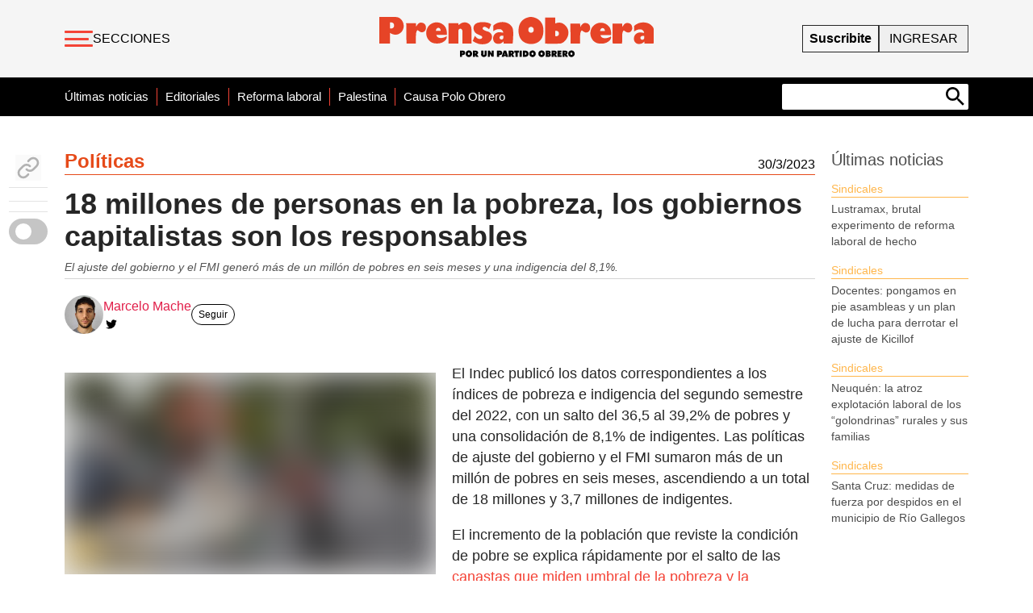

--- FILE ---
content_type: text/html; charset=utf-8
request_url: https://prensaobrera.com/politicas/18-millones-de-personas-en-la-pobreza-los-gobiernos-capitalistas-son-los-responsables
body_size: 25442
content:
<!DOCTYPE html><html><head><meta name="viewport" content="width=device-width"/><meta charSet="utf-8"/><title>18 millones de personas en la pobreza, los gobiernos capitalistas son los responsables</title><meta name="theme-color" content="#f44336"/><meta property="og:type" content="@PrensaObrera"/><meta property="og:url" content="https://prensaobrera.com/politicas/18-millones-de-personas-en-la-pobreza-los-gobiernos-capitalistas-son-los-responsables"/><meta property="og:title" content="18 millones de personas en la pobreza, los gobiernos capitalistas son los responsables"/><meta property="og:description" content="El ajuste del gobierno y el FMI generó más de un millón de pobres en seis meses y una indigencia del 8,1%. -"/><meta property="og:image" itemProp="image" content="https://admin.prensaobrera.com/wp-content/uploads/WhatsApp-Image-2023-03-30-at-14.09.54-573x321.jpeg"/><meta property="twitter:card" content="summary_large_image"/><meta name="twitter:creator" content="@PrensaObrera"/><meta property="twitter:url" content="https://prensaobrera.com/politicas/18-millones-de-personas-en-la-pobreza-los-gobiernos-capitalistas-son-los-responsables"/><meta property="twitter:title" content="18 millones de personas en la pobreza, los gobiernos capitalistas son los responsables"/><meta property="twitter:description" content="El ajuste del gobierno y el FMI generó más de un millón de pobres en seis meses y una indigencia del 8,1%. -"/><meta property="twitter:image" content="https://admin.prensaobrera.com/wp-content/uploads/WhatsApp-Image-2023-03-30-at-14.09.54-573x321.jpeg"/><meta name="description" content="El ajuste del gobierno y el FMI generó más de un millón de pobres en seis meses y una indigencia del 8,1%. -"/><link rel="icon" type="image/png" sizes="32x32" href="/static/favicon-32x32.png"/><link rel="icon" type="image/png" sizes="16x16" href="/static/favicon-16x16.png"/><meta name="next-head-count" content="18"/><script type="03a5e4bc1705c0ffda1cb5a3-text/javascript">
              (function(w,d,s,l,i){w[l]=w[l]||[];w[l].push({'gtm.start':
              new Date().getTime(),event:'gtm.js'});var f=d.getElementsByTagName(s)[0],
              j=d.createElement(s),dl=l!='dataLayer'?'&l='+l:'';j.async=true;j.src=
              'https://www.googletagmanager.com/gtm.js?id='+i+dl;f.parentNode.insertBefore(j,f);
              })(window,document,'script','dataLayer','GTM-M9Q6TBR');
            </script><link rel="preload" href="/_next/static/css/2c6ce96a9f836994.css" as="style"/><link rel="stylesheet" href="/_next/static/css/2c6ce96a9f836994.css" data-n-g=""/><noscript data-n-css=""></noscript><script defer="" nomodule="" src="/_next/static/chunks/polyfills-5cd94c89d3acac5f.js" type="03a5e4bc1705c0ffda1cb5a3-text/javascript"></script><script src="/_next/static/chunks/webpack-ae75e428e9352ec8.js" defer="" type="03a5e4bc1705c0ffda1cb5a3-text/javascript"></script><script src="/_next/static/chunks/framework-5f4595e5518b5600.js" defer="" type="03a5e4bc1705c0ffda1cb5a3-text/javascript"></script><script src="/_next/static/chunks/main-e1adf0e4d28d3119.js" defer="" type="03a5e4bc1705c0ffda1cb5a3-text/javascript"></script><script src="/_next/static/chunks/pages/_app-e167a86f2f5b571c.js" defer="" type="03a5e4bc1705c0ffda1cb5a3-text/javascript"></script><script src="/_next/static/chunks/666-dc267d273a98d791.js" defer="" type="03a5e4bc1705c0ffda1cb5a3-text/javascript"></script><script src="/_next/static/chunks/675-fca0467c7cfaa3b1.js" defer="" type="03a5e4bc1705c0ffda1cb5a3-text/javascript"></script><script src="/_next/static/chunks/715-565356ec348c9293.js" defer="" type="03a5e4bc1705c0ffda1cb5a3-text/javascript"></script><script src="/_next/static/chunks/703-86054db1ca8893ed.js" defer="" type="03a5e4bc1705c0ffda1cb5a3-text/javascript"></script><script src="/_next/static/chunks/652-3f8eeaca3aa015ec.js" defer="" type="03a5e4bc1705c0ffda1cb5a3-text/javascript"></script><script src="/_next/static/chunks/874-057983de8186bde8.js" defer="" type="03a5e4bc1705c0ffda1cb5a3-text/javascript"></script><script src="/_next/static/chunks/321-dc88ab09f8ac26de.js" defer="" type="03a5e4bc1705c0ffda1cb5a3-text/javascript"></script><script src="/_next/static/chunks/pages/%5Bseccion%5D/%5Bslug%5D-0ebd110221441924.js" defer="" type="03a5e4bc1705c0ffda1cb5a3-text/javascript"></script><script src="/_next/static/lH-l0hcS644l-UCOLCFug/_buildManifest.js" defer="" type="03a5e4bc1705c0ffda1cb5a3-text/javascript"></script><script src="/_next/static/lH-l0hcS644l-UCOLCFug/_ssgManifest.js" defer="" type="03a5e4bc1705c0ffda1cb5a3-text/javascript"></script><script src="/_next/static/lH-l0hcS644l-UCOLCFug/_middlewareManifest.js" defer="" type="03a5e4bc1705c0ffda1cb5a3-text/javascript"></script><style id="__jsx-1025360963">#nprogress{pointer-events:none;}#nprogress .bar{background:#f44336;position:fixed;z-index:9999;top:0;left:0;width:100%;height:4px;}#nprogress .peg{display:block;position:absolute;right:0px;width:100px;height:100%;box-shadow:0 0 10px #f44336,0 0 5px #f44336;opacity:1;-webkit-transform:rotate(3deg) translate(0px,-4px);-ms-transform:rotate(3deg) translate(0px,-4px);-webkit-transform:rotate(3deg) translate(0px,-4px);-ms-transform:rotate(3deg) translate(0px,-4px);transform:rotate(3deg) translate(0px,-4px);}#nprogress .spinner{display:block;position:fixed;z-index:1031;top:15px;right:15px;}#nprogress .spinner-icon{width:18px;height:18px;box-sizing:border-box;border:solid 2px transparent;border-top-color:#f44336;border-left-color:#f44336;border-radius:50%;-webkit-animation:nprogresss-spinner 400ms linear infinite;-webkit-animation:nprogress-spinner 400ms linear infinite;animation:nprogress-spinner 400ms linear infinite;}.nprogress-custom-parent{overflow:hidden;position:relative;}.nprogress-custom-parent #nprogress .spinner,.nprogress-custom-parent #nprogress .bar{position:absolute;}@-webkit-keyframes nprogress-spinner{0%{-webkit-transform:rotate(0deg);}100%{-webkit-transform:rotate(360deg);}}@-webkit-keyframes nprogress-spinner{0%{-webkit-transform:rotate(0deg);-ms-transform:rotate(0deg);transform:rotate(0deg);}100%{-webkit-transform:rotate(360deg);-ms-transform:rotate(360deg);transform:rotate(360deg);}}@keyframes nprogress-spinner{0%{-webkit-transform:rotate(0deg);-ms-transform:rotate(0deg);transform:rotate(0deg);}100%{-webkit-transform:rotate(360deg);-ms-transform:rotate(360deg);transform:rotate(360deg);}}</style><style id="__jsx-536264439">.hamburger-lines.jsx-536264439{display:block;height:20px;width:35px;z-index:2;display:-webkit-box;display:-webkit-flex;display:-moz-box;display:-ms-flexbox;display:flex;-webkit-flex-direction:column;-ms-flex-direction:column;flex-direction:column;-webkit-box-pack:justify;-webkit-justify-content:space-between;justify-content:space-between;-webkit-align-items:flex-start;-webkit-box-align:flex-start;-ms-flex-align:flex-start;align-items:flex-start}.hamburger-lines.jsx-536264439 .line.jsx-536264439{display:block;height:3px;width:100%;-webkit-border-radius:10px;-moz-border-radius:10px;border-radius:10px;background:var(--rojoprensa);-webkit-transition:width.1s ease-in-out;-moz-transition:width.1s ease-in-out;-o-transition:width.1s ease-in-out;transition:width.1s ease-in-out}.hamburger-lines.jsx-536264439 .line2.jsx-536264439{width:30px}.hamburger-lines.jsx-536264439:hover .line1.jsx-536264439{width:30px;-webkit-transition:width.1s ease-in-out;-moz-transition:width.1s ease-in-out;-o-transition:width.1s ease-in-out;transition:width.1s ease-in-out}.hamburger-lines.jsx-536264439:hover .line2.jsx-536264439{width:35px;-webkit-transition:width.1s ease-in-out;-moz-transition:width.1s ease-in-out;-o-transition:width.1s ease-in-out;transition:width.1s ease-in-out}.hamburger-lines.jsx-536264439:hover .line3.jsx-536264439{width:30px;-webkit-transition:width.1s ease-in-out;-moz-transition:width.1s ease-in-out;-o-transition:width.1s ease-in-out;transition:width.1s ease-in-out}</style><style id="__jsx-3388970908">.hamburger-lines.jsx-3388970908{display:block;height:18px;width:25px;z-index:2;display:-webkit-box;display:-webkit-flex;display:-moz-box;display:-ms-flexbox;display:flex;-webkit-flex-direction:column;-ms-flex-direction:column;flex-direction:column;-webkit-box-pack:justify;-webkit-justify-content:space-between;justify-content:space-between;-webkit-align-items:flex-start;-webkit-box-align:flex-start;-ms-flex-align:flex-start;align-items:flex-start}.hamburger-lines.jsx-3388970908 .line.jsx-3388970908{display:block;height:2px;width:100%;-webkit-border-radius:10px;-moz-border-radius:10px;border-radius:10px;background:var(--rojoprensa);-webkit-transition:width.1s ease-in-out;-moz-transition:width.1s ease-in-out;-o-transition:width.1s ease-in-out;transition:width.1s ease-in-out}.hamburger-lines.jsx-3388970908 .line2.jsx-3388970908{width:20px}.hamburger-lines.jsx-3388970908:hover .line1.jsx-3388970908{width:20px;-webkit-transition:width.1s ease-in-out;-moz-transition:width.1s ease-in-out;-o-transition:width.1s ease-in-out;transition:width.1s ease-in-out}.hamburger-lines.jsx-3388970908:hover .line2.jsx-3388970908{width:25px;-webkit-transition:width.1s ease-in-out;-moz-transition:width.1s ease-in-out;-o-transition:width.1s ease-in-out;transition:width.1s ease-in-out}.hamburger-lines.jsx-3388970908:hover .line3.jsx-3388970908{width:20px;-webkit-transition:width.1s ease-in-out;-moz-transition:width.1s ease-in-out;-o-transition:width.1s ease-in-out;transition:width.1s ease-in-out}</style><style id="__jsx-1424ac044014998">.menu-secundario.jsx-1424ac044014998 a.jsx-1424ac044014998{font-weight:300;font-size:15px}.menu-secundario-mobile.jsx-1424ac044014998 a.jsx-1424ac044014998{font-weight:300;font-size:12px}.menu-secundario.jsx-1424ac044014998 li.jsx-1424ac044014998:first-child a.jsx-1424ac044014998{font-weight:500}.menu-secundario.jsx-1424ac044014998 li.jsx-1424ac044014998:after{content:"";display:block;width:1px;background-color:var(--rojoprensa);margin:0 10px}.menu-secundario.jsx-1424ac044014998 li.jsx-1424ac044014998:last-child:after{display:none}.menu-secundario-mobile.jsx-1424ac044014998 li.jsx-1424ac044014998:after{content:"";display:block;width:1px;background-color:darkgray;margin:0 2px}.menu-secundario-mobile.jsx-1424ac044014998 li.jsx-1424ac044014998:last-child:after{display:none}</style><style id="__jsx-3451834574">@media screen and (max-height:650px)and (width:1366px){header.jsx-3451834574{height:80px!important}}</style><style id="__jsx-99faa1c3a078962c">.editIcon.jsx-99faa1c3a078962c{position:fixed;right:25px;top:150px;background-color:#fff;-webkit-border-radius:50%;-moz-border-radius:50%;border-radius:50%;z-index:20;padding:5px;-webkit-box-shadow:0 5px 10px#0000001f;-moz-box-shadow:0 5px 10px#0000001f;box-shadow:0 5px 10px#0000001f}.editIcon.jsx-99faa1c3a078962c:hover{-webkit-box-shadow:0 5px 10px#0000003f;-moz-box-shadow:0 5px 10px#0000003f;box-shadow:0 5px 10px#0000003f}@media(max-width:600px){.editIcon.jsx-99faa1c3a078962c{top:60px;right:10px}}</style><style id="__jsx-4108052533">h3.jsx-4108052533{color:var(--politicas)}.caja-seccion.jsx-4108052533{border-color:var(--politicas)}</style><style id="__jsx-e21dd4cf358a1b6f">.imagen__img.jsx-e21dd4cf358a1b6f{position:absolute;top:0;left:0;width:100%;height:100%;-o-object-fit:cover;object-fit:cover}</style><style id="__jsx-eba3d471665e880f">.nota-content a::-moz-selection{background-color:#444;color:#fff}.nota-content a::selection{background-color:#444;color:#fff}.nota-content p::-moz-selection,.nota-content h2::-moz-selection,.nota-content strong::-moz-selection{background-color:var(--rojoprensa);color:#fff}.nota-content p::selection,.nota-content h2::selection,.nota-content strong::selection{background-color:var(--rojoprensa);color:#fff}.nota-content p{font-size:1.1em;line-height:1.5em;font-family:"Roboto",sans-serif;font-weight:400;margin-bottom:1em;word-break:break-word}.nota-content a,.nota-content p a{border-bottom:1px solid var(--rojoprensa);font-weight:500;color:var(--rojoprensa)}.nota-content h1,h2,h3,h4,h5,h6{word-break:break-word}.nota-content h2{font-size:1.2em;margin-bottom:5px;font-weight:600}@media(max-width:600px){.nota-content blockquote.instagram-media{max-width:280px!important;min-width:200px!important;margin-right:0}}.contenido .imagen .LazyLoad{display:-webkit-box;display:-webkit-flex;display:-moz-box;display:-ms-flexbox;display:flex;-webkit-justify-content:center;justify-content:center;-webkit-align-items:center;-webkit-box-align:center;-ms-flex-align:center;align-items:center}</style><style id="__jsx-3449824611">.content.jsx-3449824611{margin-top:20px;line-height:23px;margin-bottom:30px}.content-imagen.jsx-3449824611{max-width:460px}.imagen.jsx-3449824611{position:relative;width:460px;height:250px;border-color:var(--politicas);background-color:#f3f3f3;display:-webkit-box;display:-webkit-flex;display:-moz-box;display:-ms-flexbox;display:flex}.epigrafe.jsx-3449824611{max-width:460px;margin-bottom:10px}.nota-content.jsx-3449824611:before{width:480px;min-height:290px;height:0px;overflow:hidden;display:block;content:"";float:left}@media(max-width:600px){.nota-content.jsx-3449824611:before{display:none}.imagen.jsx-3449824611{height:200px;width:100%}}</style><style id="__jsx-a25ffed7f893e0a2">.banner.jsx-a25ffed7f893e0a2{width:100%}.banner-mobile.jsx-a25ffed7f893e0a2{width:100%}@media(max-width:770px){.banner.jsx-a25ffed7f893e0a2{display:none}}</style><style id="__jsx-619af2ade844e67c">.banner.jsx-619af2ade844e67c{width:100%}@media screen and (max-width:700px){.banner.jsx-619af2ade844e67c{display:none}.banner-texto.jsx-619af2ade844e67c{display:none}}.banner-mobile.jsx-619af2ade844e67c{width:100%}.texto.jsx-619af2ade844e67c{width:100%;padding:0 20px;text-align:justify;.texto .h1 {
                        text-align: center;}.texto.jsx-619af2ade844e67c .p.jsx-619af2ade844e67c{text-align:justify}</style><style id="__jsx-42edc4f6307bc2b9">svg.jsx-42edc4f6307bc2b9{max-width:100%}.st0.jsx-42edc4f6307bc2b9{fill:#ffff}</style><style id="__jsx-ce3c4107d105f483">.st0.jsx-ce3c4107d105f483{fill:#ffff}</style><style id="__jsx-7a5e28256fbc6f33">@import url("https://fonts.googleapis.com/css2?family=Varela+Round&display=swap");.banner-suscribite.jsx-7a5e28256fbc6f33{background-image:url("https://admin.prensaobrera.com/wp-content/uploads/bannerNota.jpg");-webkit-background-size:cover;-moz-background-size:cover;-o-background-size:cover;background-size:cover;cursor:pointer}select.jsx-7a5e28256fbc6f33{width:260px;padding:5px 12px;-webkit-border-radius:12px;-moz-border-radius:12px;border-radius:12px;border:none;font-size:1rem;background:#fff;color:#e63946;font-weight:bold;outline:none}select.jsx-7a5e28256fbc6f33:focus{border:2px solid#e63946}.logo-mobile.jsx-7a5e28256fbc6f33{display:none}.botones-suscripcion.jsx-7a5e28256fbc6f33{display:-webkit-box;display:-webkit-flex;display:-moz-box;display:-ms-flexbox;display:flex;-webkit-flex-direction:column;-ms-flex-direction:column;flex-direction:column;-webkit-justify-content:center;justify-content:center;gap:10px}.boton-suscripcion.jsx-7a5e28256fbc6f33{padding:8px 5px;background-color:#fff;color:#e63946;-webkit-border-radius:5px;-moz-border-radius:5px;border-radius:5px;text-decoration:none;font-weight:bold;font-size:1rem;display:inline-block;-webkit-transition:background.2s,color.2s;-moz-transition:background.2s,color.2s;-o-transition:background.2s,color.2s;transition:background.2s,color.2s;border:none;cursor:pointer}.boton-suscripcion.jsx-7a5e28256fbc6f33:hover{background-color:#9c3c1a;color:#fff!important}.banca-a.jsx-7a5e28256fbc6f33{font-size:30px;margin-left:10px;color:#ffff}.texto.jsx-7a5e28256fbc6f33{font-family:"Varela Round",sans-serif}@media(prefers-color-scheme:dark){.jsx-7a5e28256fbc6f33:root .boton-suscripcion.jsx-7a5e28256fbc6f33{color:#000}}@media(max-width:600px){.banner-suscribite.jsx-7a5e28256fbc6f33{background-image:url("https://admin.prensaobrera.com/wp-content/uploads/fondobannermobile1.jpg");-webkit-background-size:cover;-moz-background-size:cover;-o-background-size:cover;background-size:cover}.botones-suscripcion.jsx-7a5e28256fbc6f33{margin-top:20px}.texto.jsx-7a5e28256fbc6f33{font-size:1rem;line-height:1.5}.banca-a.jsx-7a5e28256fbc6f33{font-size:25px;margin:0;margin-top:50px}.logo-web.jsx-7a5e28256fbc6f33{display:none}.logo-mobile.jsx-7a5e28256fbc6f33{display:block}}@media(max-width:900px){.banner-suscribite.jsx-7a5e28256fbc6f33{background-image:url("https://admin.prensaobrera.com/wp-content/uploads/fondobannermobile1.jpg");-webkit-background-size:cover;-moz-background-size:cover;-o-background-size:cover;background-size:cover}.botones-suscripcion.jsx-7a5e28256fbc6f33{margin-top:20px;width:100%}.texto.jsx-7a5e28256fbc6f33{font-size:1rem;line-height:1.5}}</style><style id="__jsx-3144911745">.contenido .nota-content p{font-size:1.1em;line-height:1.5em;font-weight:400;font-family:Roboto, sans-serif}.contenido .nota-content h2{font-size:1.3em;line-height:1.5em;font-family:Roboto, sans-serif}</style><style id="__jsx-472314122">.container-nota svg.sun{false
        }</style><style id="__jsx-bf61b9e2b9f4f236">.container.jsx-bf61b9e2b9f4f236{top:180px;margin-left:-70px;width:50px}</style><style id="__jsx-f3b96b4a9d7e82ab">@media(max-width:600px){.logo-footer.jsx-f3b96b4a9d7e82ab{width:180px;margin:auto}}</style><style id="__jsx-276024807">body{background-color:false!important}.container-nota .menu-opciones svg{margin:auto}.container-nota p.epigrafe{opacity:false!important}.container-nota p{font-weight:false!important}.container-nota p,.container-nota h3,.container-nota h2{color:false!important}.container-nota a{color:false!important}.container-nota svg{color:false!important}.container-nota .editIcon svg{color:false!important}.container-nota svg g[stroke]{color:false!important}.fb_iframe_widget,.fb_iframe_widget span{max-width:100%;width:100%!important}iframe{max-width:100%}figure{max-width:850px}figure .wp-caption-text{font-size:.875rem;line-height:1.25rem;font-style:italic;color:#666;margin-top:5px}section.contenido img{max-width:946px}@media(max-width:600px){.editIcon{padding:5px;top:55px;right:10px}figure{max-width:320px}article.columna-nota{overflow-x:hidden}section.contenido img{max-width:100%}.nota-content .wp-video{width:100%!important}}.wp-block-mamaduka-bookmark-card{background:#fff;border:1px solid#e2e8f0;-webkit-border-radius:8px;-moz-border-radius:8px;border-radius:8px;-webkit-box-shadow:0 1px 2px 0 rgba(0,0,0,.05);-moz-box-shadow:0 1px 2px 0 rgba(0,0,0,.05);box-shadow:0 1px 2px 0 rgba(0,0,0,.05);font-family:system-ui,-apple-system,BlinkMacSystemFont,Segoe UI,Roboto,Helvetica Neue,Arial,Noto Sans,sans-serif,Apple Color Emoji,Segoe UI Emoji,Segoe UI Symbol,Noto Color Emoji;line-height:1.5;margin-bottom:25px;margin-top:25px;overflow:hidden}.bookmark-card{color:currentColor;display:-webkit-box;display:-webkit-flex;display:-moz-box;display:-ms-flexbox;display:flex;-webkit-flex-direction:column;-ms-flex-direction:column;flex-direction:column;position:relative;text-decoration:none!important}.bookmark-card:hover{--bg-opacity:1;background-color:#f7fafc;background-color:rgba(247,250,252,var(--bg-opacity));text-decoration:none!important}.bookmark-card .bookmark-card__image img{display:block;height:100%;-o-object-fit:cover;-o-object-fit:cover;object-fit:cover;width:100%}.bookmark-card__content{padding:16px}.bookmark-card__title{--text-opacity:1;color:#1a202c;color:rgba(26,32,44,var(--text-opacity));font-size:18px;font-weight:600;line-height:1.3;margin-bottom:4px}.bookmark-card__description{--text-opacity:1;color:#4a5568;color:rgba(74,85,104,var(--text-opacity));font-size:16px;margin-bottom:8px}.bookmark_card__meta{display:-webkit-box;display:-webkit-flex;display:-moz-box;display:-ms-flexbox;display:flex;font-size:14px;line-height:16px}.bookmark_card__meta-icon{height:16px;margin-right:8px;width:16px}.bookmark_card__meta-publisher{--text-opacity:1;color:#4a5568;color:rgba(74,85,104,var(--text-opacity))}@media(min-width:600px){.is-style-horizontal .bookmark-card{-webkit-flex-direction:row-reverse;-ms-flex-direction:row-reverse;flex-direction:row-reverse}.is-style-horizontal .bookmark-card__image{-webkit-flex:0 0 160px;-ms-flex:0 0 160px;flex:0 0 160px}.is-style-horizontal .bookmark-card__content{display:-webkit-box;display:-webkit-flex;display:-moz-box;display:-ms-flexbox;display:flex;-webkit-flex:3 1 0;-ms-flex:3 1 0;flex:3 1 0;-webkit-flex-direction:column;-ms-flex-direction:column;flex-direction:column;overflow:hidden}.is-style-horizontal .bookmark-card__title{overflow:hidden;-o-text-overflow:ellipsis;text-overflow:ellipsis;white-space:nowrap}.is-style-horizontal .bookmark-card__description{-webkit-box-orient:vertical;-webkit-line-clamp:2;display:-webkit-box;overflow:hidden}.is-style-horizontal .bookmark_card__meta{margin-top:auto}.is-style-horizontal.has-media-on-the-left .bookmark-card{-webkit-flex-direction:row;-ms-flex-direction:row;flex-direction:row}}</style><style id="__jsx-68368192">.clean.jsx-68368192 .ultimas-noticias.jsx-68368192{display:none}.clean.jsx-68368192 .columna-nota.jsx-68368192{grid-column:span 8/span 8;grid-column-start:3;position:relative}.clean.jsx-68368192 .imagen.jsx-68368192{display:none!important}.clean.jsx-68368192 .epigrafe.jsx-68368192{display:none!important}.clean.jsx-68368192 .nota-content.jsx-68368192::before{display:none!important}.clean.jsx-68368192 .sharebuttons.jsx-68368192{display:none!important}.clean.jsx-68368192 .nota-content.jsx-68368192 p.jsx-68368192{font-size:1.2em;text-align:justify}.clean.jsx-68368192 .nota-content.jsx-68368192 h2.jsx-68368192{font-size:1.4em}.clean.jsx-68368192 .columnEdit.jsx-68368192 .columnMore.jsx-68368192{position:absolute;right:-50px}.clean.jsx-68368192 .columnEdit.jsx-68368192 .columnLess.jsx-68368192{position:absolute;left:-50px}.clean.jsx-68368192 .columna-nota.jsx-68368192{height:auto;overflow-y:none}.ultimas-noticias.jsx-68368192{height:600px}.escobita.jsx-68368192{position:fixed;top:95px;right:25px;background-color:#fff;-webkit-border-radius:50%;-moz-border-radius:50%;border-radius:50%;z-index:900;padding:5px;-webkit-box-shadow:0 5px 10px#0000001f;-moz-box-shadow:0 5px 10px#0000001f;box-shadow:0 5px 10px#0000001f}.escobita.jsx-68368192:hover{-webkit-box-shadow:0 5px 10px#0000003f;-moz-box-shadow:0 5px 10px#0000003f;box-shadow:0 5px 10px#0000003f}@media(max-height:650px){.ultimas-noticias.jsx-68368192{max-height:500px;overflow-y:auto}.ultimas-noticias.jsx-68368192::-webkit-scrollbar{width:0;background-color:#f4f4f4}.ultimas-noticias.jsx-68368192:hover::-webkit-scrollbar{width:5px}.ultimas-noticias.jsx-68368192::-webkit-scrollbar-track{}.ultimas-noticias.jsx-68368192::-webkit-scrollbar-thumb{background-color:darkgrey;-webkit-border-radius:10px;-moz-border-radius:10px;border-radius:10px}}@media(max-width:600px){.columna-nota.jsx-68368192{height:auto}.ultimas-noticias.jsx-68368192{height:auto}}</style></head><body class="bg-white"><noscript>
              <iframe src="https://www.googletagmanager.com/ns.html?id=GTM-M9Q6TBR"
              height="0" width="0" style="display:none;visibility:hidden"></iframe>
            </noscript><div id="__next" data-reactroot=""><script async="" src="https://www.googletagmanager.com/gtag/js?id=G-1XVGQQEM91" type="03a5e4bc1705c0ffda1cb5a3-text/javascript"></script><script type="03a5e4bc1705c0ffda1cb5a3-text/javascript">
            window.dataLayer = window.dataLayer || [];
            function gtag(){dataLayer.push(arguments);}
            gtag('js', new Date());
            gtag('config', 'G-1XVGQQEM91', {
              page_path: window.location.pathname,
            });
          </script><header class="jsx-3451834574 w-full bg-gray-100 h-12 md:h-24 sticky top-0 items-center flex z-50"><div class="container mx-auto px-3 md:px-0"><div class="jsx-3451834574 grid grid-cols-12 md:grid-cols-9 items-center"><div class="flex items-center col-span-1 md:col-span-3"><div class="hidden md:flex cursor-pointer items-center gap-4"><button><div class="jsx-536264439 hamburger-lines"><span class="jsx-536264439 line line1"></span><span class="jsx-536264439 line line2"></span><span class="jsx-536264439 line line3"></span></div></button><a class="uppercase" href="/secciones">Secciones</a></div><div class="flex md:hidden cursor-pointer"><button><div class="jsx-3388970908 hamburger-lines"><span class="jsx-3388970908 line line1"></span><span class="jsx-3388970908 line line2"></span><span class="jsx-3388970908 line line3"></span></div></button></div></div><div class="hidden md:flex flex-grow justify-center col-span-10 md:col-span-3"><a href="/"><svg width="340" viewBox="0 0 160 25" fill="none" xmlns="http://www.w3.org/2000/svg"><path d="M15.6992 3.56642H21.3387L21.5033 5.66069C21.5033 5.66069 22.4788 3.35699 24.0213 3.27692C25.5638 3.19684 27.1551 3.89288 27.1977 6.07338C27.2404 8.25388 25.6065 8.82673 24.7712 8.82673C23.936 8.82673 22.3325 7.55169 22.3325 7.55169C22.3325 7.55169 21.3936 7.92126 21.357 10.5083C21.3204 13.0953 21.3387 15.2389 21.3387 15.2389H15.8516L15.6992 3.56642Z" fill="#E64427"></path><path d="M40.3911 3.56641V15.2697H46.1648V7.67488C46.2089 7.40411 46.3488 7.15873 46.5585 6.98429C46.7682 6.80984 47.0334 6.71817 47.3049 6.72629C48.2803 6.76941 48.445 7.92126 48.445 7.92126V15.2389H53.7126V7.23138C53.7126 7.23138 53.8345 4.9708 52.3103 3.96679C51.6559 3.47264 50.875 3.17862 50.0601 3.11966C49.2452 3.0607 48.4307 3.23927 47.7133 3.63417C47.1636 3.91738 46.6565 4.27826 46.2074 4.70594L46.0428 3.55409L40.3911 3.56641Z" fill="#E64427"></path><path d="M65.2355 4.22546L64.0162 7.102C64.0162 7.102 61.6933 4.96461 60.6385 5.87008C59.3643 6.95417 61.3702 7.87811 63.0773 8.33392C64.7843 8.78973 65.7598 9.97854 65.7233 11.6232C65.6867 13.2678 64.1381 14.9493 62.5103 15.362C60.9541 15.7989 59.3113 15.8117 57.7487 15.399C56.5912 15.0204 55.4852 14.4968 54.4564 13.8406L55.755 10.7978C55.755 10.7978 56.7305 12.4424 58.2791 12.6457C59.8277 12.8489 60.7605 11.5369 59.4192 10.8409C58.0779 10.1448 56.0538 9.81223 55.2795 8.00746C54.5052 6.2027 54.9137 4.10843 57.3524 3.36311C59.7911 2.6178 63.6199 2.95042 65.2355 4.22546Z" fill="#E64427"></path><path d="M9.60242 0.0309071C7.11494 -0.0368486 0 0.0309071 0 0.0309071V15.2328H6.22481V9.11018C7.29916 9.88787 8.60655 10.2665 9.92555 10.182C11.0928 10.0287 12.1678 9.4603 12.9577 8.57869C13.7477 7.69708 14.2008 6.55995 14.236 5.37129C14.2786 2.70418 12.5289 0.110982 9.60242 0.0309071V0.0309071ZM6.22481 6.60937V3.15383C6.22481 3.15383 8.66352 2.74114 8.62084 4.92164C8.57816 7.10214 6.22481 6.60937 6.22481 6.60937Z" fill="#E64427"></path><path d="M38.3548 5.58056C37.794 4.82685 37.0718 4.21106 36.2421 3.77927C35.4124 3.34748 34.4968 3.11088 33.5638 3.08718C32.6308 3.06348 31.7046 3.2533 30.8545 3.64242C30.0044 4.03154 29.2524 4.60989 28.6548 5.33418C27.7973 6.46173 27.3375 7.84655 27.3486 9.26845C27.3596 10.6904 27.8409 12.0677 28.7158 13.1815C30.3863 15.0725 32.0142 15.2758 34.1236 15.2327C35.7813 15.2066 37.3675 14.5462 38.5621 13.3848C39.7022 12.1529 39.251 11.0441 39.251 11.0441C38.2733 11.6927 37.1396 12.061 35.971 12.1098C33.4103 12.196 33.2457 10.2619 33.2457 10.2619L39.4278 10.305C39.4278 10.305 39.6107 7.2991 38.367 5.58056H38.3548ZM32.9896 8.00745C32.9896 8.00745 33.0262 6.28276 34.4102 6.2458C35.7942 6.20884 35.7942 8.00745 35.7942 8.00745H32.9896Z" fill="#E64427"></path><path d="M77.7339 6.48605C77.0023 4.55193 74.9233 3.1537 72.5638 2.98739C71.4621 2.85966 70.3461 2.97347 69.2918 3.32106C68.2376 3.66866 67.2699 4.24186 66.4549 5.00158L66.4976 8.21074C67.5339 7.34777 68.8587 6.91999 70.1983 7.01578C70.7371 7.03078 71.2504 7.25125 71.6349 7.63289C72.0194 8.01453 72.2468 8.52906 72.2712 9.07309C72.2712 9.07309 69.8325 8.45713 68.6497 8.99301C67.9179 9.25272 67.2948 9.75516 66.8818 10.4185C66.4689 11.0818 66.2905 11.8668 66.3756 12.6457C66.5768 14.5798 67.7596 15.399 69.3021 15.4421C69.8895 15.4685 70.4749 15.3558 71.0116 15.113C71.5482 14.8702 72.0213 14.5041 72.3931 14.0439L72.5151 15.2389H77.7644C77.7644 15.2389 78.496 8.41401 77.7644 6.48605H77.7339ZM71.942 12.7689C71.1677 13.3047 69.9361 12.7381 70.1495 11.7032C70.3141 10.921 70.9665 10.5514 72.3505 10.7978C72.3505 10.7978 72.5882 12.3254 71.942 12.7689Z" fill="#E64427"></path><path d="M111.388 3.76351H117.058L117.223 5.83314C117.223 5.83314 118.204 3.56024 119.753 3.48017C121.301 3.40009 122.905 4.09613 122.941 6.24583C122.976 6.58739 122.94 6.93253 122.835 7.25911C122.73 7.5857 122.559 7.88653 122.332 8.14229C122.105 8.39806 121.828 8.60312 121.518 8.74432C121.209 8.88552 120.873 8.95974 120.533 8.96222C119.674 8.96222 118.095 7.7303 118.095 7.7303C118.095 7.7303 117.15 8.09372 117.113 10.6561C117.076 13.2185 117.07 15.3251 117.07 15.3251H111.583L111.388 3.76351Z" fill="#E64427"></path><path d="M135.958 3.76351H141.598L141.762 5.83314C141.762 5.83314 142.744 3.56024 144.292 3.48017C145.841 3.40009 147.438 4.09613 147.481 6.24583C147.516 6.58996 147.479 6.93771 147.372 7.26642C147.266 7.59514 147.091 7.89746 146.861 8.15371C146.631 8.40996 146.35 8.61439 146.037 8.75369C145.724 8.89299 145.385 8.96404 145.042 8.96222C144.183 8.96222 142.603 7.7303 142.603 7.7303C142.603 7.7303 141.665 8.09372 141.628 10.6561C141.591 13.2185 141.585 15.3251 141.585 15.3251H136.068L135.958 3.76351Z" fill="#E64427"></path><path d="M134.129 5.75307C133.555 5.0077 132.824 4.401 131.989 3.97715C131.154 3.55329 130.235 3.32295 129.301 3.30289C128.367 3.28282 127.439 3.47355 126.587 3.86118C125.735 4.2488 124.979 4.82358 124.374 5.54364C123.517 6.65504 123.059 8.02742 123.074 9.4362C123.09 10.845 123.578 12.2067 124.46 13.2986C126.136 15.1465 127.77 15.3744 129.892 15.3313C131.555 15.3044 133.146 14.6444 134.349 13.4834C135.495 12.2515 135.044 11.1674 135.044 11.1674C134.053 11.8124 132.91 12.1781 131.733 12.2268C129.16 12.3069 128.996 10.3789 128.996 10.3789L135.208 10.4221C135.208 10.4221 135.391 7.45312 134.141 5.74691L134.129 5.75307ZM128.752 8.14916C128.752 8.14916 128.788 6.44295 130.178 6.39983C131.568 6.35671 131.568 8.14916 131.568 8.14916H128.752Z" fill="#E64427"></path><path d="M159.937 6.64622C159.205 4.73674 157.12 3.35698 154.748 3.19683C153.639 3.0645 152.514 3.17357 151.45 3.51674C150.386 3.8599 149.407 4.4292 148.578 5.18639L148.621 8.35859C149.669 7.50496 150.997 7.08258 152.34 7.17594C152.877 7.18613 153.39 7.40155 153.776 7.77875C154.161 8.15596 154.391 8.66692 154.419 9.20862C154.419 9.20862 151.98 8.62345 150.761 9.12854C150.03 9.37893 149.405 9.87351 148.989 10.5308C148.574 11.188 148.392 11.9688 148.475 12.7442C148.481 13.1228 148.562 13.4962 148.715 13.8421C148.867 14.188 149.087 14.4991 149.362 14.7569C149.636 15.0147 149.96 15.2137 150.312 15.342C150.665 15.4704 151.039 15.5254 151.413 15.5037C152.002 15.5328 152.589 15.4233 153.129 15.1838C153.668 14.9444 154.146 14.5816 154.523 14.124L154.645 15.3005H159.912C159.912 15.3005 160.65 8.5557 159.912 6.67702L159.937 6.64622ZM154.072 12.8982C153.297 13.428 152.054 12.8613 152.273 11.8388C152.438 11.0688 153.09 10.6992 154.48 10.9456C154.48 10.9456 154.724 12.4547 154.072 12.8982" fill="#E64427"></path><path d="M88.4337 0C86.8791 0 81.2395 1.04713 81.1786 7.69336C81.1176 14.9555 86.9339 15.5161 88.2813 15.5407C89.8909 15.5715 95.5304 15.1711 95.7133 8.14917C95.8962 1.12721 90.0128 0.0307981 88.4337 0ZM88.4337 9.05463C88.2184 9.05866 88.0048 9.01617 87.807 8.93002C87.6093 8.84387 87.432 8.71604 87.2872 8.55508C87.1423 8.39412 87.0331 8.20375 86.9669 7.99671C86.9007 7.78968 86.8791 7.57075 86.9035 7.35458C86.8927 7.14005 86.9253 6.92556 86.9992 6.72416C87.0731 6.52276 87.1868 6.33867 87.3334 6.18308C87.48 6.0275 87.6564 5.90368 87.8518 5.81916C88.0473 5.73465 88.2577 5.69121 88.4703 5.69148C88.6907 5.6931 88.9082 5.74092 89.1093 5.83193C89.3104 5.92294 89.4906 6.05514 89.6385 6.22017C89.7863 6.3852 89.8987 6.57946 89.9684 6.79063C90.038 7.00181 90.0636 7.22531 90.0433 7.44697C90.0586 7.66635 90.0263 7.88645 89.9486 8.09188C89.8709 8.29731 89.7497 8.4831 89.5934 8.63624C89.4372 8.78938 89.2497 8.90618 89.0442 8.97845C88.8386 9.05072 88.6198 9.07672 88.4033 9.05463" fill="#E64427"></path><path d="M106.401 3.51097C105.147 3.10548 103.789 3.19349 102.597 3.75736V0.369568H96.6522V15.3251C96.6522 15.3251 101.53 15.3867 105.06 15.3251C107.761 15.282 110.181 12.0975 110.303 9.23325C110.425 6.36903 108.23 4.24397 106.401 3.51097V3.51097ZM102.633 11.0011V8.00749C102.633 8.00749 104.767 7.65023 104.73 9.55355C104.694 11.4569 102.633 11.0257 102.633 11.0257" fill="#E64427"></path><path d="M47 22.9014V19.335H48.5181C48.9323 19.3024 49.3451 19.4132 49.6887 19.6491C49.8179 19.7759 49.9177 19.93 49.981 20.1005C50.0442 20.2709 50.0693 20.4533 50.0545 20.6347C50.07 20.8037 50.0485 20.974 49.9916 21.1337C49.9347 21.2933 49.8438 21.4384 49.7252 21.5586C49.4166 21.7788 49.0408 21.8814 48.6644 21.8481H48.2681V22.9014H47ZM48.2742 20.3267V20.9427H48.4693C48.5689 20.9471 48.6672 20.9191 48.7498 20.8626C48.7817 20.836 48.8074 20.8026 48.8251 20.7648C48.8427 20.727 48.8519 20.6857 48.8519 20.6439C48.8519 20.6021 48.8427 20.5608 48.8251 20.523C48.8074 20.4852 48.7817 20.4518 48.7498 20.4253C48.6713 20.365 48.5735 20.3365 48.4754 20.3452L48.2742 20.3267Z" fill="black"></path><path d="M54.1028 21.1274C54.107 21.377 54.0592 21.6246 53.9626 21.8543C53.872 22.0855 53.735 22.2952 53.5602 22.4702C53.3868 22.6452 53.1792 22.7816 52.9505 22.8706C52.7158 22.9648 52.4654 23.0128 52.2128 23.0123C51.9582 23.0129 51.7059 22.9648 51.469 22.8706C51.2431 22.7763 51.0364 22.6405 50.8593 22.4702C50.6877 22.2938 50.553 22.0843 50.463 21.8543C50.3712 21.6212 50.3257 21.3721 50.3289 21.1213C50.3257 20.8684 50.3712 20.6174 50.463 20.3821C50.5484 20.1497 50.6837 19.9393 50.8593 19.7662C51.0334 19.5906 51.2408 19.4523 51.469 19.3596C51.707 19.2704 51.9589 19.2245 52.2128 19.2241C52.4668 19.224 52.7187 19.2699 52.9566 19.3596C53.1855 19.451 53.3932 19.5894 53.5663 19.7662C53.7444 19.9385 53.8819 20.149 53.9687 20.3821C54.0611 20.615 54.1067 20.8642 54.1028 21.1151V21.1274ZM52.2128 21.7865C52.2939 21.7896 52.3748 21.7746 52.4496 21.7427C52.5244 21.7108 52.5913 21.6627 52.6457 21.6017C52.7578 21.4658 52.8145 21.2918 52.8042 21.1151C52.8148 20.9365 52.7582 20.7605 52.6457 20.6224C52.589 20.5646 52.5216 20.5188 52.4473 20.4875C52.373 20.4563 52.2933 20.4402 52.2128 20.4402C52.1323 20.4402 52.0526 20.4563 51.9783 20.4875C51.904 20.5188 51.8366 20.5646 51.7799 20.6224C51.6657 20.7599 51.607 20.9358 51.6153 21.1151C51.6067 21.2926 51.6656 21.4667 51.7799 21.6017C51.8343 21.6627 51.9012 21.7108 51.976 21.7427C52.0508 21.7746 52.1317 21.7896 52.2128 21.7865" fill="black"></path><path d="M54.5906 22.9015V19.3351H56.1879C56.5663 19.3098 56.9414 19.4187 57.2488 19.6431C57.3729 19.7541 57.4703 19.8922 57.5337 20.047C57.5971 20.2017 57.6247 20.369 57.6146 20.5362C57.6212 20.7561 57.557 20.9723 57.4317 21.1522C57.372 21.2315 57.2968 21.2976 57.2108 21.3463C57.1248 21.395 57.0298 21.4254 56.9317 21.4355L57.9011 22.9015H56.4745L55.8648 21.725V22.9015H54.5906ZM55.8099 20.2529V20.9427H56.0111C56.1102 20.9516 56.2088 20.9206 56.2855 20.8565C56.3194 20.8244 56.3457 20.7851 56.3626 20.7414C56.3795 20.6977 56.3865 20.6507 56.383 20.604C56.3862 20.5553 56.3791 20.5066 56.3623 20.461C56.3455 20.4153 56.3193 20.3738 56.2855 20.3391C56.2094 20.2734 56.111 20.2402 56.0111 20.2467L55.8099 20.2529Z" fill="black"></path><path d="M59.3948 21.2691V19.335H60.6629V21.2815C60.652 21.4397 60.6792 21.5982 60.7422 21.7434C60.776 21.7837 60.818 21.816 60.8654 21.8382C60.9128 21.8603 60.9643 21.8718 61.0166 21.8718C61.0688 21.8718 61.1204 21.8603 61.1677 21.8382C61.2151 21.816 61.2571 21.7837 61.2909 21.7434C61.3533 21.598 61.3804 21.4396 61.3702 21.2815V19.335H62.6383V21.2691C62.6429 21.4756 62.6266 21.682 62.5895 21.8851C62.5637 22.0308 62.512 22.1706 62.4371 22.2978C62.2855 22.5227 62.0742 22.6999 61.8274 22.809C61.5659 22.9314 61.2803 22.9924 60.9922 22.9877C60.7021 22.9919 60.4147 22.9309 60.1508 22.809C59.9035 22.7008 59.692 22.5234 59.5411 22.2978C59.4669 22.1725 59.4153 22.0348 59.3887 21.8913C59.3547 21.6878 59.3384 21.4817 59.3399 21.2753" fill="black"></path><path d="M63.254 22.9015V19.335H64.4734L65.5708 21.1829C65.5708 21.1029 65.5708 21.0105 65.5403 20.9119C65.5098 20.8134 65.5403 20.6778 65.5403 20.5177V19.2858H66.7597V22.8522H65.5037L64.4185 21.0043C64.4185 21.0844 64.4185 21.1706 64.449 21.263C64.4795 21.3554 64.449 21.454 64.449 21.5648V22.8522L63.254 22.9015Z" fill="black"></path><path d="M68.5704 22.9015V19.335H70.0946C70.5071 19.3003 70.9187 19.4113 71.2591 19.6492C71.3903 19.7761 71.4918 19.931 71.5561 20.1025C71.6204 20.2741 71.646 20.458 71.631 20.6409C71.6472 20.8079 71.6272 20.9765 71.5724 21.135C71.5177 21.2935 71.4295 21.438 71.314 21.5587C71.0068 21.777 70.6335 21.8794 70.2592 21.8482H69.863V22.8953L68.5704 22.9015ZM69.8508 20.3267V20.9427H70.0459C70.1448 20.949 70.2431 20.9231 70.3263 20.8688C70.357 20.8411 70.3812 20.8068 70.3971 20.7684C70.4129 20.7301 70.42 20.6886 70.4178 20.647C70.4197 20.605 70.4119 20.563 70.3949 20.5245C70.378 20.486 70.3524 20.4521 70.3202 20.4253C70.2392 20.3711 70.1428 20.3451 70.0459 20.3514L69.8508 20.3267Z" fill="black"></path><path d="M71.314 22.9014L72.5699 19.335H73.9844L75.2037 22.9014H73.8319L73.7222 22.4579H72.765L72.6553 22.9014H71.314ZM72.9967 21.6079H73.5271L73.4173 21.2014C73.3625 20.9981 73.3259 20.8441 73.3076 20.7333C73.2841 20.6302 73.2718 20.5249 73.271 20.4191V20.4191C73.2795 20.5237 73.2795 20.6287 73.271 20.7333C73.271 20.8441 73.2101 20.9981 73.1613 21.2014L72.9967 21.6079Z" fill="black"></path><path d="M75.4658 22.9076V19.335H77.0632C77.4434 19.3099 77.8205 19.4187 78.1301 19.643C78.2528 19.7552 78.3493 19.8935 78.4126 20.048C78.4759 20.2024 78.5043 20.3692 78.4959 20.5362C78.5035 20.7562 78.4392 20.9726 78.313 21.1521C78.1903 21.311 78.0108 21.415 77.8131 21.4416L78.752 22.8953H77.3314L76.7218 21.7127V22.8953L75.4658 22.9076ZM76.7157 20.259V20.9427H76.9108C77.0125 20.9495 77.113 20.9164 77.1912 20.8503C77.2255 20.8185 77.2521 20.7792 77.269 20.7355C77.2859 20.6917 77.2927 20.6446 77.2888 20.5978C77.2919 20.5492 77.2849 20.5004 77.2681 20.4548C77.2513 20.4091 77.2251 20.3676 77.1912 20.3329C77.1107 20.2716 77.0114 20.2411 76.9108 20.2467L76.7157 20.259Z" fill="black"></path><path d="M79.4166 22.9076V20.5053H78.7094V19.335H81.392V20.5053H80.6847V22.9076H79.4166Z" fill="black"></path><path d="M83.0746 19.335H81.7821V22.9014H83.0746V19.335Z" fill="black"></path><path d="M83.7147 22.9015V19.335H84.7268C85.0062 19.3317 85.2855 19.3502 85.562 19.3905C85.7582 19.4168 85.9494 19.4729 86.1291 19.5568C86.4158 19.708 86.6577 19.9333 86.8302 20.2097C86.9944 20.4893 87.081 20.8085 87.081 21.1336C87.081 21.4588 86.9944 21.7779 86.8302 22.0576C86.6559 22.3232 86.4136 22.5361 86.1291 22.6735C85.9484 22.7616 85.7549 22.8198 85.556 22.846C85.2487 22.8856 84.9389 22.9021 84.6292 22.8953L83.7147 22.9015ZM84.9707 21.8174C85.1872 21.83 85.4017 21.7693 85.5803 21.6449C85.6492 21.5777 85.7025 21.4958 85.7362 21.4053C85.7699 21.3147 85.7833 21.2177 85.7754 21.1213C85.7828 21.0264 85.7697 20.931 85.7371 20.8417C85.7045 20.7524 85.6531 20.6713 85.5864 20.6039C85.4198 20.4792 85.2139 20.4201 85.0072 20.4376H84.9524L84.9707 21.8174Z" fill="black"></path><path d="M91.226 21.1275C91.2301 21.379 91.1824 21.6287 91.0858 21.8605C90.9981 22.0932 90.8607 22.3035 90.6834 22.4765C90.51 22.6514 90.3024 22.7878 90.0737 22.8768C89.5996 23.0656 89.0723 23.0656 88.5983 22.8768C88.3696 22.7878 88.1619 22.6514 87.9886 22.4765C87.8098 22.3047 87.6722 22.0941 87.5862 21.8605C87.4075 21.3885 87.4075 20.8665 87.5862 20.3945C87.6706 20.1601 87.8085 19.9491 87.9886 19.7785C88.1619 19.6036 88.3696 19.4672 88.5983 19.3782C88.8348 19.2828 89.0874 19.2347 89.3421 19.2365C89.5966 19.2359 89.849 19.284 90.0859 19.3782C90.3136 19.4691 90.5209 19.6052 90.6956 19.7785C90.8685 19.9539 91.0034 20.1637 91.0919 20.3945C91.1836 20.6276 91.2292 20.8767 91.226 21.1275V21.1275ZM89.3421 21.7989C89.4223 21.8019 89.5022 21.7869 89.576 21.755C89.6498 21.723 89.7157 21.6749 89.7689 21.6141C89.8832 21.4791 89.9421 21.305 89.9335 21.1275C89.9418 20.9482 89.8831 20.7723 89.7689 20.6347C89.7157 20.5739 89.6498 20.5258 89.576 20.4939C89.5022 20.4619 89.4223 20.4469 89.3421 20.4499C89.2603 20.4463 89.1788 20.4616 89.1037 20.4947C89.0287 20.5278 88.9622 20.5778 88.9092 20.6409C88.8024 20.7802 88.7445 20.9513 88.7445 21.1275C88.7445 21.3037 88.8024 21.4748 88.9092 21.6141C88.9633 21.6754 89.0302 21.7237 89.1051 21.7557C89.1799 21.7877 89.2609 21.8024 89.3421 21.7989" fill="black"></path><path d="M96.5241 21.1275C96.5254 21.3787 96.4777 21.6278 96.3839 21.8605C96.2892 22.0863 96.1509 22.2909 95.9771 22.4622C95.8034 22.6335 95.5976 22.7682 95.3718 22.8583C94.8957 23.0475 94.3664 23.0475 93.8903 22.8583C93.6626 22.7674 93.4552 22.6313 93.2806 22.4579C93.1035 22.286 92.968 22.0752 92.8843 21.842C92.7056 21.37 92.7056 20.848 92.8843 20.376C92.9663 20.1419 93.1022 19.9308 93.2806 19.76C93.4539 19.585 93.6616 19.4487 93.8903 19.3596C94.127 19.2649 94.3795 19.2168 94.6341 19.218C94.8886 19.2174 95.141 19.2655 95.3779 19.3596C95.6056 19.4505 95.8129 19.5867 95.9876 19.76C96.1625 19.9337 96.2978 20.1439 96.3839 20.376C96.4777 20.6087 96.5254 20.8577 96.5241 21.109V21.1275ZM94.6341 21.7804C94.7152 21.7835 94.796 21.7685 94.8708 21.7366C94.9456 21.7046 95.0126 21.6565 95.067 21.5956C95.177 21.4585 95.2334 21.2853 95.2255 21.109C95.2332 20.9308 95.1769 20.7558 95.067 20.6162C95.0126 20.5553 94.9456 20.5072 94.8708 20.4752C94.796 20.4433 94.7152 20.4283 94.6341 20.4314C94.5523 20.4282 94.471 20.4437 94.396 20.4768C94.321 20.5099 94.2544 20.5596 94.2012 20.6224C94.0944 20.7616 94.0365 20.9328 94.0365 21.109C94.0365 21.2851 94.0944 21.4563 94.2012 21.5956C94.2556 21.6565 94.3225 21.7046 94.3973 21.7366C94.4721 21.7685 94.5529 21.7835 94.6341 21.7804Z" fill="black"></path><path d="M97.0118 22.9076V19.335H98.7007C99.0046 19.3167 99.3051 19.4084 99.5481 19.5937C99.649 19.6819 99.7288 19.7919 99.7816 19.9157C99.8344 20.0394 99.8588 20.1736 99.8529 20.3082C99.8596 20.4824 99.8081 20.6538 99.7066 20.7948C99.6063 20.9274 99.4606 21.0174 99.2981 21.0474C99.5046 21.0798 99.6951 21.1793 99.8407 21.3307C99.9757 21.5334 100.033 21.7786 100.003 22.021C99.9728 22.2633 99.8567 22.4864 99.6761 22.6489C99.3858 22.8414 99.041 22.9323 98.6946 22.9076H97.0118ZM98.2007 20.185V20.684H98.3653C98.4491 20.6903 98.5326 20.6686 98.6031 20.6224C98.6307 20.5994 98.6523 20.5701 98.6661 20.5368C98.68 20.5035 98.6855 20.4673 98.6824 20.4314C98.6857 20.3972 98.6801 20.3628 98.6662 20.3315C98.6523 20.3001 98.6306 20.273 98.6031 20.2528C98.5347 20.2015 98.4501 20.1774 98.3653 20.185H98.2007ZM98.2007 21.4539V22.0206H98.4141C98.5172 22.0306 98.6205 22.0045 98.7067 21.9467C98.7407 21.924 98.7682 21.8928 98.7864 21.856C98.8045 21.8192 98.8128 21.7783 98.8104 21.7372C98.8117 21.6964 98.8029 21.6559 98.7848 21.6193C98.7667 21.5827 98.7399 21.5513 98.7067 21.5278C98.6192 21.4729 98.5169 21.4471 98.4141 21.4539H98.2007Z" fill="black"></path><path d="M100.426 22.9076V19.3351H102.023C102.402 19.3098 102.777 19.4187 103.084 19.6431C103.208 19.7541 103.306 19.8922 103.369 20.047C103.433 20.2017 103.46 20.369 103.45 20.5362C103.458 20.7562 103.393 20.9727 103.267 21.1522C103.207 21.2313 103.132 21.2977 103.046 21.3474C102.96 21.397 102.865 21.4291 102.767 21.4417L103.712 22.8953H102.286L101.676 21.7127V22.8953L100.426 22.9076ZM101.645 20.259V20.9427H101.84C101.942 20.9495 102.043 20.9164 102.121 20.8503C102.155 20.8185 102.182 20.7793 102.199 20.7355C102.216 20.6917 102.222 20.6446 102.218 20.5978C102.222 20.5492 102.215 20.5005 102.198 20.4548C102.181 20.4092 102.155 20.3676 102.121 20.3329C102.04 20.2716 101.941 20.2411 101.84 20.2467L101.645 20.259Z" fill="black"></path><path d="M103.913 22.9076V19.335H106.279V20.3021H105.163V20.647H106.175V21.5586H105.163V21.9405H106.303V22.9076H103.913Z" fill="black"></path><path d="M106.773 22.9076V19.3351H108.37C108.748 19.3098 109.124 19.4187 109.431 19.6431C109.555 19.7541 109.652 19.8922 109.716 20.047C109.779 20.2017 109.807 20.369 109.797 20.5362C109.807 20.7566 109.743 20.9739 109.614 21.1522C109.555 21.2311 109.481 21.2974 109.396 21.3471C109.311 21.3968 109.217 21.429 109.12 21.4417L110.065 22.8953H108.638L108.029 21.7127V22.8953L106.773 22.9076ZM108.023 20.259V20.9427H108.218C108.319 20.9495 108.42 20.9164 108.498 20.8503C108.532 20.8185 108.559 20.7793 108.576 20.7355C108.593 20.6917 108.6 20.6446 108.596 20.5978C108.6 20.5486 108.595 20.499 108.579 20.4522C108.563 20.4055 108.538 20.3627 108.504 20.3268C108.424 20.2655 108.324 20.2349 108.224 20.2405L108.023 20.259Z" fill="black"></path><path d="M113.918 21.1275C113.921 21.3783 113.876 21.6274 113.784 21.8605C113.588 22.3133 113.225 22.6711 112.772 22.8583C112.536 22.9554 112.283 23.0036 112.028 23C111.775 23.0048 111.524 22.9566 111.291 22.8583C111.063 22.7675 110.856 22.6313 110.681 22.458C110.504 22.2845 110.367 22.0743 110.278 21.842C110.1 21.37 110.1 20.848 110.278 20.376C110.365 20.1428 110.503 19.9323 110.681 19.7601C110.854 19.5845 111.062 19.448 111.291 19.3597C111.527 19.2655 111.78 19.2174 112.034 19.218C112.289 19.2162 112.542 19.2643 112.778 19.3597C113.007 19.4487 113.214 19.5851 113.388 19.7601C113.565 19.9335 113.702 20.1437 113.79 20.376C113.882 20.6091 113.928 20.8582 113.924 21.109L113.918 21.1275ZM112.034 21.7804C112.115 21.7835 112.196 21.7685 112.271 21.7366C112.346 21.7047 112.413 21.6565 112.467 21.5956C112.582 21.4606 112.64 21.2865 112.632 21.109C112.64 20.9297 112.581 20.7538 112.467 20.6162C112.413 20.5553 112.346 20.5072 112.271 20.4753C112.196 20.4433 112.115 20.4284 112.034 20.4314C111.953 20.4283 111.871 20.4438 111.796 20.4768C111.721 20.5099 111.655 20.5597 111.601 20.6224C111.498 20.7633 111.443 20.9339 111.443 21.109C111.443 21.2842 111.498 21.4547 111.601 21.5956C111.656 21.6565 111.723 21.7047 111.798 21.7366C111.872 21.7685 111.953 21.7835 112.034 21.7804" fill="black"></path></svg></a></div><div class="flex md:hidden flex-grow justify-center col-span-10 md:col-span-3"><a href="/"><svg width="180" viewBox="0 0 160 25" fill="none" xmlns="http://www.w3.org/2000/svg"><path d="M15.6992 3.56642H21.3387L21.5033 5.66069C21.5033 5.66069 22.4788 3.35699 24.0213 3.27692C25.5638 3.19684 27.1551 3.89288 27.1977 6.07338C27.2404 8.25388 25.6065 8.82673 24.7712 8.82673C23.936 8.82673 22.3325 7.55169 22.3325 7.55169C22.3325 7.55169 21.3936 7.92126 21.357 10.5083C21.3204 13.0953 21.3387 15.2389 21.3387 15.2389H15.8516L15.6992 3.56642Z" fill="#E64427"></path><path d="M40.3911 3.56641V15.2697H46.1648V7.67488C46.2089 7.40411 46.3488 7.15873 46.5585 6.98429C46.7682 6.80984 47.0334 6.71817 47.3049 6.72629C48.2803 6.76941 48.445 7.92126 48.445 7.92126V15.2389H53.7126V7.23138C53.7126 7.23138 53.8345 4.9708 52.3103 3.96679C51.6559 3.47264 50.875 3.17862 50.0601 3.11966C49.2452 3.0607 48.4307 3.23927 47.7133 3.63417C47.1636 3.91738 46.6565 4.27826 46.2074 4.70594L46.0428 3.55409L40.3911 3.56641Z" fill="#E64427"></path><path d="M65.2355 4.22546L64.0162 7.102C64.0162 7.102 61.6933 4.96461 60.6385 5.87008C59.3643 6.95417 61.3702 7.87811 63.0773 8.33392C64.7843 8.78973 65.7598 9.97854 65.7233 11.6232C65.6867 13.2678 64.1381 14.9493 62.5103 15.362C60.9541 15.7989 59.3113 15.8117 57.7487 15.399C56.5912 15.0204 55.4852 14.4968 54.4564 13.8406L55.755 10.7978C55.755 10.7978 56.7305 12.4424 58.2791 12.6457C59.8277 12.8489 60.7605 11.5369 59.4192 10.8409C58.0779 10.1448 56.0538 9.81223 55.2795 8.00746C54.5052 6.2027 54.9137 4.10843 57.3524 3.36311C59.7911 2.6178 63.6199 2.95042 65.2355 4.22546Z" fill="#E64427"></path><path d="M9.60242 0.0309071C7.11494 -0.0368486 0 0.0309071 0 0.0309071V15.2328H6.22481V9.11018C7.29916 9.88787 8.60655 10.2665 9.92555 10.182C11.0928 10.0287 12.1678 9.4603 12.9577 8.57869C13.7477 7.69708 14.2008 6.55995 14.236 5.37129C14.2786 2.70418 12.5289 0.110982 9.60242 0.0309071V0.0309071ZM6.22481 6.60937V3.15383C6.22481 3.15383 8.66352 2.74114 8.62084 4.92164C8.57816 7.10214 6.22481 6.60937 6.22481 6.60937Z" fill="#E64427"></path><path d="M38.3548 5.58056C37.794 4.82685 37.0718 4.21106 36.2421 3.77927C35.4124 3.34748 34.4968 3.11088 33.5638 3.08718C32.6308 3.06348 31.7046 3.2533 30.8545 3.64242C30.0044 4.03154 29.2524 4.60989 28.6548 5.33418C27.7973 6.46173 27.3375 7.84655 27.3486 9.26845C27.3596 10.6904 27.8409 12.0677 28.7158 13.1815C30.3863 15.0725 32.0142 15.2758 34.1236 15.2327C35.7813 15.2066 37.3675 14.5462 38.5621 13.3848C39.7022 12.1529 39.251 11.0441 39.251 11.0441C38.2733 11.6927 37.1396 12.061 35.971 12.1098C33.4103 12.196 33.2457 10.2619 33.2457 10.2619L39.4278 10.305C39.4278 10.305 39.6107 7.2991 38.367 5.58056H38.3548ZM32.9896 8.00745C32.9896 8.00745 33.0262 6.28276 34.4102 6.2458C35.7942 6.20884 35.7942 8.00745 35.7942 8.00745H32.9896Z" fill="#E64427"></path><path d="M77.7339 6.48605C77.0023 4.55193 74.9233 3.1537 72.5638 2.98739C71.4621 2.85966 70.3461 2.97347 69.2918 3.32106C68.2376 3.66866 67.2699 4.24186 66.4549 5.00158L66.4976 8.21074C67.5339 7.34777 68.8587 6.91999 70.1983 7.01578C70.7371 7.03078 71.2504 7.25125 71.6349 7.63289C72.0194 8.01453 72.2468 8.52906 72.2712 9.07309C72.2712 9.07309 69.8325 8.45713 68.6497 8.99301C67.9179 9.25272 67.2948 9.75516 66.8818 10.4185C66.4689 11.0818 66.2905 11.8668 66.3756 12.6457C66.5768 14.5798 67.7596 15.399 69.3021 15.4421C69.8895 15.4685 70.4749 15.3558 71.0116 15.113C71.5482 14.8702 72.0213 14.5041 72.3931 14.0439L72.5151 15.2389H77.7644C77.7644 15.2389 78.496 8.41401 77.7644 6.48605H77.7339ZM71.942 12.7689C71.1677 13.3047 69.9361 12.7381 70.1495 11.7032C70.3141 10.921 70.9665 10.5514 72.3505 10.7978C72.3505 10.7978 72.5882 12.3254 71.942 12.7689Z" fill="#E64427"></path><path d="M111.388 3.76351H117.058L117.223 5.83314C117.223 5.83314 118.204 3.56024 119.753 3.48017C121.301 3.40009 122.905 4.09613 122.941 6.24583C122.976 6.58739 122.94 6.93253 122.835 7.25911C122.73 7.5857 122.559 7.88653 122.332 8.14229C122.105 8.39806 121.828 8.60312 121.518 8.74432C121.209 8.88552 120.873 8.95974 120.533 8.96222C119.674 8.96222 118.095 7.7303 118.095 7.7303C118.095 7.7303 117.15 8.09372 117.113 10.6561C117.076 13.2185 117.07 15.3251 117.07 15.3251H111.583L111.388 3.76351Z" fill="#E64427"></path><path d="M135.958 3.76351H141.598L141.762 5.83314C141.762 5.83314 142.744 3.56024 144.292 3.48017C145.841 3.40009 147.438 4.09613 147.481 6.24583C147.516 6.58996 147.479 6.93771 147.372 7.26642C147.266 7.59514 147.091 7.89746 146.861 8.15371C146.631 8.40996 146.35 8.61439 146.037 8.75369C145.724 8.89299 145.385 8.96404 145.042 8.96222C144.183 8.96222 142.603 7.7303 142.603 7.7303C142.603 7.7303 141.665 8.09372 141.628 10.6561C141.591 13.2185 141.585 15.3251 141.585 15.3251H136.068L135.958 3.76351Z" fill="#E64427"></path><path d="M134.129 5.75307C133.555 5.0077 132.824 4.401 131.989 3.97715C131.154 3.55329 130.235 3.32295 129.301 3.30289C128.367 3.28282 127.439 3.47355 126.587 3.86118C125.735 4.2488 124.979 4.82358 124.374 5.54364C123.517 6.65504 123.059 8.02742 123.074 9.4362C123.09 10.845 123.578 12.2067 124.46 13.2986C126.136 15.1465 127.77 15.3744 129.892 15.3313C131.555 15.3044 133.146 14.6444 134.349 13.4834C135.495 12.2515 135.044 11.1674 135.044 11.1674C134.053 11.8124 132.91 12.1781 131.733 12.2268C129.16 12.3069 128.996 10.3789 128.996 10.3789L135.208 10.4221C135.208 10.4221 135.391 7.45312 134.141 5.74691L134.129 5.75307ZM128.752 8.14916C128.752 8.14916 128.788 6.44295 130.178 6.39983C131.568 6.35671 131.568 8.14916 131.568 8.14916H128.752Z" fill="#E64427"></path><path d="M159.937 6.64622C159.205 4.73674 157.12 3.35698 154.748 3.19683C153.639 3.0645 152.514 3.17357 151.45 3.51674C150.386 3.8599 149.407 4.4292 148.578 5.18639L148.621 8.35859C149.669 7.50496 150.997 7.08258 152.34 7.17594C152.877 7.18613 153.39 7.40155 153.776 7.77875C154.161 8.15596 154.391 8.66692 154.419 9.20862C154.419 9.20862 151.98 8.62345 150.761 9.12854C150.03 9.37893 149.405 9.87351 148.989 10.5308C148.574 11.188 148.392 11.9688 148.475 12.7442C148.481 13.1228 148.562 13.4962 148.715 13.8421C148.867 14.188 149.087 14.4991 149.362 14.7569C149.636 15.0147 149.96 15.2137 150.312 15.342C150.665 15.4704 151.039 15.5254 151.413 15.5037C152.002 15.5328 152.589 15.4233 153.129 15.1838C153.668 14.9444 154.146 14.5816 154.523 14.124L154.645 15.3005H159.912C159.912 15.3005 160.65 8.5557 159.912 6.67702L159.937 6.64622ZM154.072 12.8982C153.297 13.428 152.054 12.8613 152.273 11.8388C152.438 11.0688 153.09 10.6992 154.48 10.9456C154.48 10.9456 154.724 12.4547 154.072 12.8982" fill="#E64427"></path><path d="M88.4337 0C86.8791 0 81.2395 1.04713 81.1786 7.69336C81.1176 14.9555 86.9339 15.5161 88.2813 15.5407C89.8909 15.5715 95.5304 15.1711 95.7133 8.14917C95.8962 1.12721 90.0128 0.0307981 88.4337 0ZM88.4337 9.05463C88.2184 9.05866 88.0048 9.01617 87.807 8.93002C87.6093 8.84387 87.432 8.71604 87.2872 8.55508C87.1423 8.39412 87.0331 8.20375 86.9669 7.99671C86.9007 7.78968 86.8791 7.57075 86.9035 7.35458C86.8927 7.14005 86.9253 6.92556 86.9992 6.72416C87.0731 6.52276 87.1868 6.33867 87.3334 6.18308C87.48 6.0275 87.6564 5.90368 87.8518 5.81916C88.0473 5.73465 88.2577 5.69121 88.4703 5.69148C88.6907 5.6931 88.9082 5.74092 89.1093 5.83193C89.3104 5.92294 89.4906 6.05514 89.6385 6.22017C89.7863 6.3852 89.8987 6.57946 89.9684 6.79063C90.038 7.00181 90.0636 7.22531 90.0433 7.44697C90.0586 7.66635 90.0263 7.88645 89.9486 8.09188C89.8709 8.29731 89.7497 8.4831 89.5934 8.63624C89.4372 8.78938 89.2497 8.90618 89.0442 8.97845C88.8386 9.05072 88.6198 9.07672 88.4033 9.05463" fill="#E64427"></path><path d="M106.401 3.51097C105.147 3.10548 103.789 3.19349 102.597 3.75736V0.369568H96.6522V15.3251C96.6522 15.3251 101.53 15.3867 105.06 15.3251C107.761 15.282 110.181 12.0975 110.303 9.23325C110.425 6.36903 108.23 4.24397 106.401 3.51097V3.51097ZM102.633 11.0011V8.00749C102.633 8.00749 104.767 7.65023 104.73 9.55355C104.694 11.4569 102.633 11.0257 102.633 11.0257" fill="#E64427"></path><path d="M47 22.9014V19.335H48.5181C48.9323 19.3024 49.3451 19.4132 49.6887 19.6491C49.8179 19.7759 49.9177 19.93 49.981 20.1005C50.0442 20.2709 50.0693 20.4533 50.0545 20.6347C50.07 20.8037 50.0485 20.974 49.9916 21.1337C49.9347 21.2933 49.8438 21.4384 49.7252 21.5586C49.4166 21.7788 49.0408 21.8814 48.6644 21.8481H48.2681V22.9014H47ZM48.2742 20.3267V20.9427H48.4693C48.5689 20.9471 48.6672 20.9191 48.7498 20.8626C48.7817 20.836 48.8074 20.8026 48.8251 20.7648C48.8427 20.727 48.8519 20.6857 48.8519 20.6439C48.8519 20.6021 48.8427 20.5608 48.8251 20.523C48.8074 20.4852 48.7817 20.4518 48.7498 20.4253C48.6713 20.365 48.5735 20.3365 48.4754 20.3452L48.2742 20.3267Z" fill="black"></path><path d="M54.1028 21.1274C54.107 21.377 54.0592 21.6246 53.9626 21.8543C53.872 22.0855 53.735 22.2952 53.5602 22.4702C53.3868 22.6452 53.1792 22.7816 52.9505 22.8706C52.7158 22.9648 52.4654 23.0128 52.2128 23.0123C51.9582 23.0129 51.7059 22.9648 51.469 22.8706C51.2431 22.7763 51.0364 22.6405 50.8593 22.4702C50.6877 22.2938 50.553 22.0843 50.463 21.8543C50.3712 21.6212 50.3257 21.3721 50.3289 21.1213C50.3257 20.8684 50.3712 20.6174 50.463 20.3821C50.5484 20.1497 50.6837 19.9393 50.8593 19.7662C51.0334 19.5906 51.2408 19.4523 51.469 19.3596C51.707 19.2704 51.9589 19.2245 52.2128 19.2241C52.4668 19.224 52.7187 19.2699 52.9566 19.3596C53.1855 19.451 53.3932 19.5894 53.5663 19.7662C53.7444 19.9385 53.8819 20.149 53.9687 20.3821C54.0611 20.615 54.1067 20.8642 54.1028 21.1151V21.1274ZM52.2128 21.7865C52.2939 21.7896 52.3748 21.7746 52.4496 21.7427C52.5244 21.7108 52.5913 21.6627 52.6457 21.6017C52.7578 21.4658 52.8145 21.2918 52.8042 21.1151C52.8148 20.9365 52.7582 20.7605 52.6457 20.6224C52.589 20.5646 52.5216 20.5188 52.4473 20.4875C52.373 20.4563 52.2933 20.4402 52.2128 20.4402C52.1323 20.4402 52.0526 20.4563 51.9783 20.4875C51.904 20.5188 51.8366 20.5646 51.7799 20.6224C51.6657 20.7599 51.607 20.9358 51.6153 21.1151C51.6067 21.2926 51.6656 21.4667 51.7799 21.6017C51.8343 21.6627 51.9012 21.7108 51.976 21.7427C52.0508 21.7746 52.1317 21.7896 52.2128 21.7865" fill="black"></path><path d="M54.5906 22.9015V19.3351H56.1879C56.5663 19.3098 56.9414 19.4187 57.2488 19.6431C57.3729 19.7541 57.4703 19.8922 57.5337 20.047C57.5971 20.2017 57.6247 20.369 57.6146 20.5362C57.6212 20.7561 57.557 20.9723 57.4317 21.1522C57.372 21.2315 57.2968 21.2976 57.2108 21.3463C57.1248 21.395 57.0298 21.4254 56.9317 21.4355L57.9011 22.9015H56.4745L55.8648 21.725V22.9015H54.5906ZM55.8099 20.2529V20.9427H56.0111C56.1102 20.9516 56.2088 20.9206 56.2855 20.8565C56.3194 20.8244 56.3457 20.7851 56.3626 20.7414C56.3795 20.6977 56.3865 20.6507 56.383 20.604C56.3862 20.5553 56.3791 20.5066 56.3623 20.461C56.3455 20.4153 56.3193 20.3738 56.2855 20.3391C56.2094 20.2734 56.111 20.2402 56.0111 20.2467L55.8099 20.2529Z" fill="black"></path><path d="M59.3948 21.2691V19.335H60.6629V21.2815C60.652 21.4397 60.6792 21.5982 60.7422 21.7434C60.776 21.7837 60.818 21.816 60.8654 21.8382C60.9128 21.8603 60.9643 21.8718 61.0166 21.8718C61.0688 21.8718 61.1204 21.8603 61.1677 21.8382C61.2151 21.816 61.2571 21.7837 61.2909 21.7434C61.3533 21.598 61.3804 21.4396 61.3702 21.2815V19.335H62.6383V21.2691C62.6429 21.4756 62.6266 21.682 62.5895 21.8851C62.5637 22.0308 62.512 22.1706 62.4371 22.2978C62.2855 22.5227 62.0742 22.6999 61.8274 22.809C61.5659 22.9314 61.2803 22.9924 60.9922 22.9877C60.7021 22.9919 60.4147 22.9309 60.1508 22.809C59.9035 22.7008 59.692 22.5234 59.5411 22.2978C59.4669 22.1725 59.4153 22.0348 59.3887 21.8913C59.3547 21.6878 59.3384 21.4817 59.3399 21.2753" fill="black"></path><path d="M63.254 22.9015V19.335H64.4734L65.5708 21.1829C65.5708 21.1029 65.5708 21.0105 65.5403 20.9119C65.5098 20.8134 65.5403 20.6778 65.5403 20.5177V19.2858H66.7597V22.8522H65.5037L64.4185 21.0043C64.4185 21.0844 64.4185 21.1706 64.449 21.263C64.4795 21.3554 64.449 21.454 64.449 21.5648V22.8522L63.254 22.9015Z" fill="black"></path><path d="M68.5704 22.9015V19.335H70.0946C70.5071 19.3003 70.9187 19.4113 71.2591 19.6492C71.3903 19.7761 71.4918 19.931 71.5561 20.1025C71.6204 20.2741 71.646 20.458 71.631 20.6409C71.6472 20.8079 71.6272 20.9765 71.5724 21.135C71.5177 21.2935 71.4295 21.438 71.314 21.5587C71.0068 21.777 70.6335 21.8794 70.2592 21.8482H69.863V22.8953L68.5704 22.9015ZM69.8508 20.3267V20.9427H70.0459C70.1448 20.949 70.2431 20.9231 70.3263 20.8688C70.357 20.8411 70.3812 20.8068 70.3971 20.7684C70.4129 20.7301 70.42 20.6886 70.4178 20.647C70.4197 20.605 70.4119 20.563 70.3949 20.5245C70.378 20.486 70.3524 20.4521 70.3202 20.4253C70.2392 20.3711 70.1428 20.3451 70.0459 20.3514L69.8508 20.3267Z" fill="black"></path><path d="M71.314 22.9014L72.5699 19.335H73.9844L75.2037 22.9014H73.8319L73.7222 22.4579H72.765L72.6553 22.9014H71.314ZM72.9967 21.6079H73.5271L73.4173 21.2014C73.3625 20.9981 73.3259 20.8441 73.3076 20.7333C73.2841 20.6302 73.2718 20.5249 73.271 20.4191V20.4191C73.2795 20.5237 73.2795 20.6287 73.271 20.7333C73.271 20.8441 73.2101 20.9981 73.1613 21.2014L72.9967 21.6079Z" fill="black"></path><path d="M75.4658 22.9076V19.335H77.0632C77.4434 19.3099 77.8205 19.4187 78.1301 19.643C78.2528 19.7552 78.3493 19.8935 78.4126 20.048C78.4759 20.2024 78.5043 20.3692 78.4959 20.5362C78.5035 20.7562 78.4392 20.9726 78.313 21.1521C78.1903 21.311 78.0108 21.415 77.8131 21.4416L78.752 22.8953H77.3314L76.7218 21.7127V22.8953L75.4658 22.9076ZM76.7157 20.259V20.9427H76.9108C77.0125 20.9495 77.113 20.9164 77.1912 20.8503C77.2255 20.8185 77.2521 20.7792 77.269 20.7355C77.2859 20.6917 77.2927 20.6446 77.2888 20.5978C77.2919 20.5492 77.2849 20.5004 77.2681 20.4548C77.2513 20.4091 77.2251 20.3676 77.1912 20.3329C77.1107 20.2716 77.0114 20.2411 76.9108 20.2467L76.7157 20.259Z" fill="black"></path><path d="M79.4166 22.9076V20.5053H78.7094V19.335H81.392V20.5053H80.6847V22.9076H79.4166Z" fill="black"></path><path d="M83.0746 19.335H81.7821V22.9014H83.0746V19.335Z" fill="black"></path><path d="M83.7147 22.9015V19.335H84.7268C85.0062 19.3317 85.2855 19.3502 85.562 19.3905C85.7582 19.4168 85.9494 19.4729 86.1291 19.5568C86.4158 19.708 86.6577 19.9333 86.8302 20.2097C86.9944 20.4893 87.081 20.8085 87.081 21.1336C87.081 21.4588 86.9944 21.7779 86.8302 22.0576C86.6559 22.3232 86.4136 22.5361 86.1291 22.6735C85.9484 22.7616 85.7549 22.8198 85.556 22.846C85.2487 22.8856 84.9389 22.9021 84.6292 22.8953L83.7147 22.9015ZM84.9707 21.8174C85.1872 21.83 85.4017 21.7693 85.5803 21.6449C85.6492 21.5777 85.7025 21.4958 85.7362 21.4053C85.7699 21.3147 85.7833 21.2177 85.7754 21.1213C85.7828 21.0264 85.7697 20.931 85.7371 20.8417C85.7045 20.7524 85.6531 20.6713 85.5864 20.6039C85.4198 20.4792 85.2139 20.4201 85.0072 20.4376H84.9524L84.9707 21.8174Z" fill="black"></path><path d="M91.226 21.1275C91.2301 21.379 91.1824 21.6287 91.0858 21.8605C90.9981 22.0932 90.8607 22.3035 90.6834 22.4765C90.51 22.6514 90.3024 22.7878 90.0737 22.8768C89.5996 23.0656 89.0723 23.0656 88.5983 22.8768C88.3696 22.7878 88.1619 22.6514 87.9886 22.4765C87.8098 22.3047 87.6722 22.0941 87.5862 21.8605C87.4075 21.3885 87.4075 20.8665 87.5862 20.3945C87.6706 20.1601 87.8085 19.9491 87.9886 19.7785C88.1619 19.6036 88.3696 19.4672 88.5983 19.3782C88.8348 19.2828 89.0874 19.2347 89.3421 19.2365C89.5966 19.2359 89.849 19.284 90.0859 19.3782C90.3136 19.4691 90.5209 19.6052 90.6956 19.7785C90.8685 19.9539 91.0034 20.1637 91.0919 20.3945C91.1836 20.6276 91.2292 20.8767 91.226 21.1275V21.1275ZM89.3421 21.7989C89.4223 21.8019 89.5022 21.7869 89.576 21.755C89.6498 21.723 89.7157 21.6749 89.7689 21.6141C89.8832 21.4791 89.9421 21.305 89.9335 21.1275C89.9418 20.9482 89.8831 20.7723 89.7689 20.6347C89.7157 20.5739 89.6498 20.5258 89.576 20.4939C89.5022 20.4619 89.4223 20.4469 89.3421 20.4499C89.2603 20.4463 89.1788 20.4616 89.1037 20.4947C89.0287 20.5278 88.9622 20.5778 88.9092 20.6409C88.8024 20.7802 88.7445 20.9513 88.7445 21.1275C88.7445 21.3037 88.8024 21.4748 88.9092 21.6141C88.9633 21.6754 89.0302 21.7237 89.1051 21.7557C89.1799 21.7877 89.2609 21.8024 89.3421 21.7989" fill="black"></path><path d="M96.5241 21.1275C96.5254 21.3787 96.4777 21.6278 96.3839 21.8605C96.2892 22.0863 96.1509 22.2909 95.9771 22.4622C95.8034 22.6335 95.5976 22.7682 95.3718 22.8583C94.8957 23.0475 94.3664 23.0475 93.8903 22.8583C93.6626 22.7674 93.4552 22.6313 93.2806 22.4579C93.1035 22.286 92.968 22.0752 92.8843 21.842C92.7056 21.37 92.7056 20.848 92.8843 20.376C92.9663 20.1419 93.1022 19.9308 93.2806 19.76C93.4539 19.585 93.6616 19.4487 93.8903 19.3596C94.127 19.2649 94.3795 19.2168 94.6341 19.218C94.8886 19.2174 95.141 19.2655 95.3779 19.3596C95.6056 19.4505 95.8129 19.5867 95.9876 19.76C96.1625 19.9337 96.2978 20.1439 96.3839 20.376C96.4777 20.6087 96.5254 20.8577 96.5241 21.109V21.1275ZM94.6341 21.7804C94.7152 21.7835 94.796 21.7685 94.8708 21.7366C94.9456 21.7046 95.0126 21.6565 95.067 21.5956C95.177 21.4585 95.2334 21.2853 95.2255 21.109C95.2332 20.9308 95.1769 20.7558 95.067 20.6162C95.0126 20.5553 94.9456 20.5072 94.8708 20.4752C94.796 20.4433 94.7152 20.4283 94.6341 20.4314C94.5523 20.4282 94.471 20.4437 94.396 20.4768C94.321 20.5099 94.2544 20.5596 94.2012 20.6224C94.0944 20.7616 94.0365 20.9328 94.0365 21.109C94.0365 21.2851 94.0944 21.4563 94.2012 21.5956C94.2556 21.6565 94.3225 21.7046 94.3973 21.7366C94.4721 21.7685 94.5529 21.7835 94.6341 21.7804Z" fill="black"></path><path d="M97.0118 22.9076V19.335H98.7007C99.0046 19.3167 99.3051 19.4084 99.5481 19.5937C99.649 19.6819 99.7288 19.7919 99.7816 19.9157C99.8344 20.0394 99.8588 20.1736 99.8529 20.3082C99.8596 20.4824 99.8081 20.6538 99.7066 20.7948C99.6063 20.9274 99.4606 21.0174 99.2981 21.0474C99.5046 21.0798 99.6951 21.1793 99.8407 21.3307C99.9757 21.5334 100.033 21.7786 100.003 22.021C99.9728 22.2633 99.8567 22.4864 99.6761 22.6489C99.3858 22.8414 99.041 22.9323 98.6946 22.9076H97.0118ZM98.2007 20.185V20.684H98.3653C98.4491 20.6903 98.5326 20.6686 98.6031 20.6224C98.6307 20.5994 98.6523 20.5701 98.6661 20.5368C98.68 20.5035 98.6855 20.4673 98.6824 20.4314C98.6857 20.3972 98.6801 20.3628 98.6662 20.3315C98.6523 20.3001 98.6306 20.273 98.6031 20.2528C98.5347 20.2015 98.4501 20.1774 98.3653 20.185H98.2007ZM98.2007 21.4539V22.0206H98.4141C98.5172 22.0306 98.6205 22.0045 98.7067 21.9467C98.7407 21.924 98.7682 21.8928 98.7864 21.856C98.8045 21.8192 98.8128 21.7783 98.8104 21.7372C98.8117 21.6964 98.8029 21.6559 98.7848 21.6193C98.7667 21.5827 98.7399 21.5513 98.7067 21.5278C98.6192 21.4729 98.5169 21.4471 98.4141 21.4539H98.2007Z" fill="black"></path><path d="M100.426 22.9076V19.3351H102.023C102.402 19.3098 102.777 19.4187 103.084 19.6431C103.208 19.7541 103.306 19.8922 103.369 20.047C103.433 20.2017 103.46 20.369 103.45 20.5362C103.458 20.7562 103.393 20.9727 103.267 21.1522C103.207 21.2313 103.132 21.2977 103.046 21.3474C102.96 21.397 102.865 21.4291 102.767 21.4417L103.712 22.8953H102.286L101.676 21.7127V22.8953L100.426 22.9076ZM101.645 20.259V20.9427H101.84C101.942 20.9495 102.043 20.9164 102.121 20.8503C102.155 20.8185 102.182 20.7793 102.199 20.7355C102.216 20.6917 102.222 20.6446 102.218 20.5978C102.222 20.5492 102.215 20.5005 102.198 20.4548C102.181 20.4092 102.155 20.3676 102.121 20.3329C102.04 20.2716 101.941 20.2411 101.84 20.2467L101.645 20.259Z" fill="black"></path><path d="M103.913 22.9076V19.335H106.279V20.3021H105.163V20.647H106.175V21.5586H105.163V21.9405H106.303V22.9076H103.913Z" fill="black"></path><path d="M106.773 22.9076V19.3351H108.37C108.748 19.3098 109.124 19.4187 109.431 19.6431C109.555 19.7541 109.652 19.8922 109.716 20.047C109.779 20.2017 109.807 20.369 109.797 20.5362C109.807 20.7566 109.743 20.9739 109.614 21.1522C109.555 21.2311 109.481 21.2974 109.396 21.3471C109.311 21.3968 109.217 21.429 109.12 21.4417L110.065 22.8953H108.638L108.029 21.7127V22.8953L106.773 22.9076ZM108.023 20.259V20.9427H108.218C108.319 20.9495 108.42 20.9164 108.498 20.8503C108.532 20.8185 108.559 20.7793 108.576 20.7355C108.593 20.6917 108.6 20.6446 108.596 20.5978C108.6 20.5486 108.595 20.499 108.579 20.4522C108.563 20.4055 108.538 20.3627 108.504 20.3268C108.424 20.2655 108.324 20.2349 108.224 20.2405L108.023 20.259Z" fill="black"></path><path d="M113.918 21.1275C113.921 21.3783 113.876 21.6274 113.784 21.8605C113.588 22.3133 113.225 22.6711 112.772 22.8583C112.536 22.9554 112.283 23.0036 112.028 23C111.775 23.0048 111.524 22.9566 111.291 22.8583C111.063 22.7675 110.856 22.6313 110.681 22.458C110.504 22.2845 110.367 22.0743 110.278 21.842C110.1 21.37 110.1 20.848 110.278 20.376C110.365 20.1428 110.503 19.9323 110.681 19.7601C110.854 19.5845 111.062 19.448 111.291 19.3597C111.527 19.2655 111.78 19.2174 112.034 19.218C112.289 19.2162 112.542 19.2643 112.778 19.3597C113.007 19.4487 113.214 19.5851 113.388 19.7601C113.565 19.9335 113.702 20.1437 113.79 20.376C113.882 20.6091 113.928 20.8582 113.924 21.109L113.918 21.1275ZM112.034 21.7804C112.115 21.7835 112.196 21.7685 112.271 21.7366C112.346 21.7047 112.413 21.6565 112.467 21.5956C112.582 21.4606 112.64 21.2865 112.632 21.109C112.64 20.9297 112.581 20.7538 112.467 20.6162C112.413 20.5553 112.346 20.5072 112.271 20.4753C112.196 20.4433 112.115 20.4284 112.034 20.4314C111.953 20.4283 111.871 20.4438 111.796 20.4768C111.721 20.5099 111.655 20.5597 111.601 20.6224C111.498 20.7633 111.443 20.9339 111.443 21.109C111.443 21.2842 111.498 21.4547 111.601 21.5956C111.656 21.6565 111.723 21.7047 111.798 21.7366C111.872 21.7685 111.953 21.7835 112.034 21.7804" fill="black"></path></svg></a></div><div class="jsx-3451834574 flex col-span-1 md:col-span-3 justify-end items-center gap-10"><a class="jsx-3451834574 hidden md:block font-semibold font-mont border-1 py-1 px-2  border-gray-800 hover:bg-rojoprensa hover:text-white transition-all" href="/bancar-a-prensa-obrera">Suscribite</a><div class="animate-pulse h-7 w-7 md:h-10 md:w-10 rounded-full bg-gray-200"></div></div></div></div></header><div class="jsx-3451834574 md:bg-black bg-gray-200"><div class="container mx-auto px-3 md:px-0"><nav class="jsx-1424ac044014998 menu-secundario-mobile md:hidden py-2 flex justify-around "><ul class="jsx-1424ac044014998 flex"><li class="jsx-1424ac044014998 flex mx-auto"><a class="jsx-1424ac044014998 font-mont text-black hover:underline" href="/ultimas-noticias-2">Últimas noticias</a></li><li class="jsx-1424ac044014998 flex mx-auto"><a class="jsx-1424ac044014998 font-mont text-black hover:underline" href="/tag/editorial">Editoriales</a></li><li class="jsx-1424ac044014998 flex mx-auto"><a class="jsx-1424ac044014998 font-mont text-black hover:underline" href="/tag/reforma-laboral">Reforma laboral</a></li><li class="jsx-1424ac044014998 flex mx-auto"><a class="jsx-1424ac044014998 font-mont text-black hover:underline" href="/tag/palestina">Palestina</a></li><li class="jsx-1424ac044014998 flex mx-auto"><a class="jsx-1424ac044014998 font-mont text-black hover:underline" href="/tag/causa-polo-obrero">Causa Polo Obrero</a></li></ul></nav><nav class="jsx-1424ac044014998 menu-secundario hidden md:flex justify-between items-center py-2 max-w-6xl mx-auto"><ul class="jsx-1424ac044014998 flex"><li class="jsx-1424ac044014998 flex"><a href="/ultimas-noticias-2/" class="jsx-1424ac044014998 font-mont text-white hover:underline">Últimas noticias</a></li><li class="jsx-1424ac044014998 flex"><a href="/tag/editorial" class="jsx-1424ac044014998 font-mont text-white hover:underline">Editoriales</a></li><li class="jsx-1424ac044014998 flex"><a href="/tag/reforma-laboral" class="jsx-1424ac044014998 font-mont text-white hover:underline">Reforma laboral</a></li><li class="jsx-1424ac044014998 flex"><a href="/tag/palestina" class="jsx-1424ac044014998 font-mont text-white hover:underline">Palestina</a></li><li class="jsx-1424ac044014998 flex"><a href="/tag/causa-polo-obrero" class="jsx-1424ac044014998 font-mont text-white hover:underline">Causa Polo Obrero</a></li></ul><form class="jsx-1424ac044014998"><div class="jsx-1424ac044014998 hidden md:flex items-center"><input type="text" name="textoBusqueda" id="textoBusqueda" class="jsx-1424ac044014998 rounded-l-sm py-1 pl-2 outline-none bg-white"/><button class="jsx-1424ac044014998 bg-white rounded-r-sm p-1"><svg width="24" height="24" viewBox="0 0 20 20" fill="none" xmlns="http://www.w3.org/2000/svg"><path d="M13.5417 11.9167H12.6858L12.3825 11.6242C13.4442 10.3892 14.0833 8.78583 14.0833 7.04167C14.0833 3.1525 10.9308 0 7.04167 0C3.1525 0 0 3.1525 0 7.04167C0 10.9308 3.1525 14.0833 7.04167 14.0833C8.78583 14.0833 10.3892 13.4442 11.6242 12.3825L11.9167 12.6858V13.5417L17.3333 18.9475L18.9475 17.3333L13.5417 11.9167ZM7.04167 11.9167C4.34417 11.9167 2.16667 9.73917 2.16667 7.04167C2.16667 4.34417 4.34417 2.16667 7.04167 2.16667C9.73917 2.16667 11.9167 4.34417 11.9167 7.04167C11.9167 9.73917 9.73917 11.9167 7.04167 11.9167Z" fill="black"></path></svg></button></div></form></nav></div></div><div class="container mx-auto px-3 md:px-0"><div class="jsx-68368192 jsx-276024807 container-nota"><section class="jsx-68368192 jsx-276024807 my-5 md:my-10 false"><div class="jsx-68368192 jsx-276024807 grid grid-cols-1 md:grid-cols-12 gap-5"><article class="jsx-68368192 jsx-276024807 columna-nota grid col-span-1 md:col-span-10 max-w-sm sm:max-w-full"><header class="relative"><div class="jsx-4108052533 caja-seccion grid grid-cols-12 border-solid border-b-1 border-gray-500"><h3 class="jsx-4108052533 text-gray-900 col-span-8 font-sans font-bold text-base md:text-2xl font-600 "><a class="jsx-4108052533" href="/seccion/politicas">Políticas</a></h3><p class="jsx-4108052533 col-span-4 text-right text-xs md:text-base pt-1 md:pt-2 flex justify-end">30/3/2023</p></div><h2 class=" mt-2 md:mt-4 font-sans font-bold text-xl md:text-4xl leading-6 md:leading-10 mb-2 text-gray-800">18 millones de personas en la pobreza, los gobiernos capitalistas son los responsables</h2><p class=" text-gray-600 text-sm italic border-solid border-b-1 border-gray-300 mb-5 pb-1">El ajuste del gobierno y el FMI generó más de un millón de pobres en seis meses y una indigencia del 8,1%.</p><section class="mb-5 md:mb-2 flex justify-between md:content-start md:flex-start max-w-full items-center relative"><section class="flex mb-2 gap-2 md:gap-5 items-center flex-wrap"><article class="jsx-e21dd4cf358a1b6f flex gap-2 items-center w-full"><picture class="jsx-e21dd4cf358a1b6f relative rounded-full w-12 h-12 flex items-center justify-center overflow-hidden"><img src="https://admin.prensaobrera.com/wp-content/uploads/Marcelo-Mache-e1621527498204.jpg" width="50" height="50" class="jsx-e21dd4cf358a1b6f"/></picture><div class="jsx-e21dd4cf358a1b6f flex flex-col"><div class="jsx-e21dd4cf358a1b6f nombre"><a class="jsx-e21dd4cf358a1b6f  text-red-600" href="/autor/marcelo-mache">Marcelo Mache</a></div><div class="jsx-e21dd4cf358a1b6f redes gap-2 flex"><a target="_blank" href="https://twitter.com/_MarceloMache" class="jsx-e21dd4cf358a1b6f"><svg xmlns="http://www.w3.org/2000/svg" aria-hidden="true" role="img" width="20" height="20" preserveAspectRatio="xMidYMid meet" viewBox="0 0 32 32"><path fill="black" d="M11.92 24.94A12.76 12.76 0 0 0 24.76 12.1v-.59A9.4 9.4 0 0 0 27 9.18a9.31 9.31 0 0 1-2.59.71a4.56 4.56 0 0 0 2-2.5a8.89 8.89 0 0 1-2.86 1.1a4.52 4.52 0 0 0-7.7 4.11a12.79 12.79 0 0 1-9.3-4.71a4.51 4.51 0 0 0 1.4 6a4.47 4.47 0 0 1-2-.56v.05a4.53 4.53 0 0 0 3.55 4.45a4.53 4.53 0 0 1-2 .08A4.51 4.51 0 0 0 11.68 21a9.05 9.05 0 0 1-5.61 2A9.77 9.77 0 0 1 5 22.91a12.77 12.77 0 0 0 6.92 2"></path></svg></a></div></div><a class="jsx-e21dd4cf358a1b6f" href="/autor/marcelo-mache"><div class="jsx-e21dd4cf358a1b6f btn-seguir-autor px-2 py-1 border-1 border-solid border-black rounded-full text-gray-white text-xs flex items-center gap-1 hover:border-rojoprensa hover:text-rojoprensa"><p class="jsx-e21dd4cf358a1b6f font-mont"> Seguir</p></div></a></article></section><div><button class="flex items-center gap-1"><span></span><h3 class="hidden md:block font-mont text-md">Guardar nota</h3></button></div></section></header><section class="jsx-eba3d471665e880f jsx-3449824611 contenido relative"><div class="jsx-eba3d471665e880f jsx-3449824611 content-imagen md:float-left md:absolute top-8"><picture class="jsx-eba3d471665e880f jsx-3449824611 float-left imagen"><div class="lazyload-wrapper "><div style="height:220px" class="lazyload-placeholder"></div></div></picture><p class="jsx-eba3d471665e880f jsx-3449824611 epigrafe float-left w-full text-sm mt-2 text-gray-500 italic">Pobreza en la Argentina.</p></div><div class="jsx-eba3d471665e880f jsx-3449824611  text-gray-800 content float-left nota-content"><p>El Indec publicó los datos correspondientes a los índices de pobreza e indigencia del segundo semestre del 2022, con un salto del 36,5 al 39,2% de pobres y una consolidación de 8,1% de indigentes. Las políticas de ajuste del gobierno y el FMI sumaron más de un millón de pobres en seis meses, ascendiendo a un total de 18 millones y 3,7 millones de indigentes.</p>
<p>El incremento de la población que reviste la condición de pobre se explica rápidamente por el salto de las<a href="https://prensaobrera.com/politicas/precios-escandalosos-la-canasta-basica-trepo-a-177-063/"> canastas que miden umbral de la pobreza y la indigencia</a>, en relación a la inflación promedio del IPC y a los ingresos salariales y populares.</p>
<p>La Canasta Básica Total (pobreza) escaló en el último año 111,3% llegando a $177.063 para el mes de febrero; la Canasta Básica Alimentaria (indigencia) ascendió un 115,1% alcanzando los $80.483; el IPC promedio, en cambio, se ubicó en un alza interanual del 102,5%; mientras que la variación interanual del Índice de Salario que mide el Indec subió solo un 90,4% (sin ningún sector que supere la inflación), el salario mínimo un 78,47% (a marzo 2023) y las jubilaciones un 79,7% (marzo 2023).</p>
<div class="flourish-embed flourish-chart" data-src="visualisation/12239173"><script src="https://public.flourish.studio/resources/embed.js" type="03a5e4bc1705c0ffda1cb5a3-text/javascript"></script></div>
<p>El informe del Indec sobre “Incidencia de la pobreza y la indigencia (EPH), segundo semestre 2022” refleja que los ingresos promedio familiares aumentaron para el periodo un 37,3%, contra aumentos de las canastas regionales promedio de 43,5% (CBA) y 44,4% (CBT). El ingreso total familiar promedio de los hogares pobres fue de $83.758. También que el 54% (uno de cada dos) de los niños de entre 0 y 14 años es pobre.</p>
<p>Esta resultante tiene un fundamento concreto en las políticas aplicadas por el gobierno del Frente de Todos, ordenadas por el FMI. La disparada de los precios, principalmente de los alimentos y los bienes y servicios de consumo masivo, es resultado de la liberación de precios (combustibles, telecomunicaciones, salud, etc.) y tarifas (luz, gas, agua, transporte) impulsadas por el gobierno, en sintonía con el ajuste fiscal en curso. A lo que se suma la suba de las tasas de interés que encarecen el crédito, entre otras medidas.</p>
<p>Esto viene siendo combinado con un ataque a los ingresos y condiciones de vida de los trabajadores. El gobierno nacional comenzó el año con el planteo de una pauta salarial de techo a las negociaciones paritarias del 60%, contra una inflación que viene de quebrar el 100% y que todo apunta a seguir en la misma tónica. Además, el gobierno ataca a los gremios que desafían dicha pauta salarial o que desenvuelven sus reclamos, como ocurrió con la lucha del Sutna, o como ocurre con los gobernadores que atacan a los docentes y estatales, con descuentos de los días de paro, que lo alcanzan a la canasta de pobreza.</p>
<p>En 2022 los salarios privados culminaron un punto porcentual (93,8%) por debajo de la inflación anual, pero más lejos aún de las canastas de pobreza e indigencia, que para diciembre del 2022 cerraron en un aumento del 100,3 y 103,8%, respectivamente. Para el caso de los trabajadores en la informalidad el aumento anual fue tan solo del 65%, contra el 94,8% del promedio de los precios.</p>
<div class="flourish-embed flourish-chart" data-src="visualisation/13059540"><script src="https://public.flourish.studio/resources/embed.js" type="03a5e4bc1705c0ffda1cb5a3-text/javascript"></script></div>
<p>Otro dato significativo de la política oficial es el <a href="https://prensaobrera.com/sindicales/el-salario-minimo-en-manos-del-ajuste">ajuste sobre el salario mínimo</a>, que viene de ser “actualizado” con un aumento del 26% en tres cuotas, permitiendo que el ingreso salarial base supere a la canasta alimentaria de febrero recién en el mes de mayo, para llegar a junio a escasos $87.962.</p>
<p>El agravamiento de la pobreza es un dato que expone a orientación que desenvuelve el gobierno a través de sus ministerios, como el de Desarrollo Social que conduce la ministra Victoria Tolosa Paz, quien viene justificando el recorte de 85.000 programas sociales, alimentos y herramientas para los trabajadores pobres e indigentes que quieren salir de la miseria social.</p>
<p>Esta política se expresa en el ajuste de las partidas presupuestarias para el gasto social en tónica con las demandas del FMI. Aquí es cuando el discurso oficial se doblega ante una realidad insoslayable.</p>
<p>El crecimiento de la pobreza es consecuencia directa de la aplicación del programa fondomonetarista y la resultante del régimen de hambre y miseria al cual nos llevaron los sucesivos gobierno capitalistas y sus políticos, con una pobreza estructural que no baja del 25% de la población durante las últimas décadas.</p>
<p>La salida a este sistema de pobreza y barbarie es la ruptura con el FMI y con la continuidad social de los negocios capitalistas, que engendra cada vez más miseria y hambre, con una sociedad sobre nuevas bases, donde se desenvuelvan las reivindicaciones de los trabajadores –trabajo genuino, salario superior a la canasta familiar, obras públicas, industrialización, etc.- bajo control de los trabajadores. Un planteo que desarrolla el Partido Obrero en el Frente de Izquierda Unidad, en medio de la actual crisis política y social.</p>
<p>https://prensaobrera.com/politicas/candidatos-para-el-ajuste</p>
<p>https://prensaobrera.com/politicas/alberto-biden-y-el-peronismo-de-la-casa-blanca</p>
</div><footer class="mb-5 float-left"><h4 class="mb-1">En esta nota</h4><div class="flex flex-wrap gap-2"><a class=" text-red-500 border-solid border-red-500 border-1 px-2 hover:bg-red-500 hover:text-white" href="/tag/indice-de-pobreza">indice-de-pobreza</a><a class=" text-red-500 border-solid border-red-500 border-1 px-2 hover:bg-red-500 hover:text-white" href="/tag/indigencia">indigencia</a><a class=" text-red-500 border-solid border-red-500 border-1 px-2 hover:bg-red-500 hover:text-white" href="/tag/pobreza">pobreza</a></div></footer></section><section class="jsx-7a5e28256fbc6f33"><div class="jsx-7a5e28256fbc6f33 mt-5 banner-suscribite grid grid-cols-12 bg-rojoprensa py-7 px-7 items-center justify-center"><div class="jsx-7a5e28256fbc6f33 col-span-12 md:col-span-4 max-w-full"><div class="jsx-7a5e28256fbc6f33 banca-a text-5xl font-bold mb-1">BANCÁ A</div><div class="jsx-7a5e28256fbc6f33 logo-web"><svg width="300" viewBox="0 0 500 200" fill="none" xmlns="http://www.w3.org/2000/svg" class="jsx-42edc4f6307bc2b9"><g class="jsx-42edc4f6307bc2b9"><path d="M99.98,20.93h30.77l0.89,11.37c0,0,5.35-12.49,13.82-12.93c8.47-0.44,17.17,3.35,17.39,15.16 c0.22,11.82-8.48,14.94-13.16,14.94c-4.68,0-13.38-6.91-13.38-6.91s-5.12,2.01-5.35,16.05c-0.22,14.05-0.22,25.64-0.22,25.64h-30.1 L99.98,20.93z" class="jsx-42edc4f6307bc2b9 st0"></path><path d="M235.31,20.93v63.31h31.66V43.22c0,0,0.9-5.35,6.24-5.13c5.35,0.22,6.24,6.46,6.24,6.46v39.68h28.87V40.88 c0,0,0.67-12.26-7.69-17.72c-8.44-5.51-17.39-6.24-25.2-1.78c-6.35,3.63-8.24,5.8-8.24,5.8l-0.9-6.24H235.31z" class="jsx-42edc4f6307bc2b9 st0"></path><path d="M371.53,24.49l-6.91,15.61c0,0-12.7-11.59-18.5-6.69c-6.98,5.91,4.01,10.92,13.38,13.38 c9.37,2.45,14.71,8.92,14.49,17.83c-0.22,8.92-8.69,18.06-17.61,20.29c-8.54,2.13-17.39,2.68-26.08,0.22 c-8.7-2.45-18.06-8.47-18.06-8.47l7.14-16.5c0,0,5.35,8.91,13.82,10.03c8.48,1.11,13.6-6.02,6.24-9.81 c-7.35-3.79-18.28-5.57-22.52-15.38c-4.23-9.81-2.01-21.18,11.37-25.19C341.66,15.8,362.61,17.58,371.53,24.49" class="jsx-42edc4f6307bc2b9 st0"></path><path d="M66.53,1.75c-13.6-0.38-52.62,0-52.62,0v82.49h34.11V51.03c0,0,8.92,6.91,20.29,5.8 c11.37-1.12,23.41-11.59,23.63-26.09C92.17,16.24,82.58,2.2,66.53,1.75 M48.03,37.43V18.7c0,0,13.38-2.23,13.16,9.59 C60.96,40.1,48.03,37.43,48.03,37.43" class="jsx-42edc4f6307bc2b9 st0"></path><path d="M224.16,31.85c-7.8-10.7-18.73-13.38-27.2-13.6c-6.91-0.18-19.23,2.87-26.09,12.26 c-15.69,21.5-1.1,40.85,0.44,42.58c9.14,10.25,18.06,11.37,29.66,11.15c11.59-0.22,20.64-6.11,24.3-10.03 c6.25-6.69,3.8-12.71,3.8-12.71s-7.59,5.47-18.06,5.8c-14.04,0.45-14.94-10.03-14.94-10.03l33.89,0.22 C229.96,57.49,230.97,41.19,224.16,31.85 M194.73,45.01c0,0,0.22-9.36,7.8-9.59c7.58-0.22,7.58,9.59,7.58,9.59H194.73z" class="jsx-42edc4f6307bc2b9 st0"></path><path d="M439.98,36.76c-4.01-10.48-15.38-18.06-28.31-18.95c-12.69-0.88-22.97,1.56-33.67,10.93l0.23,17.39 c0,0,8.91-7.8,20.29-6.47c11.37,1.34,11.37,11.15,11.37,11.15s-13.22-3.22-19.84-0.44c-6.91,2.9-13.6,9.36-12.48,19.84 c1.11,10.48,7.58,14.94,16.05,15.16c5.53,0.15,11.37-1.33,16.94-7.58l0.67,6.46h28.76C439.98,84.24,443.99,47.24,439.98,36.76 M408.09,70.87c-4.23,2.9-10.99-0.19-9.81-5.8c0.89-4.24,4.46-6.24,12.04-4.9C410.33,60.17,411.65,68.44,408.09,70.87" class="jsx-42edc4f6307bc2b9 st0"></path></g><g class="jsx-42edc4f6307bc2b9"><path d="M167.38,118.43h30.91l0.9,11.24c0,0,5.38-12.34,13.89-12.78c8.51-0.44,17.25,3.31,17.47,14.99 c0.22,11.68-8.51,14.77-13.21,14.77c-4.71,0-13.44-6.83-13.44-6.83s-5.15,1.99-5.37,15.87c-0.22,13.89-0.22,25.35-0.22,25.35 h-30.24L167.38,118.43z" class="jsx-42edc4f6307bc2b9 st0"></path><path d="M301.95,118.43h30.91l0.89,11.24c0,0,5.38-12.34,13.89-12.78c8.51-0.44,17.25,3.31,17.47,14.99 c0.22,11.68-8.51,14.77-13.22,14.77c-4.7,0-13.44-6.83-13.44-6.83s-5.15,1.99-5.38,15.87c-0.22,13.89-0.22,25.35-0.22,25.35h-30.24 L301.95,118.43z" class="jsx-42edc4f6307bc2b9 st0"></path><path d="M292.14,129.23c-7.84-10.58-18.82-13.22-27.33-13.45c-6.95-0.18-19.32,2.84-26.21,12.12 c-15.77,21.26-1.1,40.39,0.45,42.1c9.18,10.14,18.14,11.24,29.79,11.02c11.64-0.22,20.73-6.04,24.41-9.92 c6.27-6.61,3.81-12.56,3.81-12.56s-7.62,5.4-18.14,5.73c-14.11,0.44-15.01-9.92-15.01-9.92l34.05,0.22 C297.97,154.58,298.99,138.47,292.14,129.23 M262.58,142.24c0,0,0.22-9.26,7.84-9.48c7.62-0.22,7.61,9.48,7.61,9.48H262.58z" class="jsx-42edc4f6307bc2b9 st0"></path><g class="jsx-42edc4f6307bc2b9"><path d="M433.5,134.08c-4.03-10.36-15.45-17.85-28.45-18.73c-12.74-0.86-23.07,1.54-33.82,10.8l0.23,17.19 c0,0,8.96-7.71,20.38-6.39c11.42,1.32,11.42,11.02,11.42,11.02s-13.28-3.18-19.93-0.44c-6.94,2.87-13.66,9.26-12.54,19.62 c1.12,10.36,7.62,14.77,16.13,14.99c5.55,0.14,11.42-1.32,17.03-7.49l0.67,6.39h28.9C433.5,181.02,437.53,144.44,433.5,134.08 M401.47,167.8c-4.25,2.87-11.04-0.18-9.85-5.73c0.89-4.19,4.48-6.17,12.09-4.85C403.71,157.22,405.03,165.4,401.47,167.8" class="jsx-42edc4f6307bc2b9 st0"></path><path d="M41.55,98.01c-8.52-0.17-39.4,5.68-39.74,41.74c-0.36,39.41,31.54,42.43,38.9,42.58 c8.85,0.17,39.74-2,40.74-40.24C82.45,103.86,50.24,98.18,41.55,98.01 M41.44,147.11c-1.59-0.03-8.49-0.69-8.41-9.2 c0.07-7.8,6.75-9.06,8.59-9.02c1.88,0.04,8.84,1.26,8.63,9.53C50.03,146.68,43.36,147.15,41.44,147.11" class="jsx-42edc4f6307bc2b9 st0"></path></g><g class="jsx-42edc4f6307bc2b9"><path d="M140.06,117.05c-10.02-4.01-20.87,1.33-20.87,1.33v-18.36H86.63v81.14c0,0,26.71,0.33,46.08,0 c14.81-0.26,28.05-17.53,28.72-33.06C162.09,132.57,150.07,121.05,140.06,117.05 M119.41,157.69v-16.37c0,0,11.69-1.95,11.5,8.38 C130.71,160.02,119.41,157.69,119.41,157.69" class="jsx-42edc4f6307bc2b9 st0"></path></g></g></svg></div><div class="jsx-7a5e28256fbc6f33 logo-mobile"><svg width="100%" height="30" viewBox="0 0 1300 100" fill="none" xmlns="http://www.w3.org/2000/svg" class="jsx-ce3c4107d105f483"><g class="jsx-ce3c4107d105f483"><g class="jsx-ce3c4107d105f483"><g class="jsx-ce3c4107d105f483"><g class="jsx-ce3c4107d105f483"><g class="jsx-ce3c4107d105f483"><path d="M86.11,23.18h30.77l0.89,11.37c0,0,5.35-12.49,13.82-12.93c8.47-0.44,17.17,3.35,17.39,15.16 c0.22,11.82-8.48,14.94-13.16,14.94c-4.68,0-13.38-6.91-13.38-6.91s-5.12,2.01-5.35,16.05c-0.22,14.05-0.22,25.64-0.22,25.64 h-30.1L86.11,23.18z" class="jsx-ce3c4107d105f483 st0"></path><path d="M221.44,23.18V86.5h31.66V45.48c0,0,0.9-5.35,6.24-5.13c5.35,0.22,6.24,6.46,6.24,6.46V86.5h28.87V43.13 c0,0,0.67-12.26-7.69-17.72c-8.44-5.51-17.39-6.24-25.2-1.78c-6.35,3.63-8.24,5.8-8.24,5.8l-0.9-6.24H221.44z" class="jsx-ce3c4107d105f483 st0"></path><path d="M357.67,26.75l-6.91,15.61c0,0-12.7-11.59-18.5-6.69c-6.98,5.91,4.01,10.92,13.38,13.38 c9.37,2.45,14.71,8.92,14.49,17.83c-0.22,8.92-8.69,18.06-17.61,20.29c-8.54,2.13-17.39,2.68-26.08,0.22 c-8.7-2.45-18.06-8.47-18.06-8.47l7.14-16.5c0,0,5.35,8.91,13.82,10.03c8.48,1.11,13.6-6.02,6.24-9.81 c-7.35-3.79-18.28-5.57-22.52-15.38c-4.23-9.81-2.01-21.18,11.37-25.19C327.79,18.05,348.75,19.84,357.67,26.75" class="jsx-ce3c4107d105f483 st0"></path><path d="M52.67,4.01c-13.6-0.38-52.62,0-52.62,0V86.5h34.11V53.28c0,0,8.92,6.91,20.29,5.8 c11.37-1.12,23.41-11.59,23.63-26.09C78.3,18.5,68.72,4.45,52.67,4.01 M34.16,39.68V20.95c0,0,13.38-2.23,13.16,9.59 C47.09,42.35,34.16,39.68,34.16,39.68" class="jsx-ce3c4107d105f483 st0"></path><path d="M210.29,34.1c-7.8-10.7-18.73-13.38-27.2-13.6c-6.91-0.18-19.23,2.87-26.09,12.26 c-15.69,21.5-1.1,40.85,0.44,42.58c9.14,10.25,18.06,11.37,29.66,11.15c11.59-0.22,20.64-6.11,24.3-10.03 c6.25-6.69,3.8-12.71,3.8-12.71s-7.59,5.47-18.06,5.8C183.1,70,182.2,59.52,182.2,59.52l33.89,0.22 C216.09,59.74,217.11,43.45,210.29,34.1 M180.87,47.26c0,0,0.22-9.36,7.8-9.59c7.58-0.22,7.58,9.59,7.58,9.59H180.87z" class="jsx-ce3c4107d105f483 st0"></path><path d="M426.11,39.01c-4.01-10.48-15.38-18.06-28.31-18.95c-12.69-0.88-22.97,1.56-33.67,10.93l0.23,17.39 c0,0,8.91-7.8,20.29-6.47c11.37,1.34,11.37,11.15,11.37,11.15s-13.22-3.22-19.84-0.44c-6.91,2.9-13.6,9.36-12.48,19.84 c1.11,10.48,7.58,14.94,16.05,15.16c5.53,0.15,11.37-1.33,16.94-7.58l0.67,6.46h28.76C426.11,86.5,430.13,49.49,426.11,39.01 M394.23,73.12c-4.23,2.9-10.99-0.19-9.81-5.8c0.89-4.24,4.46-6.24,12.04-4.9C396.46,62.42,397.78,70.69,394.23,73.12" class="jsx-ce3c4107d105f483 st0"></path></g><g class="jsx-ce3c4107d105f483"><path d="M626.52,24.69h30.91l0.9,11.24c0,0,5.38-12.34,13.89-12.78c8.51-0.44,17.25,3.31,17.47,14.99 s-8.51,14.77-13.21,14.77c-4.71,0-13.44-6.83-13.44-6.83s-5.15,1.99-5.37,15.87c-0.22,13.89-0.22,25.35-0.22,25.35h-30.24 L626.52,24.69z" class="jsx-ce3c4107d105f483 st0"></path><path d="M761.09,24.69H792l0.89,11.24c0,0,5.38-12.34,13.89-12.78c8.51-0.44,17.25,3.31,17.47,14.99 c0.22,11.68-8.51,14.77-13.22,14.77c-4.7,0-13.44-6.83-13.44-6.83s-5.15,1.99-5.38,15.87C792,75.82,792,87.28,792,87.28h-30.24 L761.09,24.69z" class="jsx-ce3c4107d105f483 st0"></path><path d="M751.28,35.48c-7.84-10.58-18.82-13.22-27.33-13.45c-6.95-0.18-19.32,2.84-26.21,12.12 c-15.77,21.26-1.1,40.39,0.45,42.1c9.18,10.14,18.14,11.24,29.79,11.02c11.64-0.22,20.73-6.04,24.41-9.92 c6.27-6.61,3.81-12.56,3.81-12.56s-7.62,5.4-18.14,5.73c-14.11,0.44-15.01-9.92-15.01-9.92l34.05,0.22 C757.1,60.83,758.12,44.72,751.28,35.48 M721.71,48.49c0,0,0.22-9.26,7.84-9.48c7.62-0.22,7.61,9.48,7.61,9.48H721.71z" class="jsx-ce3c4107d105f483 st0"></path><g class="jsx-ce3c4107d105f483"><path d="M892.63,40.33c-4.03-10.36-15.45-17.85-28.45-18.73c-12.74-0.86-23.07,1.54-33.82,10.8l0.23,17.19 c0,0,8.96-7.71,20.38-6.39c11.42,1.32,11.42,11.02,11.42,11.02s-13.28-3.18-19.93-0.44c-6.94,2.87-13.66,9.26-12.54,19.62 c1.12,10.36,7.62,14.77,16.13,14.99c5.55,0.14,11.42-1.32,17.03-7.49l0.67,6.39h28.9C892.63,87.28,896.66,50.69,892.63,40.33 M860.6,74.06c-4.26,2.87-11.04-0.18-9.85-5.73c0.89-4.19,4.48-6.17,12.09-4.85C862.84,63.48,864.17,71.65,860.6,74.06" class="jsx-ce3c4107d105f483 st0"></path><path d="M500.68,4.26c-8.52-0.17-39.4,5.68-39.74,41.74c-0.36,39.41,31.54,42.43,38.9,42.58 c8.85,0.17,39.74-2,40.74-40.24C541.59,10.11,509.37,4.43,500.68,4.26 M500.58,53.37c-1.59-0.03-8.49-0.69-8.41-9.2 c0.07-7.8,6.75-9.06,8.59-9.02c1.88,0.04,8.84,1.26,8.63,9.53C509.17,52.93,502.49,53.4,500.58,53.37" class="jsx-ce3c4107d105f483 st0"></path></g><g class="jsx-ce3c4107d105f483"><path d="M599.19,23.3c-10.02-4.01-20.87,1.33-20.87,1.33V6.27h-32.56v81.14c0,0,26.71,0.33,46.08,0 c14.81-0.26,28.05-17.53,28.72-33.06C621.23,38.82,609.21,27.3,599.19,23.3 M578.54,63.94V47.57c0,0,11.69-1.95,11.5,8.38 C589.85,66.28,578.54,63.94,578.54,63.94" class="jsx-ce3c4107d105f483 st0"></path></g></g></g></g></g></g></svg></div></div><div class="jsx-7a5e28256fbc6f33 col-span-12 md:col-span-4 mt-5 md:mt-0 md:ml-5"><p class="jsx-7a5e28256fbc6f33 texto text-white text-sm p-0 md:pr-10 ">Vamos de frente. Prensa Obrera existe gracias a laburantes como vos, que la hacemos y la bancamos. Nos sostenemos de forma independiente con el aporte de lxs trabajadores, para construir un periódico de análisis y construcción política socialista.</p></div><div class="jsx-7a5e28256fbc6f33 col-span-12 md:col-span-4 mt-5 md:mt-0 md:ml-5 botones-suscripcion "><select class="jsx-7a5e28256fbc6f33"><option selected="" value="" disabled="" class="jsx-7a5e28256fbc6f33">Elegí tu forma de suscribirte</option><option value=" https://www.mercadopago.com.ar/subscriptions/checkout?preapproval_plan_id=4fb6431647dc41fba096102539c2fbd1" class="jsx-7a5e28256fbc6f33">$10.000</option><option value="https://www.mercadopago.com.ar/subscriptions/checkout?preapproval_plan_id=2c938084977bbd6b019784b2f8890434" class="jsx-7a5e28256fbc6f33">$15.750</option><option value="https://www.mercadopago.com.ar/subscriptions/checkout?preapproval_plan_id=2c9380849783ce77019784b386a40082" class="jsx-7a5e28256fbc6f33">$21.000</option><option value="https://www.mercadopago.com.ar/subscriptions/checkout?preapproval_plan_id=2c938084977bbd93019784b3e2be0408" class="jsx-7a5e28256fbc6f33">$26.250</option><option value="https://www.mercadopago.com.ar/subscriptions/checkout?preapproval_plan_id=2c9380849783ce77019784b454550084" class="jsx-7a5e28256fbc6f33">$31.500</option><option value="https://www.mercadopago.com.ar/subscriptions/checkout?preapproval_plan_id=2c9380849783ce77019784b5f2e00087" class="jsx-7a5e28256fbc6f33">$36.750</option><option value="https://www.mercadopago.com.ar/subscriptions/checkout?preapproval_plan_id=2c938084977bbd6b019784b64c390435" class="jsx-7a5e28256fbc6f33">$42.000</option><option value="https://www.mercadopago.com.ar/subscriptions/checkout?preapproval_plan_id=2c9380849783ce77019784b69b62008a" class="jsx-7a5e28256fbc6f33">$47.250</option><option value="https://www.mercadopago.com.ar/subscriptions/checkout?preapproval_plan_id=2c9380849783ce77019784b6fe5a008d" class="jsx-7a5e28256fbc6f33">$52.500</option><option value="https://www.mercadopago.com.ar/subscriptions/checkout?preapproval_plan_id=2c9380849783ce77019784b74a01008e" class="jsx-7a5e28256fbc6f33">$57.750</option><option value="https://www.mercadopago.com.ar/subscriptions/checkout?preapproval_plan_id=2c938084977bbd93019784b79c84040f" class="jsx-7a5e28256fbc6f33">$63.000</option><option value="https://www.mercadopago.com.ar/subscriptions/checkout?preapproval_plan_id=2c938084977bbd93019784b7edf60410" class="jsx-7a5e28256fbc6f33">$68.250</option><option value="https://www.mercadopago.com.ar/subscriptions/checkout?preapproval_plan_id=2c938084977bbd93019784b848b30411" class="jsx-7a5e28256fbc6f33">$73.500</option><option value="https://www.mercadopago.com.ar/subscriptions/checkout?preapproval_plan_id=2c938084977bbd6b019784b8cc880439" class="jsx-7a5e28256fbc6f33">$78.750</option><option value="https://www.mercadopago.com.ar/subscriptions/checkout?preapproval_plan_id=2c938084977bbd6b019784b97ebf043a" class="jsx-7a5e28256fbc6f33">$84.000</option><option value="https://www.mercadopago.com.ar/subscriptions/checkout?preapproval_plan_id=2c9380849783ce77019784b9d6290091" class="jsx-7a5e28256fbc6f33">$89.250</option><option value="https://www.mercadopago.com.ar/subscriptions/checkout?preapproval_plan_id=2c938084977bbd93019784ba308b0412" class="jsx-7a5e28256fbc6f33">$94.500</option><option value="https://www.mercadopago.com.ar/subscriptions/checkout?preapproval_plan_id=2c938084977bbd93019784ba88310413" class="jsx-7a5e28256fbc6f33">$99.750</option><option value="https://www.mercadopago.com.ar/subscriptions/checkout?preapproval_plan_id=2c938084977bbd6b019784bad4c7043c" class="jsx-7a5e28256fbc6f33">$105.000</option><option value="https://www.mercadopago.com.ar/subscriptions/checkout?preapproval_plan_id=2c938084977bbd93019788a88fbf058c" class="jsx-7a5e28256fbc6f33">$105.000</option><option value="https://www.mercadopago.com.ar/subscriptions/checkout?preapproval_plan_id=2c938084977bbd93019788a9020e058d" class="jsx-7a5e28256fbc6f33">$110.250</option><option value="https://www.mercadopago.com.ar/subscriptions/checkout?preapproval_plan_id=2c938084977bbd93019788ac84f1058f" class="jsx-7a5e28256fbc6f33">$115.500</option><option value="https://www.mercadopago.com.ar/subscriptions/checkout?preapproval_plan_id=2c9380849783ce77019788acf36f0219" class="jsx-7a5e28256fbc6f33">$126.000</option><option value="https://www.mercadopago.com.ar/subscriptions/checkout?preapproval_plan_id=2c938084977bbd93019788ad4f2d0590" class="jsx-7a5e28256fbc6f33">$131.250</option><option value="https://www.mercadopago.com.ar/subscriptions/checkout?preapproval_plan_id=2c9380849783ce77019788ada7a5021a" class="jsx-7a5e28256fbc6f33">$136.500</option><option value="https://www.mercadopago.com.ar/subscriptions/checkout?preapproval_plan_id=2c938084977bbd93019788ae6e030591" class="jsx-7a5e28256fbc6f33">$141.750</option><option value="https://www.mercadopago.com.ar/subscriptions/checkout?preapproval_plan_id=2c938084977bbd93019788aebc9f0592" class="jsx-7a5e28256fbc6f33">$147.000</option><option value="https://www.mercadopago.com.ar/subscriptions/checkout?preapproval_plan_id=2c9380849783ce77019788af07fa021c" class="jsx-7a5e28256fbc6f33">$152.250</option><option value="https://www.mercadopago.com.ar/subscriptions/checkout?preapproval_plan_id=2c938084977bbd93019788af75ff0593" class="jsx-7a5e28256fbc6f33">$157.500</option><option value="https://www.mercadopago.com.ar/subscriptions/checkout?preapproval_plan_id=2c9380849783ce77019788b035ed021e" class="jsx-7a5e28256fbc6f33">$162.750</option><option value="https://www.mercadopago.com.ar/subscriptions/checkout?preapproval_plan_id=2c938084977bbd93019788b13f7d0594" class="jsx-7a5e28256fbc6f33">$168.000</option><option value="https://www.mercadopago.com.ar/subscriptions/checkout?preapproval_plan_id=2c9380849783ce77019788b1bfd7021f" class="jsx-7a5e28256fbc6f33">$173.250</option><option value="https://www.mercadopago.com.ar/subscriptions/checkout?preapproval_plan_id=2c9380849783ce77019788b259e10223" class="jsx-7a5e28256fbc6f33">$178.500</option><option value="https://www.mercadopago.com.ar/subscriptions/checkout?preapproval_plan_id=2c938084977bbd93019788b2dce50597" class="jsx-7a5e28256fbc6f33">$183.750</option><option value="https://www.mercadopago.com.ar/subscriptions/checkout?preapproval_plan_id=2c938084977bbd93019788b367ce0598" class="jsx-7a5e28256fbc6f33">$189.000</option><option value="https://www.mercadopago.com.ar/subscriptions/checkout?preapproval_plan_id=2c938084977bbd6b019788b475a805e2" class="jsx-7a5e28256fbc6f33">$194.250</option><option value="https://www.mercadopago.com.ar/subscriptions/checkout?preapproval_plan_id=2c938084977bbd6b019788b5071d05e3" class="jsx-7a5e28256fbc6f33">$199.500</option><option value="https://www.mercadopago.com.ar/subscriptions/checkout?preapproval_plan_id=2c938084977bbd93019788b626f1059c" class="jsx-7a5e28256fbc6f33">$204.750</option><option value="https://www.mercadopago.com.ar/subscriptions/checkout?preapproval_plan_id=2c9380849783ce77019788b70f040227" class="jsx-7a5e28256fbc6f33">$210.000</option></select></div></div></section><div class="jsx-68368192 jsx-276024807 hidden md:block"><div class="jsx-bf61b9e2b9f4f236 opacity-30 hover:opacity-100 transition-all"><div class="jsx-bf61b9e2b9f4f236 container menu-opciones gap-2 md:gap-1 flex md:grid md:fixed mb-0 justify-center"><button title="18 millones de personas en la pobreza, los gobiernos capitalistas son los responsables" aria-label="facebook" class="react-share__ShareButton" style="background-color:transparent;border:none;padding:0;font:inherit;color:inherit;cursor:pointer"><span></span></button><button aria-label="twitter" class="react-share__ShareButton" style="background-color:transparent;border:none;padding:0;font:inherit;color:inherit;cursor:pointer"><span></span></button><button aria-label="whatsapp" class="react-share__ShareButton" style="background-color:transparent;border:none;padding:0;font:inherit;color:inherit;cursor:pointer"><span></span></button><div class="justify-center copyButton relative flex false"><button><svg xmlns="http://www.w3.org/2000/svg" xmlns:xlink="http://www.w3.org/1999/xlink" aria-hidden="true" role="img" width="32" height="32" preserveAspectRatio="xMidYMid meet" viewBox="0 0 24 24"><g fill="none" stroke="black" stroke-linecap="round" stroke-linejoin="round" stroke-width="2"><path d="M13.544 10.456a4.368 4.368 0 0 0-6.176 0l-3.089 3.088a4.367 4.367 0 1 0 6.177 6.177L12 18.177"></path><path d="M10.456 13.544a4.368 4.368 0 0 0 6.176 0l3.089-3.088a4.367 4.367 0 1 0-6.177-6.177L12 5.823"></path></g></svg></button></div><hr class="jsx-bf61b9e2b9f4f236 border-gray-400 my-1"/><button class="jsx-bf61b9e2b9f4f236 escobita justify-center hidden md:flex"><span></span></button><hr class="jsx-bf61b9e2b9f4f236 border-gray-400 my-1"/><div class="jsx-bf61b9e2b9f4f236 hidden md:block self-center h-full"><div class="jsx-bf61b9e2b9f4f236 cursor-pointer mb-1"><span></span></div><div class="jsx-bf61b9e2b9f4f236 hidden"><div class="jsx-3144911745 flex md:flex-col gap-1 justify-center"><div class="jsx-3144911745 cursor-pointer"><span></span></div><div class="jsx-3144911745 cursor-pointer"><span></span></div><div class="jsx-3144911745 cursor-pointer"><span></span></div><div class="jsx-3144911745 cursor-pointer"><span></span></div><div class="jsx-3144911745 cursor-pointer"><span></span></div></div></div><hr class="jsx-bf61b9e2b9f4f236 border-gray-400 my-1"/><div class="jsx-bf61b9e2b9f4f236 mt-2"><button class="jsx-472314122 bg-gray-700 items-center justify-around inline-flex flex-shrink-0 h-8 w-12 border-2 border-transparent rounded-full cursor-pointer transition-colors ease-in-out duration-200 focus:outline-none"><div aria-hidden="true" class="jsx-472314122 pointer-events-none inline-block h-5 w-5 rounded-full  shadow transform ring-0 transition ease-in-out duration-200 
        translate-x-0 bg-white "></div><div class="jsx-472314122 translate-x-0 transform transition ease-in-out duration-200"><span></span></div></button></div></div></div></div></div><div class="jsx-68368192 jsx-276024807 block md:hidden"><div class="jsx-68368192 jsx-276024807 fixed right-5 bottom-16"><button class="jsx-472314122 bg-gray-700 items-center justify-around inline-flex flex-shrink-0 h-8 w-12 border-2 border-transparent rounded-full cursor-pointer transition-colors ease-in-out duration-200 focus:outline-none"><div aria-hidden="true" class="jsx-472314122 pointer-events-none inline-block h-5 w-5 rounded-full  shadow transform ring-0 transition ease-in-out duration-200 
        translate-x-0 bg-white "></div><div class="jsx-472314122 translate-x-0 transform transition ease-in-out duration-200"><span></span></div></button></div><div class="transition-all flex justify-center fixed z-40  left-0 w-full bottom-10"><button class="bg-gray-100 rounded-full p-1"><span></span></button></div><div class="bg-gray-100 border-t-1 transition-all fixed w-full py-3 z-30  left-0 md:hidden shadow-xl bottom-0"><div class="flex justify-between px-5 items-center"><a href="/"><span></span></a><button title="18 millones de personas en la pobreza, los gobiernos capitalistas son los responsables" aria-label="facebook" class="react-share__ShareButton" style="background-color:transparent;border:none;padding:0;font:inherit;color:inherit;cursor:pointer"><span></span></button><a href="https://twitter.com/intent/tweet?text=18 millones de personas en la pobreza, los gobiernos capitalistas son los responsables&amp;url=https://prensaobrera.com/politicas/18-millones-de-personas-en-la-pobreza-los-gobiernos-capitalistas-son-los-responsables/"><span></span></a><button aria-label="whatsapp" class="react-share__ShareButton" style="background-color:transparent;border:none;padding:0;font:inherit;color:inherit;cursor:pointer"><span></span></button><div class="justify-center copyButton relative flex false"><button><svg xmlns="http://www.w3.org/2000/svg" xmlns:xlink="http://www.w3.org/1999/xlink" aria-hidden="true" role="img" width="30" height="30" preserveAspectRatio="xMidYMid meet" viewBox="0 0 24 24"><g fill="none" stroke="black" stroke-linecap="round" stroke-linejoin="round" stroke-width="2"><path d="M13.544 10.456a4.368 4.368 0 0 0-6.176 0l-3.089 3.088a4.367 4.367 0 1 0 6.177 6.177L12 18.177"></path><path d="M10.456 13.544a4.368 4.368 0 0 0 6.176 0l3.089-3.088a4.367 4.367 0 1 0-6.177-6.177L12 5.823"></path></g></svg></button></div><a class="" href="/buscar"><span></span></a></div></div></div></article><aside class="jsx-68368192 jsx-276024807 hidden md:grid ultimas-noticias sticky top-32 md:opacity-70 md:hover:opacity-100 transition-all col-span-1 md:col-span-2"><div class="lazyload-wrapper "><div class="lazyload-placeholder"></div></div></aside></div></section></div></div><div class="jsx-f3b96b4a9d7e82ab footer pb-5 bg-gray-100 md:bg-white"><nav class="jsx-f3b96b4a9d7e82ab bg-gray-500 hidden md:flex gap-5 items-center justify-center py-5"><li class="jsx-f3b96b4a9d7e82ab list-none"><a class="jsx-f3b96b4a9d7e82ab text-xs uppercase font-light font-mont block w-full text-white" href="/ultimas-noticias">ÚLTIMAS NOTICIAS</a></li><li class="jsx-f3b96b4a9d7e82ab list-none"><a class="jsx-f3b96b4a9d7e82ab text-xs uppercase font-light font-mont block w-full text-white" href="/suscribite">SUSCRIBITE</a></li><li class="jsx-f3b96b4a9d7e82ab list-none"><a class="jsx-f3b96b4a9d7e82ab text-xs uppercase font-light font-mont block w-full text-white" href="/tag/editorial">EDITORIALES</a></li><li class="jsx-f3b96b4a9d7e82ab list-none"><a class="jsx-f3b96b4a9d7e82ab text-xs uppercase font-light font-mont block w-full text-white" href="/provincias">PROVINCIAS</a></li><li class="jsx-f3b96b4a9d7e82ab list-none"><a class="jsx-f3b96b4a9d7e82ab text-xs uppercase font-light font-mont block w-full text-white" href="/secciones">SECCIONES</a></li><li class="jsx-f3b96b4a9d7e82ab list-none"><a class="jsx-f3b96b4a9d7e82ab text-xs uppercase font-light font-mont block w-full text-white" href="https://www.youtube.com/prensaobreracom">YOUTUBE</a></li><li class="jsx-f3b96b4a9d7e82ab list-none"><a class="jsx-f3b96b4a9d7e82ab text-xs uppercase font-light font-mont block w-full text-white" href="/newsletters">NEWSLETTERS</a></li><li class="jsx-f3b96b4a9d7e82ab list-none"><a class="jsx-f3b96b4a9d7e82ab text-xs uppercase font-light font-mont block w-full text-white" href="https://revistaedm.com/">REVISTA EDM</a></li><li class="jsx-f3b96b4a9d7e82ab list-none"><a class="jsx-f3b96b4a9d7e82ab text-xs uppercase font-light font-mont block w-full text-white" href="/archivo-prensa/2024">EDICIÓN IMPRESA</a></li><li class="jsx-f3b96b4a9d7e82ab list-none"><a class="jsx-f3b96b4a9d7e82ab text-xs uppercase font-light font-mont block w-full text-white" href="/contacto">CONTACTANOS</a></li></nav><div class="jsx-f3b96b4a9d7e82ab flex justify-center flex-col"><div class="jsx-f3b96b4a9d7e82ab logo-footer justify-center items-center flex pt-5"><img width="243" height="51" src="https://admin.prensaobrera.com/wp-content/uploads/logo-footer.png" class="jsx-f3b96b4a9d7e82ab"/></div><div class="redes my-3 flex justify-center items-center gap-4"><a target="_blank" href="https://www.facebook.com/PrensaObrera/"><span></span></a><a target="_blank" href="https://twitter.com/prensaobrera"><span></span></a><a target="_blank" href="https://www.instagram.com/prensaobrera/"><span></span></a><a target="_blank" href="https://api.whatsapp.com/send?phone=541144022315"><span></span></a><a target="_blank" href="https://t.me/PrensaObrera/"><span></span></a></div><a class="jsx-f3b96b4a9d7e82ab text-center text-rojoprensa text-xs uppercase font-bold" href="/quienes-somos">Quiénes somos</a><div class="jsx-f3b96b4a9d7e82ab text-center justify-center flex text-xs flex-col gap-2 mt-1"><div class="jsx-f3b96b4a9d7e82ab flex justify-center gap-2"><a rel="license" href="https://creativecommons.org/licenses/by/4.0/" class="jsx-f3b96b4a9d7e82ab imglic"><img src="https://i.creativecommons.org/l/by/4.0/80x15.png" class="jsx-f3b96b4a9d7e82ab"/></a><p class="jsx-f3b96b4a9d7e82ab">Prensa Obrera está distribuido bajo una</p></div><a href="/licencias" class="jsx-f3b96b4a9d7e82ab text-rojoprensa">Licencia Creative Commons Atribución 4.0 Internacional - Cómo usar esta licencia en Prensa Obrera</a></div></div></div></div><script id="__NEXT_DATA__" type="application/json">{"props":{"pageProps":{"post":{"__typename":"Post","id":"cG9zdDo1MjY5ODk=","postId":526989,"slug":"18-millones-de-personas-en-la-pobreza-los-gobiernos-capitalistas-son-los-responsables","title":"18 millones de personas en la pobreza, los gobiernos capitalistas son los responsables","date":"2023-03-30T16:11:04","uri":"https://prensaobrera.com/politicas/18-millones-de-personas-en-la-pobreza-los-gobiernos-capitalistas-son-los-responsables/","prensaNumeros":{"__typename":"PostToPrensa_numeroConnection","nodes":[]},"featuredImage":{"__typename":"NodeWithFeaturedImageToMediaItemConnectionEdge","node":{"__typename":"MediaItem","sourceUrl":"https://admin.prensaobrera.com/wp-content/uploads/WhatsApp-Image-2023-03-30-at-14.09.54-573x321.jpeg"}},"seo":{"__typename":"PostTypeSEO","opengraphTitle":"18 millones de personas en la pobreza, los gobiernos capitalistas son los responsables","opengraphUrl":"https://prensaobrera.com/politicas/18-millones-de-personas-en-la-pobreza-los-gobiernos-capitalistas-son-los-responsables/","metaDesc":"El ajuste del gobierno y el FMI generó más de un millón de pobres en seis meses y una indigencia del 8,1%. -"},"content":"\u003cp\u003eEl Indec publicó los datos correspondientes a los índices de pobreza e indigencia del segundo semestre del 2022, con un salto del 36,5 al 39,2% de pobres y una consolidación de 8,1% de indigentes. Las políticas de ajuste del gobierno y el FMI sumaron más de un millón de pobres en seis meses, ascendiendo a un total de 18 millones y 3,7 millones de indigentes.\u003c/p\u003e\n\u003cp\u003eEl incremento de la población que reviste la condición de pobre se explica rápidamente por el salto de las\u003ca href=\"https://prensaobrera.com/politicas/precios-escandalosos-la-canasta-basica-trepo-a-177-063/\"\u003e canastas que miden umbral de la pobreza y la indigencia\u003c/a\u003e, en relación a la inflación promedio del IPC y a los ingresos salariales y populares.\u003c/p\u003e\n\u003cp\u003eLa Canasta Básica Total (pobreza) escaló en el último año 111,3% llegando a $177.063 para el mes de febrero; la Canasta Básica Alimentaria (indigencia) ascendió un 115,1% alcanzando los $80.483; el IPC promedio, en cambio, se ubicó en un alza interanual del 102,5%; mientras que la variación interanual del Índice de Salario que mide el Indec subió solo un 90,4% (sin ningún sector que supere la inflación), el salario mínimo un 78,47% (a marzo 2023) y las jubilaciones un 79,7% (marzo 2023).\u003c/p\u003e\n\u003cdiv class=\"flourish-embed flourish-chart\" data-src=\"visualisation/12239173\"\u003e\u003cscript src=\"https://public.flourish.studio/resources/embed.js\"\u003e\u003c/script\u003e\u003c/div\u003e\n\u003cp\u003eEl informe del Indec sobre “Incidencia de la pobreza y la indigencia (EPH), segundo semestre 2022” refleja que los ingresos promedio familiares aumentaron para el periodo un 37,3%, contra aumentos de las canastas regionales promedio de 43,5% (CBA) y 44,4% (CBT). El ingreso total familiar promedio de los hogares pobres fue de $83.758. También que el 54% (uno de cada dos) de los niños de entre 0 y 14 años es pobre.\u003c/p\u003e\n\u003cp\u003eEsta resultante tiene un fundamento concreto en las políticas aplicadas por el gobierno del Frente de Todos, ordenadas por el FMI. La disparada de los precios, principalmente de los alimentos y los bienes y servicios de consumo masivo, es resultado de la liberación de precios (combustibles, telecomunicaciones, salud, etc.) y tarifas (luz, gas, agua, transporte) impulsadas por el gobierno, en sintonía con el ajuste fiscal en curso. A lo que se suma la suba de las tasas de interés que encarecen el crédito, entre otras medidas.\u003c/p\u003e\n\u003cp\u003eEsto viene siendo combinado con un ataque a los ingresos y condiciones de vida de los trabajadores. El gobierno nacional comenzó el año con el planteo de una pauta salarial de techo a las negociaciones paritarias del 60%, contra una inflación que viene de quebrar el 100% y que todo apunta a seguir en la misma tónica. Además, el gobierno ataca a los gremios que desafían dicha pauta salarial o que desenvuelven sus reclamos, como ocurrió con la lucha del Sutna, o como ocurre con los gobernadores que atacan a los docentes y estatales, con descuentos de los días de paro, que lo alcanzan a la canasta de pobreza.\u003c/p\u003e\n\u003cp\u003eEn 2022 los salarios privados culminaron un punto porcentual (93,8%) por debajo de la inflación anual, pero más lejos aún de las canastas de pobreza e indigencia, que para diciembre del 2022 cerraron en un aumento del 100,3 y 103,8%, respectivamente. Para el caso de los trabajadores en la informalidad el aumento anual fue tan solo del 65%, contra el 94,8% del promedio de los precios.\u003c/p\u003e\n\u003cdiv class=\"flourish-embed flourish-chart\" data-src=\"visualisation/13059540\"\u003e\u003cscript src=\"https://public.flourish.studio/resources/embed.js\"\u003e\u003c/script\u003e\u003c/div\u003e\n\u003cp\u003eOtro dato significativo de la política oficial es el \u003ca href=\"https://prensaobrera.com/sindicales/el-salario-minimo-en-manos-del-ajuste\"\u003eajuste sobre el salario mínimo\u003c/a\u003e, que viene de ser “actualizado” con un aumento del 26% en tres cuotas, permitiendo que el ingreso salarial base supere a la canasta alimentaria de febrero recién en el mes de mayo, para llegar a junio a escasos $87.962.\u003c/p\u003e\n\u003cp\u003eEl agravamiento de la pobreza es un dato que expone a orientación que desenvuelve el gobierno a través de sus ministerios, como el de Desarrollo Social que conduce la ministra Victoria Tolosa Paz, quien viene justificando el recorte de 85.000 programas sociales, alimentos y herramientas para los trabajadores pobres e indigentes que quieren salir de la miseria social.\u003c/p\u003e\n\u003cp\u003eEsta política se expresa en el ajuste de las partidas presupuestarias para el gasto social en tónica con las demandas del FMI. Aquí es cuando el discurso oficial se doblega ante una realidad insoslayable.\u003c/p\u003e\n\u003cp\u003eEl crecimiento de la pobreza es consecuencia directa de la aplicación del programa fondomonetarista y la resultante del régimen de hambre y miseria al cual nos llevaron los sucesivos gobierno capitalistas y sus políticos, con una pobreza estructural que no baja del 25% de la población durante las últimas décadas.\u003c/p\u003e\n\u003cp\u003eLa salida a este sistema de pobreza y barbarie es la ruptura con el FMI y con la continuidad social de los negocios capitalistas, que engendra cada vez más miseria y hambre, con una sociedad sobre nuevas bases, donde se desenvuelvan las reivindicaciones de los trabajadores –trabajo genuino, salario superior a la canasta familiar, obras públicas, industrialización, etc.- bajo control de los trabajadores. Un planteo que desarrolla el Partido Obrero en el Frente de Izquierda Unidad, en medio de la actual crisis política y social.\u003c/p\u003e\n\u003cp\u003ehttps://prensaobrera.com/politicas/candidatos-para-el-ajuste\u003c/p\u003e\n\u003cp\u003ehttps://prensaobrera.com/politicas/alberto-biden-y-el-peronismo-de-la-casa-blanca\u003c/p\u003e\n","tags":{"__typename":"PostToTagConnection","edges":[{"__typename":"PostToTagConnectionEdge","node":{"__typename":"Tag","slug":"indice-de-pobreza","name":"indice-de-pobreza","id":"dGVybToxODk0Nw=="}},{"__typename":"PostToTagConnectionEdge","node":{"__typename":"Tag","slug":"indigencia","name":"indigencia","id":"dGVybToxODA5"}},{"__typename":"PostToTagConnectionEdge","node":{"__typename":"Tag","slug":"pobreza","name":"pobreza","id":"dGVybToxMzY="}}]},"autores":{"__typename":"PostToAutorConnection","edges":[{"__typename":"PostToAutorConnectionEdge","node":{"__typename":"Autor","name":"Marcelo Mache","slug":"marcelo-mache","camposAutor":{"__typename":"Autor_Camposautor","facebook":null,"instagram":null,"twitter":"https://twitter.com/_MarceloMache","imagen":{"__typename":"MediaItem","mediaItemUrl":"https://admin.prensaobrera.com/wp-content/uploads/Marcelo-Mache-e1621527498204.jpg"}}}}]},"campos":{"__typename":"Post_Campos","bajada":"El ajuste del gobierno y el FMI generó más de un millón de pobres en seis meses y una indigencia del 8,1%.","descripcionAutor":null,"epigrafe":"Pobreza en la Argentina.","volanta":null,"descripcionDestacado":"El ajuste del gobierno y el FMI generó más de un millón de pobres en seis meses y una indigencia del 8,1%."},"categories":{"__typename":"PostToCategoryConnection","edges":[{"__typename":"PostToCategoryConnectionEdge","node":{"__typename":"Category","name":"Políticas","slug":"politicas"}}]}},"getMenuSecundario":{"menuItems":{"__typename":"RootQueryToMenuItemConnection","nodes":[{"__typename":"MenuItem","label":"Últimas noticias","path":"/ultimas-noticias-2/","id":"cG9zdDo1NzIwNDY="},{"__typename":"MenuItem","label":"Editoriales","path":"/tag/editorial","id":"cG9zdDo1NzIwNTI="},{"__typename":"MenuItem","label":"Reforma laboral","path":"/tag/reforma-laboral","id":"cG9zdDo1NzIwNTQ="},{"__typename":"MenuItem","label":"Palestina","path":"/tag/palestina","id":"cG9zdDo1NzIwNTM="},{"__typename":"MenuItem","label":"Causa Polo Obrero","path":"/tag/causa-polo-obrero","id":"cG9zdDo1NzIwNDg="}]}},"ultimasNoticias":{"posts":{"__typename":"RootQueryToPostConnection","edges":[{"__typename":"RootQueryToPostConnectionEdge","node":{"__typename":"Post","id":"cG9zdDo2MjA4Njc=","title":"Lustramax, brutal experimento de reforma laboral de hecho","slug":"lustramax-brutal-experimento-de-reforma-laboral-de-hecho","categories":{"__typename":"PostToCategoryConnection","edges":[{"__typename":"PostToCategoryConnectionEdge","node":{"__typename":"Category","name":"Sindicales","slug":"sindicales"}}]}}},{"__typename":"RootQueryToPostConnectionEdge","node":{"__typename":"Post","id":"cG9zdDo2MjA4NjU=","title":"Docentes: pongamos en pie asambleas y un plan de lucha para derrotar el ajuste de Kicillof","slug":"docentes-pongamos-en-pie-asambleas-y-un-plan-de-lucha-para-derrotar-el-ajuste-de-kicillof","categories":{"__typename":"PostToCategoryConnection","edges":[{"__typename":"PostToCategoryConnectionEdge","node":{"__typename":"Category","name":"Sindicales","slug":"sindicales"}}]}}},{"__typename":"RootQueryToPostConnectionEdge","node":{"__typename":"Post","id":"cG9zdDo2MjA4NTc=","title":"Neuquén: la atroz explotación laboral de los “golondrinas” rurales y sus familias","slug":"neuquen-la-atroz-explotacion-laboral-de-los-golondrinas-rurales-y-sus-familias","categories":{"__typename":"PostToCategoryConnection","edges":[{"__typename":"PostToCategoryConnectionEdge","node":{"__typename":"Category","name":"Sindicales","slug":"sindicales"}}]}}},{"__typename":"RootQueryToPostConnectionEdge","node":{"__typename":"Post","id":"cG9zdDo2MjA4NDc=","title":"Santa Cruz: medidas de fuerza por despidos en el municipio de Río Gallegos","slug":"santa-cruz-medidas-de-fuerza-por-despidos-en-el-municipio-de-rio-gallegos","categories":{"__typename":"PostToCategoryConnection","edges":[{"__typename":"PostToCategoryConnectionEdge","node":{"__typename":"Category","name":"Sindicales","slug":"sindicales"}}]}}}]}}},"__N_SSG":true},"page":"/[seccion]/[slug]","query":{"seccion":"politicas","slug":"18-millones-de-personas-en-la-pobreza-los-gobiernos-capitalistas-son-los-responsables"},"buildId":"lH-l0hcS644l-UCOLCFug","isFallback":false,"gsp":true,"scriptLoader":[]}</script><script src="/cdn-cgi/scripts/7d0fa10a/cloudflare-static/rocket-loader.min.js" data-cf-settings="03a5e4bc1705c0ffda1cb5a3-|49" defer></script><script>(function(){function c(){var b=a.contentDocument||a.contentWindow.document;if(b){var d=b.createElement('script');d.innerHTML="window.__CF$cv$params={r:'9c107a37dbf9ada9',t:'MTc2ODkzMjA4OQ=='};var a=document.createElement('script');a.src='/cdn-cgi/challenge-platform/scripts/jsd/main.js';document.getElementsByTagName('head')[0].appendChild(a);";b.getElementsByTagName('head')[0].appendChild(d)}}if(document.body){var a=document.createElement('iframe');a.height=1;a.width=1;a.style.position='absolute';a.style.top=0;a.style.left=0;a.style.border='none';a.style.visibility='hidden';document.body.appendChild(a);if('loading'!==document.readyState)c();else if(window.addEventListener)document.addEventListener('DOMContentLoaded',c);else{var e=document.onreadystatechange||function(){};document.onreadystatechange=function(b){e(b);'loading'!==document.readyState&&(document.onreadystatechange=e,c())}}}})();</script><script defer src="https://static.cloudflareinsights.com/beacon.min.js/vcd15cbe7772f49c399c6a5babf22c1241717689176015" integrity="sha512-ZpsOmlRQV6y907TI0dKBHq9Md29nnaEIPlkf84rnaERnq6zvWvPUqr2ft8M1aS28oN72PdrCzSjY4U6VaAw1EQ==" data-cf-beacon='{"version":"2024.11.0","token":"ee810f213e4e477382df06a933a21b37","r":1,"server_timing":{"name":{"cfCacheStatus":true,"cfEdge":true,"cfExtPri":true,"cfL4":true,"cfOrigin":true,"cfSpeedBrain":true},"location_startswith":null}}' crossorigin="anonymous"></script>
</body></html>

--- FILE ---
content_type: application/javascript; charset=UTF-8
request_url: https://prensaobrera.com/_next/static/chunks/pages/seccion/%5Bslug%5D-107f3ae4bf38d293.js
body_size: 1926
content:
(self.webpackChunk_N_E=self.webpackChunk_N_E||[]).push([[857],{6420:function(e,n,t){(window.__NEXT_P=window.__NEXT_P||[]).push(["/seccion/[slug]",function(){return t(895)}])},9471:function(e,n,t){"use strict";var s=t(5893),r=t(9334),o=t(897),a=t(1664);n.Z=function(){return(0,s.jsx)(s.Fragment,{children:(0,s.jsx)("div",{className:"w-full bg-gray-100 h-12 md:h-24 sticky top-0 z-50 border-solid border-b-1 border-gray-500 items-center flex mb-3",children:(0,s.jsx)(r.Z,{children:(0,s.jsxs)("div",{className:"grid grid-cols-12 md:grid-cols-9 items-center",children:[(0,s.jsx)("div",{className:"flex items-center col-span-1 md:col-span-3"}),(0,s.jsx)("div",{className:"hidden md:flex flex-grow justify-center col-span-10 md:col-span-3",children:(0,s.jsx)(a.default,{href:"/",children:(0,s.jsx)("a",{children:(0,s.jsx)(o.Z,{width:"380"})})})}),(0,s.jsx)("div",{className:"flex md:hidden flex-grow justify-center col-span-10 md:col-span-3",children:(0,s.jsx)(o.Z,{width:"200"})}),(0,s.jsx)("div",{className:"flex col-span-1 md:col-span-3 justify-end"})]})})})})}},895:function(e,n,t){"use strict";t.r(n),t.d(n,{__N_SSG:function(){return S},default:function(){return Z}});var s=t(5893),r=t(5988),o=t.n(r),a=t(1163),i=t(9334),c=t(1169),l=t(7395),d=t(9471),u=t(9008),g=t(3350);var m=function(e){var n=e.titulo,t=e.seo,r=e.slug;return(0,s.jsxs)(u.default,{children:[(0,s.jsxs)("title",{children:[n," - Prensa Obrera"]}),(0,s.jsx)("meta",{name:"theme-color",content:"#f44336"}),(0,s.jsx)("meta",{property:"og:type",content:"@PrensaObrera"}),(0,s.jsx)("meta",{property:"og:url",content:g.kw+"/seccion/"+r}),(0,s.jsx)("meta",{property:"og:title",content:t.opengraphTitle}),(0,s.jsx)("meta",{property:"og:description",content:"Notas sobre "+t.opengraphTitle}),(0,s.jsx)("meta",{property:"og:image",itemProp:"image",content:g.vC}),(0,s.jsx)("meta",{property:"twitter:card",content:"summary_large_image"}),(0,s.jsx)("meta",{name:"twitter:creator",content:"@PrensaObrera"}),(0,s.jsx)("meta",{property:"twitter:url",content:g.kw+"/seccion/"+r}),(0,s.jsx)("meta",{property:"twitter:title",content:t.opengraphTitle}),(0,s.jsx)("meta",{property:"twitter:description",content:"Notas sobre "+t.opengraphTitle}),(0,s.jsx)("meta",{property:"twitter:image",content:g.vC}),(0,s.jsx)("meta",{name:"description",content:"Notas sobre "+t.opengraphTitle}),(0,s.jsx)("link",{rel:"icon",type:"image/png",sizes:"32x32",href:g.Dt}),(0,s.jsx)("link",{rel:"icon",type:"image/png",sizes:"16x16",href:g.NT})]})},p=t(7294),f=t(6767),x=t(7853),j=t(4299),h=t(6268),v=t(6229),b=(t(4051),t(6303));t(114);function y(e,n){return n||(n=e.slice(0)),Object.freeze(Object.defineProperties(e,{raw:{value:Object.freeze(n)}}))}function w(){var e=y(["\n  query Seccion($slug: [String], $offset: Int) {\n    categories(where: { slug: $slug }) {\n      nodes {\n        name\n        slug\n        seo {\n          opengraphUrl\n          opengraphTitle\n        }\n      }\n    }\n    posts(\n      first: 8\n      where: {\n        offsetPagination: { offset: $offset, size: 8 }\n        taxQuery: {\n          taxArray: { taxonomy: CATEGORY, field: SLUG, terms: $slug }\n        }\n      }\n    ) {\n      pageInfo {\n        offsetPagination {\n          hasMore\n          hasPrevious\n          total\n        }\n      }\n      edges {\n        node {\n          id\n          slug\n          title\n          featuredImage {\n            node {\n              sourceUrl(size: MEDIUM)\n            }\n          }\n          campos {\n            descripcionDestacado\n          }\n          categories {\n            edges {\n              node {\n                name\n                slug\n              }\n            }\n          }\n        }\n      }\n    }\n  }\n"]);return w=function(){return e},e}var N=(0,b.Ps)(w()),_=t(3592),P=function(e){var n=e.setShowInitialData,t=(0,a.useRouter)(),r=(0,p.useState)(0),o=r[0],i=r[1],c=(0,p.useState)(!1),l=c[0],d=c[1],u=(0,h.a)(N,{variables:{slug:t.query.slug,offset:o}}),m=u.data,x=u.loading,j=u.error;return(0,s.jsxs)(s.Fragment,{children:[l&&(x?(0,s.jsx)(_.Z,{}):(0,s.jsx)("section",{className:"grid gap-7 grid-cols-1 md:grid-cols-4 mt-5",children:null===m||void 0===m?void 0:m.posts.edges.map((function(e){var n=e.node;return(0,s.jsx)(f.Z,{titulo:n.title,link:n.slug,seccionSlug:n.categories.edges[0]?n.categories.edges[0].node.slug:"politicas",imagen:n.featuredImage?n.featuredImage.node.sourceUrl:g.y7},n.id)}))})),j&&console.error(j.message),(0,s.jsxs)("div",{className:"flex mt-14 items-center justify-center gap-5 mb-5",children:[(null===m||void 0===m?void 0:m.posts.pageInfo.offsetPagination.hasPrevious)&&(0,s.jsxs)("button",{onClick:function(){n(!1),d(!0),i(o-8)},className:"flex gap-2 items-center",children:[(0,s.jsx)(v.JO,{icon:"grommet-icons:previous",color:"#222",height:"20"}),(0,s.jsx)("span",{className:"uppercase font-bold text-sm",children:"P\xe1gina anterior"})]}),(null===m||void 0===m?void 0:m.posts.pageInfo.offsetPagination.hasMore)&&(0,s.jsxs)("button",{onClick:function(){n(!1),d(!0),i(o+8)},className:"flex gap-2 items-center",children:[(0,s.jsx)("span",{className:"uppercase font-bold text-sm",children:"P\xe1gina siguiente"}),(0,s.jsx)(v.JO,{icon:"grommet-icons:next",color:"#222",height:"20"})]})]})]})},S=!0;function Z(e){e.user;var n=e.dataSeccion,t=e.getMenuSecundario,r=e.notasSeccion;if((0,a.useRouter)().isFallback)return(0,s.jsxs)(s.Fragment,{children:[(0,s.jsx)(d.Z,{}),(0,s.jsx)(i.Z,{children:(0,s.jsx)(_.Z,{})})]});var u=null===r||void 0===r?void 0:r.posts.edges,h=n.categories.nodes[0].seo,v=n?n.categories.nodes[0].name:"",b=n?n.categories.nodes[0].slug:"",y=(0,p.useState)(!0),w=y[0],N=y[1];return(0,s.jsxs)(s.Fragment,{children:[(0,s.jsx)(m,{slug:b,titulo:v,seo:h}),(0,s.jsx)(l.Z,{menuSecundario:t}),(0,s.jsxs)(i.Z,{children:[(0,s.jsx)("h2",{className:o().dynamic([["b4fbc66a9fe8ead7",[b,b]]])+" border-solid border-b-1 mt-5 md:mt-10 font-sans font-bold text-3xl md:text-4xl md:leading-10 mb-2 text-gray-800",children:v}),w&&(0,s.jsx)("section",{className:o().dynamic([["b4fbc66a9fe8ead7",[b,b]]])+" grid gap-7 grid-cols-1 md:grid-cols-4 mt-5",children:u.map((function(e){var n=e.node;return(0,s.jsx)(f.Z,{titulo:n.title,link:n.slug,seccionSlug:n.categories.edges[0]?n.categories.edges[0].node.slug:"politicas",descripcionDestacada:n.campos.descripcionDestacado,imagen:n.featuredImage?n.featuredImage.node.sourceUrl:g.y7},n.id)}))}),(0,s.jsx)(j.Z,{children:(0,s.jsx)(P,{setShowInitialData:N})})]}),(0,s.jsx)(c.Z,{}),(0,s.jsx)(x.Z,{}),(0,s.jsx)(o(),{id:"b4fbc66a9fe8ead7",dynamic:[b,b],children:"h2.__jsx-style-dynamic-selector{color:var(--".concat(b,");border-color:var(--").concat(b,")}")})]})}}},function(e){e.O(0,[666,675,735,703,652,207,774,888,179],(function(){return n=6420,e(e.s=n);var n}));var n=e.O();_N_E=n}]);

--- FILE ---
content_type: application/javascript; charset=UTF-8
request_url: https://prensaobrera.com/_next/static/lH-l0hcS644l-UCOLCFug/_ssgManifest.js
body_size: -382
content:
self.__SSG_MANIFEST=new Set(["\u002Fcaba","\u002Fcontacto","\u002Fcordoba-2","\u002Fcordoba","\u002Fcovid19","\u002Fperfil\u002Fautores-favoritos","\u002Fperfil\u002Fescribinos","\u002Fperfil","\u002Fperfil\u002Fmi-prensaobrera","\u002Fperfil\u002Fnotas-guardadas","\u002Fperfil\u002Ftags-favoritos","\u002Fbuscar","\u002Fultimas-noticias-2","\u002Fultimas-noticias","\u002Fvacunas","\u002F[...page]","\u002F[seccion]\u002F[slug]","\u002Fautor\u002F[slug]","\u002Fprensa-numeros\u002F[slug]","\u002Farchivo-prensa\u002F[description]","\u002Fseccion\u002F[slug]"]);self.__SSG_MANIFEST_CB&&self.__SSG_MANIFEST_CB()

--- FILE ---
content_type: application/javascript; charset=UTF-8
request_url: https://prensaobrera.com/_next/static/chunks/874-057983de8186bde8.js
body_size: 3571
content:
"use strict";(self.webpackChunk_N_E=self.webpackChunk_N_E||[]).push([[874],{3874:function(e,s,a){a.d(s,{Z:function(){return M}});var r=a(5893),l=a(9008),i=a(7294),c=a(9727),t=a(3350),n=a(9334),o=a(7853),d=a(1169),x=a(7395),h=a(7261),m=a(6229),j=a(1664),f=a(5582),p=a(5892),u=function(){var e,s,a,l=(0,f.Z)(),i=(null===l||void 0===l||null===(e=l.data)||void 0===e?void 0:e.UserNickname)||(null===l||void 0===l||null===(s=l.data)||void 0===s?void 0:s.UserName),c=null===l||void 0===l||null===(a=l.data)||void 0===a?void 0:a.Foto;return(0,r.jsx)(r.Fragment,{children:(0,r.jsxs)("div",{className:"flex items-center gap-2",children:[(0,r.jsx)("div",{className:"imgUser w-14 h-14 relative rounded-full overflow-hidden flex justify-center items-center",children:(0,r.jsx)(p.Z,{avatar:c,nickname:i})}),(0,r.jsx)("div",{className:"flex flex-col",children:(0,r.jsx)("div",{className:"text-xl font-bold text-gray-800 ",children:i})})]})})},b=a(4177),N=a(1163),g=a(1892),v=a(39),C=a(978),w=a(2731),Z=a(34),k=a(8792),E=a(2278),L=a(6664),z=function(){var e=(0,N.useRouter)(),s="/perfil"==e.pathname&&"text-rojoprensa",a="/perfil"==e.pathname?"#E64427":"#000",l="/perfil/mi-prensaobrera"==e.pathname&&"text-rojoprensa",i="/perfil/mi-prensaobrera"==e.pathname?"#E64427":"#000",c="/perfil/notas-guardadas"==e.pathname&&"text-rojoprensa",t="/perfil/notas-guardadas"==e.pathname?"#E64427":"#000",n="/perfil/tags-favoritos"==e.pathname&&"text-rojoprensa",o="/perfil/tags-favoritos"==e.pathname?"#E64427":"#000",d="/perfil/autores-favoritos"==e.pathname&&"text-rojoprensa",x="/perfil/autores-favoritos"==e.pathname?"#E64427":"#000",h="/perfil/escribinos"==e.pathname&&"text-rojoprensa",m="/perfil/escribinos"==e.pathname?"#E64427":"#000";return(0,r.jsxs)(r.Fragment,{children:[(0,r.jsx)(u,{}),(0,r.jsxs)("ul",{className:"mt-10 font-mont font-regular",children:[(0,r.jsx)("li",{className:"mb-5",children:(0,r.jsx)(j.default,{href:"/perfil/",children:(0,r.jsxs)("a",{className:"flex items-center gap-2 cursor-pointer",children:[(0,r.jsx)(L.Z,{size:"26",color:a}),(0,r.jsx)("div",{className:"text-md ".concat(s),children:"Mi cuenta"})]})})}),(0,r.jsx)("li",{className:"mb-5",children:(0,r.jsx)(j.default,{href:"/perfil/mi-prensaobrera",children:(0,r.jsxs)("a",{className:"flex items-center gap-2 cursor-pointer",children:[(0,r.jsx)(g.Z,{color:i,width:"24",height:"22"}),(0,r.jsx)("div",{className:"text-md ".concat(l),children:"Mi Prensa Obrera"})]})})}),(0,r.jsx)("li",{className:"mb-5",children:(0,r.jsx)(j.default,{href:"/perfil/notas-guardadas",children:(0,r.jsxs)("a",{className:"flex items-center gap-2 cursor-pointer ",children:[(0,r.jsx)(v.Z,{color:t,width:"20",height:"24"}),(0,r.jsx)("div",{className:"text-md ".concat(c),children:"Notas guardadas"})]})})}),(0,r.jsx)("li",{className:"mb-5",children:(0,r.jsx)(j.default,{href:"/perfil/tags-favoritos",children:(0,r.jsxs)("a",{className:"flex items-center gap-2 cursor-pointer ",children:[(0,r.jsx)(C.Z,{width:"22",height:"18",color:o}),(0,r.jsx)("div",{className:"text-md ".concat(n),children:"Temas favoritos"})]})})}),(0,r.jsx)("li",{className:"mb-5",children:(0,r.jsx)(j.default,{href:"/perfil/autores-favoritos",children:(0,r.jsxs)("a",{className:"flex items-center gap-2 cursor-pointer",children:[(0,r.jsx)(E.Z,{size:"24",color:x}),(0,r.jsx)("div",{className:"text-md ".concat(d),children:"Autores favoritos"})]})})}),(0,r.jsx)("li",{className:"mb-5",children:(0,r.jsx)(j.default,{href:"/perfil/escribinos",children:(0,r.jsxs)("a",{className:"flex items-center gap-2 cursor-pointer",children:[(0,r.jsx)(w.Z,{size:"24",color:m}),(0,r.jsx)("div",{className:"text-md ".concat(h),children:"Escribinos"})]})})}),(0,r.jsx)("li",{className:"mb-5",children:(0,r.jsx)(j.default,{href:"/newsletters",children:(0,r.jsxs)("a",{className:"flex items-center gap-2 cursor-pointer",children:[(0,r.jsx)(k.Z,{width:"24",height:"22",color:"#000"}),(0,r.jsx)("div",{className:"text-md",children:"Newsletters"})]})})}),(0,r.jsx)("li",{className:"mb-5",children:(0,r.jsx)("div",{onClick:function(){(0,b.Z)()},children:(0,r.jsxs)("a",{className:"flex items-center gap-2 cursor-pointer",children:[(0,r.jsx)(Z.Z,{size:"22",color:"#E64427"}),(0,r.jsx)("div",{className:"text-md",children:"Salir"})]})})})]})]})},y=function(){var e=(0,N.useRouter)(),s="/perfil"==e.pathname?"#E64427":"#000",a="/perfil/mi-prensaobrera"==e.pathname?"#E64427":"#000",l="/perfil/notas-guardadas"==e.pathname?"#E64427":"#000",i="/perfil/tags-favoritos"==e.pathname?"#E64427":"#000",c="/perfil/autores-favoritos"==e.pathname?"#E64427":"#000",t="/perfil/escribinos"==e.pathname?"#E64427":"#000";return(0,r.jsx)(r.Fragment,{children:(0,r.jsxs)("ul",{className:"userMenu mt-5 font-mont font-regular w-56",children:[(0,r.jsx)("li",{className:"mb-5",children:(0,r.jsx)(j.default,{href:"/perfil/",children:(0,r.jsxs)("a",{className:"flex items-center gap-4 cursor-pointer",children:[(0,r.jsx)(L.Z,{size:"26",color:s}),(0,r.jsx)("div",{className:"text-md",children:"Mi cuenta"})]})})}),(0,r.jsx)("li",{className:"mb-5",children:(0,r.jsx)(j.default,{href:"/perfil/mi-prensaobrera",children:(0,r.jsxs)("a",{className:"flex items-center gap-4 cursor-pointer",children:[(0,r.jsx)(g.Z,{color:a,width:"24",height:"22"}),(0,r.jsx)("div",{className:"text-md",children:"Mi Prensa Obrera"})]})})}),(0,r.jsx)("li",{className:"mb-5",children:(0,r.jsx)(j.default,{href:"/perfil/notas-guardadas",children:(0,r.jsxs)("a",{className:"flex items-center gap-4 cursor-pointer ",children:[(0,r.jsx)(v.Z,{color:l,width:"20",height:"24"}),(0,r.jsx)("div",{className:"text-md",children:"Notas guardadas"})]})})}),(0,r.jsx)("li",{className:"mb-5",children:(0,r.jsx)(j.default,{href:"/perfil/tags-favoritos",children:(0,r.jsxs)("a",{className:"flex items-center gap-4 cursor-pointer ",children:[(0,r.jsx)(C.Z,{width:"22",height:"18",color:i}),(0,r.jsx)("div",{className:"text-md",children:"Temas favoritos"})]})})}),(0,r.jsx)("li",{className:"mb-5",children:(0,r.jsx)(j.default,{href:"/perfil/autores-favoritos",children:(0,r.jsxs)("a",{className:"flex items-center gap-4 cursor-pointer",children:[(0,r.jsx)(E.Z,{size:"24",color:c}),(0,r.jsx)("div",{className:"text-md",children:"Autores favoritos"})]})})}),(0,r.jsx)("li",{className:"mb-5",children:(0,r.jsx)(j.default,{href:"/perfil/escribinos",children:(0,r.jsxs)("a",{className:"flex items-center gap-4 cursor-pointer",children:[(0,r.jsx)(w.Z,{size:"24",color:t}),(0,r.jsx)("div",{className:"text-md",children:"Escribinos"})]})})}),(0,r.jsx)("li",{className:"mb-5",children:(0,r.jsx)(j.default,{href:"/newsletters",children:(0,r.jsxs)("a",{className:"flex items-center gap-4 cursor-pointer",children:[(0,r.jsx)(k.Z,{width:"24",height:"22",color:"#000"}),(0,r.jsx)("div",{className:"text-md",children:"Newsletters"})]})})}),(0,r.jsx)("li",{className:"mb-5",children:(0,r.jsx)("div",{onClick:b.Z,children:(0,r.jsxs)("a",{className:"flex items-center gap-4 cursor-pointer",children:[(0,r.jsx)(Z.Z,{size:"22",color:"#E64427"}),(0,r.jsx)("div",{className:"text-md",children:"Salir"})]})})})]})})},V=function(){var e=12,s=(0,i.useState)(e),a=s[0],l=s[1],c=(0,i.useState)(!1),t=c[0],n=c[1];return(0,r.jsxs)(r.Fragment,{children:[(0,r.jsx)("div",{className:"col-span-3 border-r-1 border-gray-400 hidden md:block",children:(0,r.jsx)(z,{})}),(0,r.jsx)("div",{className:"z-20 col-span-2 border-r-1 border-gray-400 pt-10 block md:hidden",children:(0,r.jsxs)("div",{className:"transition-all absolute w-".concat(a," h-full top-0 left-0 bg-white z-10 pl-3 pt-10 overflow-hidden border-r-3 border-rojoprensa ").concat(a==e&&"border-none"),children:[(0,r.jsx)("div",{onClick:function(){l(a==e?70:e),n(a==e)},children:(0,r.jsx)(m.JO,{icon:a==e?"ic:round-menu":"carbon:close",color:"black",height:"28"})}),(0,r.jsx)(y,{})]})}),t&&(0,r.jsx)("div",{onClick:function(){l(a==e?70:e),n(a==e)},className:"z-10 absolute w-full h-full bg-black bg-opacity-75 left-0"})]})};function M(e){var s=e.children,a=e.title,m=e.menuSecundario,j=(0,i.useContext)(c.S).user;return(0,h.H)(j),(0,r.jsxs)(r.Fragment,{children:[(0,r.jsxs)(l.default,{children:[(0,r.jsxs)("title",{children:[a," - PrensaObrera.com"]}),(0,r.jsx)("link",{rel:"icon",type:"image/png",sizes:"32x32",href:t.Dt}),(0,r.jsx)("link",{rel:"icon",type:"image/png",sizes:"16x16",href:t.NT})]}),(0,r.jsx)(x.Z,{menuSecundario:m}),(0,r.jsx)("main",{className:"relative m-0 md:mt-10",children:(0,r.jsx)(n.Z,{children:(0,r.jsxs)("div",{className:"grid grid-cols-12 pb-10 gap-5",children:[(0,r.jsx)(V,{}),(0,r.jsx)("div",{className:"relative col-span-10 md:col-span-9 pt-5 md:pt-0",children:s})]})})}),(0,r.jsx)(o.Z,{}),(0,r.jsx)(d.Z,{})]})}},7853:function(e,s,a){a.d(s,{Z:function(){return o}});var r=a(5893),l=a(5988),i=a.n(l),c=a(6229),t=a(1664),n=(a(7294),function(){return(0,r.jsxs)("svg",{width:"40",height:"25",viewBox:"0 0 58 29",fill:"none",xmlns:"http://www.w3.org/2000/svg",children:[(0,r.jsx)("path",{d:"M24.7021 19.7883C25.0286 19.7794 25.3486 19.6974 25.6375 19.5485C25.9263 19.3997 26.1763 19.1881 26.3681 18.9301V14.0682C25.9257 13.7733 25.4151 13.5905 24.8823 13.5361C23.8478 13.5361 23.332 14.6418 23.335 16.8531C23.335 18.797 23.7745 19.7711 24.7021 19.7711V19.7883ZM24.2625 10.97C24.9921 10.9682 25.7124 11.1297 26.3681 11.442V6.1038L26.5044 5.95361H27.8847C28.6101 5.95361 29.1112 6.1038 29.3925 6.41706C29.7267 6.88868 29.8821 7.45918 29.8321 8.03053V19.0416C29.8321 19.8226 30.0431 20.3547 30.4651 20.6337C30.3692 20.9847 30.2211 21.3201 30.0255 21.6292C29.8599 21.9265 29.6358 22.1889 29.3662 22.4016C28.8871 22.4198 28.4114 22.3153 27.9865 22.0985C27.5616 21.8817 27.2022 21.5602 26.944 21.1658C26.5309 21.6093 26.0263 21.9626 25.4634 22.2022C24.9004 22.4418 24.2919 22.5624 23.6778 22.5561C23.0936 22.5771 22.5143 22.4449 22.0002 22.1733C21.486 21.9016 21.0559 21.5003 20.7546 21.0113C20.0659 19.9785 19.7215 18.5625 19.7215 16.763C19.7117 15.9506 19.8303 15.1414 20.0732 14.3643C20.2793 13.704 20.607 13.086 21.0403 12.5405C21.4269 12.0564 21.9176 11.6609 22.4778 11.3819C23.0273 11.1015 23.638 10.9543 24.2581 10.9528L24.2625 10.97Z",fill:"#333333"}),(0,r.jsx)("path",{d:"M37.528 13.3063C38.2844 13.308 38.6626 13.8575 38.6626 14.955L38.6548 22.3616C38.941 22.4093 39.2556 22.4345 39.6011 22.4722C39.9466 22.5099 40.2999 22.5099 40.6505 22.5099C41.0012 22.5099 41.3442 22.4973 41.6819 22.4722C42.0197 22.447 42.3317 22.4093 42.6179 22.3616V14.1683C43.2058 13.5936 43.7438 13.3063 44.232 13.3063C45.0227 13.3046 45.4181 13.8458 45.4181 14.9299V20.17C45.4181 20.9617 45.578 21.5749 45.8977 21.967C46.2243 22.3608 46.8259 22.5576 47.7026 22.5576C48.5498 22.5741 49.3715 22.2747 50 21.7207C49.5789 21.1628 49.3683 20.351 49.3683 19.2854V13.7738C49.3683 12.5925 49.0778 11.645 48.4968 10.9313C47.9175 10.2192 47.0382 9.86227 45.859 9.8606C44.6798 9.85892 43.4344 10.4252 42.1228 11.5596C41.516 10.4269 40.5311 9.8606 39.1679 9.8606C38.0386 9.8606 36.8774 10.3934 35.6845 11.459C35.3475 10.4269 34.6402 9.91086 33.5624 9.91086H32.1081L31.9302 10.0818V22.3616C32.2164 22.4093 32.531 22.4345 32.8636 22.4722C33.1963 22.5099 33.5443 22.5099 33.895 22.5099C34.2457 22.5099 34.5886 22.4973 34.9264 22.4722C35.2642 22.447 35.5736 22.4093 35.8598 22.3616V14.1432C36.1207 13.9155 36.4039 13.7135 36.7055 13.54C36.9537 13.3926 37.2375 13.3119 37.528 13.3063Z",fill:"#333333"}),(0,r.jsx)("path",{d:"M11.8206 17.4188H18.0708V17.4375C18.2971 16.6319 18.4024 15.7972 18.3833 14.9607C18.3904 14.2642 18.2719 13.5721 18.0335 12.9177C17.8203 12.3154 17.4806 11.7656 17.0373 11.3054C16.594 10.8452 16.0574 10.4853 15.4634 10.2497C14.8026 9.98389 14.0954 9.85228 13.3831 9.86252C12.5625 9.84099 11.7472 10.0002 10.995 10.329C10.3373 10.632 9.76042 11.0858 9.31113 11.6536C8.85439 12.2423 8.51979 12.9163 8.32694 13.636C8.10206 14.4453 7.99215 15.2822 8.00044 16.1221C7.99358 16.9876 8.08275 17.8511 8.2663 18.6969C8.42161 19.4329 8.72817 20.1286 9.16653 20.7399C9.59652 21.3241 10.1679 21.7896 10.8271 22.0925C11.6267 22.4326 12.4915 22.5919 13.3598 22.559C15.0351 22.6128 16.6844 22.1343 18.0708 21.1923C17.991 20.3677 17.6475 19.5907 17.0913 18.9767C16.5276 19.1998 15.9475 19.3791 15.3562 19.5131C14.9199 19.6132 14.4744 19.6679 14.0268 19.6764C13.7242 19.7058 13.4188 19.668 13.1326 19.5656C12.8463 19.4632 12.5862 19.2987 12.371 19.084C12.0099 18.6043 11.8165 18.0192 11.8206 17.4188Z",fill:"#333333"}),(0,r.jsx)("path",{d:"M14.9457 14.8208H11.7972C11.7932 14.2035 11.9456 13.5953 12.2403 13.053C12.3667 12.8728 12.5375 12.7284 12.736 12.6336C12.9346 12.5388 13.1543 12.4969 13.3738 12.5119C13.6035 12.4996 13.8325 12.5463 14.0391 12.6475C14.2457 12.7488 14.4229 12.9012 14.5539 13.0903C14.8296 13.5276 14.9662 14.0383 14.9457 14.5549V14.8208Z",fill:"white"}),(0,r.jsx)("rect",{x:"1.25",y:"1.25",width:"55.5",height:"26.5",rx:"8.75",stroke:"#333333",strokeWidth:"1.5"})]})}),o=function(){return(0,r.jsxs)(r.Fragment,{children:[(0,r.jsx)("nav",{className:"jsx-b3e1b6a7c9b96113 block md:hidden py-3 px-5 fixed z-50 bottom-0 w-full bg-gray-100 shadow-xl",children:(0,r.jsxs)("ul",{className:"jsx-b3e1b6a7c9b96113 flex justify-between items-center",children:[(0,r.jsx)("li",{className:"jsx-b3e1b6a7c9b96113",children:(0,r.jsx)(t.default,{href:"/",children:(0,r.jsxs)("a",{className:"jsx-b3e1b6a7c9b96113 flex flex-col items-center h-[40px]",children:[(0,r.jsx)(c.JO,{icon:"clarity:home-line",color:"#222",height:"27"}),(0,r.jsx)("span",{className:"jsx-b3e1b6a7c9b96113 text-[11px] uppercase font-sans",children:"Inicio"})]})})}),(0,r.jsx)("li",{className:"jsx-b3e1b6a7c9b96113",children:(0,r.jsxs)("a",{href:"https://revistaedm.com",target:"_blank",className:"jsx-b3e1b6a7c9b96113 flex flex-col items-center h-[40px]",children:[(0,r.jsx)(n,{}),(0,r.jsx)("span",{className:"jsx-b3e1b6a7c9b96113 text-[11px] uppercase font-sans",children:"Revista"})]})}),(0,r.jsx)("li",{className:"jsx-b3e1b6a7c9b96113",children:(0,r.jsxs)("a",{href:"https://www.youtube.com/c/PrensaObreracom",target:"_blank",className:"jsx-b3e1b6a7c9b96113 flex flex-col items-center h-[40px]",children:[(0,r.jsx)(c.JO,{icon:"ph:youtube-logo-light",color:"#222",height:"30"}),(0,r.jsx)("span",{className:"jsx-b3e1b6a7c9b96113 text-[11px] uppercase font-sans",children:"Videos"})]})}),(0,r.jsx)("li",{className:"jsx-b3e1b6a7c9b96113",children:(0,r.jsx)(t.default,{href:"/bancar-a-prensa-obrera",children:(0,r.jsxs)("a",{className:"jsx-b3e1b6a7c9b96113 flex flex-col items-center h-[40px]",children:[(0,r.jsx)(c.JO,{icon:"ph:newspaper-light",color:"#222",height:"30"}),(0,r.jsx)("span",{className:"jsx-b3e1b6a7c9b96113 text-[11px] uppercase font-sans",children:"Suscribite"})]})})}),(0,r.jsx)("li",{className:"jsx-b3e1b6a7c9b96113",children:(0,r.jsx)(t.default,{href:"/buscar",children:(0,r.jsxs)("a",{className:"jsx-b3e1b6a7c9b96113 flex flex-col items-center h-[40px]",children:[(0,r.jsx)(c.JO,{icon:"bx:bx-search-alt",color:"#222",height:"28"}),(0,r.jsx)("span",{className:"jsx-b3e1b6a7c9b96113 text-[11px] uppercase font-sans",children:"Buscar"})]})})})]})}),(0,r.jsx)(i(),{id:"b3e1b6a7c9b96113",children:""})]})}},7261:function(e,s,a){a.d(s,{H:function(){return i}});var r=a(1163),l=a(7294),i=function(e){var s=(0,r.useRouter)();(0,l.useEffect)((function(){e||s.push("/")}),[e,s])}},34:function(e,s,a){var r=a(5893);a(7294);s.Z=function(e){var s=e.size,a=e.color;return(0,r.jsx)("svg",{width:s,height:s,viewBox:"0 0 22 22",fill:"none",xmlns:"http://www.w3.org/2000/svg",children:(0,r.jsx)("path",{d:"M21.5 2.615L19.385 0.5L11 8.885L2.615 0.5L0.5 2.615L8.885 11L0.5 19.385L2.615 21.5L11 13.115L19.385 21.5L21.5 19.385L13.115 11L21.5 2.615Z",fill:a})})}}}]);

--- FILE ---
content_type: application/javascript; charset=UTF-8
request_url: https://prensaobrera.com/_next/static/chunks/652-3f8eeaca3aa015ec.js
body_size: 13197
content:
"use strict";(self.webpackChunk_N_E=self.webpackChunk_N_E||[]).push([[652],{1169:function(e,a,s){s.d(a,{Z:function(){return d}});var t=s(5893),l=s(5988),i=s.n(l),c=s(1664),n=s(6229);function r(){return(0,t.jsxs)("div",{className:"redes my-3 flex justify-center items-center gap-4",children:[(0,t.jsx)("a",{target:"_blank",href:"https://www.facebook.com/PrensaObrera/",children:(0,t.jsx)(n.JO,{icon:"akar-icons:facebook-fill",color:"#444",height:"18"})}),(0,t.jsx)("a",{target:"_blank",href:"https://twitter.com/prensaobrera",children:(0,t.jsx)(n.JO,{icon:"akar-icons:twitter-fill",color:"#444",height:"18"})}),(0,t.jsx)("a",{target:"_blank",href:"https://www.instagram.com/prensaobrera/",children:(0,t.jsx)(n.JO,{icon:"akar-icons:instagram-fill",color:"#444",height:"18"})}),(0,t.jsx)("a",{target:"_blank",href:"https://api.whatsapp.com/send?phone=541144022315",children:(0,t.jsx)(n.JO,{icon:"akar-icons:whatsapp-fill",color:"#444",height:"18"})}),(0,t.jsx)("a",{target:"_blank",href:"https://t.me/PrensaObrera/",children:(0,t.jsx)(n.JO,{icon:"akar-icons:telegram-fill",color:"#444",height:"18"})})]})}var o=s(3350);var d=function(){return(0,t.jsxs)(t.Fragment,{children:[(0,t.jsxs)("div",{className:"jsx-f3b96b4a9d7e82ab footer pb-5 bg-gray-100 md:bg-white",children:[(0,t.jsxs)("nav",{className:"jsx-f3b96b4a9d7e82ab bg-gray-500 hidden md:flex gap-5 items-center justify-center py-5",children:[(0,t.jsx)("li",{className:"jsx-f3b96b4a9d7e82ab list-none",children:(0,t.jsx)(c.default,{href:"/ultimas-noticias",children:(0,t.jsx)("a",{className:"jsx-f3b96b4a9d7e82ab text-xs uppercase font-light font-mont block w-full text-white",children:"\xdaLTIMAS NOTICIAS"})})},"ultimas-noticias"),(0,t.jsx)("li",{className:"jsx-f3b96b4a9d7e82ab list-none",children:(0,t.jsx)(c.default,{href:"/suscribite",children:(0,t.jsx)("a",{className:"jsx-f3b96b4a9d7e82ab text-xs uppercase font-light font-mont block w-full text-white",children:"SUSCRIBITE"})})},"suscribite"),(0,t.jsx)("li",{className:"jsx-f3b96b4a9d7e82ab list-none",children:(0,t.jsx)(c.default,{href:"/tag/editorial",children:(0,t.jsx)("a",{className:"jsx-f3b96b4a9d7e82ab text-xs uppercase font-light font-mont block w-full text-white",children:"EDITORIALES"})})},"editorial"),(0,t.jsx)("li",{className:"jsx-f3b96b4a9d7e82ab list-none",children:(0,t.jsx)(c.default,{href:"/provincias",children:(0,t.jsx)("a",{className:"jsx-f3b96b4a9d7e82ab text-xs uppercase font-light font-mont block w-full text-white",children:"PROVINCIAS"})})},"provincias"),(0,t.jsx)("li",{className:"jsx-f3b96b4a9d7e82ab list-none",children:(0,t.jsx)(c.default,{href:"/secciones",children:(0,t.jsx)("a",{className:"jsx-f3b96b4a9d7e82ab text-xs uppercase font-light font-mont block w-full text-white",children:"SECCIONES"})})},"secciones"),(0,t.jsx)("li",{className:"jsx-f3b96b4a9d7e82ab list-none",children:(0,t.jsx)(c.default,{href:"https://www.youtube.com/prensaobreracom",children:(0,t.jsx)("a",{className:"jsx-f3b96b4a9d7e82ab text-xs uppercase font-light font-mont block w-full text-white",children:"YOUTUBE"})})},"prensaobreracom"),(0,t.jsx)("li",{className:"jsx-f3b96b4a9d7e82ab list-none",children:(0,t.jsx)(c.default,{href:"/newsletters",children:(0,t.jsx)("a",{className:"jsx-f3b96b4a9d7e82ab text-xs uppercase font-light font-mont block w-full text-white",children:"NEWSLETTERS"})})},"newsletters"),(0,t.jsx)("li",{className:"jsx-f3b96b4a9d7e82ab list-none",children:(0,t.jsx)(c.default,{href:"https://revistaedm.com/",children:(0,t.jsx)("a",{className:"jsx-f3b96b4a9d7e82ab text-xs uppercase font-light font-mont block w-full text-white",children:"REVISTA EDM"})})},"revistaedm"),(0,t.jsx)("li",{className:"jsx-f3b96b4a9d7e82ab list-none",children:(0,t.jsx)(c.default,{href:"/archivo-prensa/2024",children:(0,t.jsx)("a",{className:"jsx-f3b96b4a9d7e82ab text-xs uppercase font-light font-mont block w-full text-white",children:"EDICI\xd3N IMPRESA"})})},"archivo"),(0,t.jsx)("li",{className:"jsx-f3b96b4a9d7e82ab list-none",children:(0,t.jsx)(c.default,{href:"/contacto",children:(0,t.jsx)("a",{className:"jsx-f3b96b4a9d7e82ab text-xs uppercase font-light font-mont block w-full text-white",children:"CONTACTANOS"})})},"contacto")]}),(0,t.jsxs)("div",{className:"jsx-f3b96b4a9d7e82ab flex justify-center flex-col",children:[(0,t.jsx)("div",{className:"jsx-f3b96b4a9d7e82ab logo-footer justify-center items-center flex pt-5",children:(0,t.jsx)("img",{width:"243",height:"51",src:"".concat(o.SX,"/wp-content/uploads/logo-footer.png"),className:"jsx-f3b96b4a9d7e82ab"})}),(0,t.jsx)(r,{}),(0,t.jsx)(c.default,{href:"/quienes-somos",children:(0,t.jsx)("a",{className:"jsx-f3b96b4a9d7e82ab text-center text-rojoprensa text-xs uppercase font-bold",children:"Qui\xe9nes somos"})}),(0,t.jsxs)("div",{className:"jsx-f3b96b4a9d7e82ab text-center justify-center flex text-xs flex-col gap-2 mt-1",children:[(0,t.jsxs)("div",{className:"jsx-f3b96b4a9d7e82ab flex justify-center gap-2",children:[(0,t.jsx)("a",{rel:"license",href:"https://creativecommons.org/licenses/by/4.0/",className:"jsx-f3b96b4a9d7e82ab imglic",children:(0,t.jsx)("img",{src:"https://i.creativecommons.org/l/by/4.0/80x15.png",className:"jsx-f3b96b4a9d7e82ab"})}),(0,t.jsx)("p",{className:"jsx-f3b96b4a9d7e82ab",children:"Prensa Obrera est\xe1 distribuido bajo una"})]}),(0,t.jsx)("a",{href:"/licencias",className:"jsx-f3b96b4a9d7e82ab text-rojoprensa",children:"Licencia Creative Commons Atribuci\xf3n 4.0 Internacional - C\xf3mo usar esta licencia en Prensa Obrera"})]})]})]}),(0,t.jsx)(i(),{id:"f3b96b4a9d7e82ab",children:"@media(max-width:600px){.logo-footer.jsx-f3b96b4a9d7e82ab{width:180px;margin:auto}}"})]})}},7395:function(e,a,s){s.d(a,{Z:function(){return q}});var t=s(5893),l=s(5988),i=s.n(l),c=s(9334),n=s(1664),r=s(1163),o=s(7294),d=function(e){var a=e.width,s=e.height;return(0,t.jsx)("svg",{width:a,height:s,viewBox:"0 0 20 20",fill:"none",xmlns:"http://www.w3.org/2000/svg",children:(0,t.jsx)("path",{d:"M13.5417 11.9167H12.6858L12.3825 11.6242C13.4442 10.3892 14.0833 8.78583 14.0833 7.04167C14.0833 3.1525 10.9308 0 7.04167 0C3.1525 0 0 3.1525 0 7.04167C0 10.9308 3.1525 14.0833 7.04167 14.0833C8.78583 14.0833 10.3892 13.4442 11.6242 12.3825L11.9167 12.6858V13.5417L17.3333 18.9475L18.9475 17.3333L13.5417 11.9167ZM7.04167 11.9167C4.34417 11.9167 2.16667 9.73917 2.16667 7.04167C2.16667 4.34417 4.34417 2.16667 7.04167 2.16667C9.73917 2.16667 11.9167 4.34417 11.9167 7.04167C11.9167 9.73917 9.73917 11.9167 7.04167 11.9167Z",fill:"black"})})};var x=function(e){var a,s,l=e.menuSecundario,c=(0,r.useRouter)(),x=(0,o.useState)(!1),h=x[0],f=x[1],m=function(){f(!h)},j=function(e){e.preventDefault();var a=document.querySelector("#textoBusqueda").value;c.push("/buscar?q=".concat(a))};return(0,t.jsxs)(t.Fragment,{children:[(0,t.jsx)("nav",{className:"jsx-1424ac044014998 menu-secundario-mobile md:hidden py-2 flex justify-around ",children:(0,t.jsx)("ul",{className:"jsx-1424ac044014998 flex",children:null===l||void 0===l||null===(a=l.menuItems)||void 0===a?void 0:a.nodes.slice(0,5).map((function(e){return(0,t.jsx)("li",{className:"jsx-1424ac044014998 flex mx-auto",children:(0,t.jsx)(n.default,{href:e.path,children:(0,t.jsx)("a",{onClick:m,className:"jsx-1424ac044014998 font-mont text-black hover:underline",children:e.label})})},e.id)}))})}),(0,t.jsxs)("nav",{className:"jsx-1424ac044014998 menu-secundario hidden md:flex justify-between items-center py-2 max-w-6xl mx-auto",children:[(0,t.jsx)("ul",{className:"jsx-1424ac044014998 flex",children:null===l||void 0===l||null===(s=l.menuItems)||void 0===s?void 0:s.nodes.map((function(e){return(0,t.jsx)("li",{className:"jsx-1424ac044014998 flex",children:(0,t.jsx)("a",{href:e.path,className:"jsx-1424ac044014998 font-mont text-white hover:underline",children:e.label})},e.id)}))}),(0,t.jsx)("form",{onSubmit:j,className:"jsx-1424ac044014998",children:(0,t.jsxs)("div",{className:"jsx-1424ac044014998 hidden md:flex items-center",children:[(0,t.jsx)("input",{type:"text",name:"textoBusqueda",id:"textoBusqueda",className:"jsx-1424ac044014998 rounded-l-sm py-1 pl-2 outline-none bg-white"}),(0,t.jsx)("button",{onClick:j,className:"jsx-1424ac044014998 bg-white rounded-r-sm p-1",children:(0,t.jsx)(d,{width:"24",height:"24"})})]})})]}),(0,t.jsx)(i(),{id:"1424ac044014998",children:'.menu-secundario.jsx-1424ac044014998 a.jsx-1424ac044014998{font-weight:300;font-size:15px}.menu-secundario-mobile.jsx-1424ac044014998 a.jsx-1424ac044014998{font-weight:300;font-size:12px}.menu-secundario.jsx-1424ac044014998 li.jsx-1424ac044014998:first-child a.jsx-1424ac044014998{font-weight:500}.menu-secundario.jsx-1424ac044014998 li.jsx-1424ac044014998:after{content:"";display:block;width:1px;background-color:var(--rojoprensa);margin:0 10px}.menu-secundario.jsx-1424ac044014998 li.jsx-1424ac044014998:last-child:after{display:none}.menu-secundario-mobile.jsx-1424ac044014998 li.jsx-1424ac044014998:after{content:"";display:block;width:1px;background-color:darkgray;margin:0 2px}.menu-secundario-mobile.jsx-1424ac044014998 li.jsx-1424ac044014998:last-child:after{display:none}'})]})},h=s(3350),f=s(6229),m=function(e){var a=e.width,s=e.height,l=e.weight;return(0,t.jsxs)(t.Fragment,{children:[(0,t.jsxs)("div",{className:i().dynamic([["965cafd6dee4427",[s,a,l,a-5,a-5,a,a-5]]])+" hamburger-lines",children:[(0,t.jsx)("span",{className:i().dynamic([["965cafd6dee4427",[s,a,l,a-5,a-5,a,a-5]]])+" line line1"}),(0,t.jsx)("span",{className:i().dynamic([["965cafd6dee4427",[s,a,l,a-5,a-5,a,a-5]]])+" line line2"}),(0,t.jsx)("span",{className:i().dynamic([["965cafd6dee4427",[s,a,l,a-5,a-5,a,a-5]]])+" line line3"})]}),(0,t.jsx)(i(),{id:"965cafd6dee4427",dynamic:[s,a,l,a-5,a-5,a,a-5],children:".hamburger-lines.__jsx-style-dynamic-selector{display:block;height:".concat(s,"px;width:").concat(a,"px;z-index:2;display:-webkit-box;display:-webkit-flex;display:-moz-box;display:-ms-flexbox;display:flex;-webkit-flex-direction:column;-ms-flex-direction:column;flex-direction:column;-webkit-box-pack:justify;-webkit-justify-content:space-between;justify-content:space-between;-webkit-align-items:flex-start;-webkit-box-align:flex-start;-ms-flex-align:flex-start;align-items:flex-start}.hamburger-lines.__jsx-style-dynamic-selector .line.__jsx-style-dynamic-selector{display:block;height:").concat(l,"px;width:100%;-webkit-border-radius:10px;-moz-border-radius:10px;border-radius:10px;background:var(--rojoprensa);-webkit-transition:width.1s ease-in-out;-moz-transition:width.1s ease-in-out;-o-transition:width.1s ease-in-out;transition:width.1s ease-in-out}.hamburger-lines.__jsx-style-dynamic-selector .line2.__jsx-style-dynamic-selector{width:").concat(a-5,"px}.hamburger-lines.__jsx-style-dynamic-selector:hover .line1.__jsx-style-dynamic-selector{width:").concat(a-5,"px;-webkit-transition:width.1s ease-in-out;-moz-transition:width.1s ease-in-out;-o-transition:width.1s ease-in-out;transition:width.1s ease-in-out}.hamburger-lines.__jsx-style-dynamic-selector:hover .line2.__jsx-style-dynamic-selector{width:").concat(a,"px;-webkit-transition:width.1s ease-in-out;-moz-transition:width.1s ease-in-out;-o-transition:width.1s ease-in-out;transition:width.1s ease-in-out}.hamburger-lines.__jsx-style-dynamic-selector:hover .line3.__jsx-style-dynamic-selector{width:").concat(a-5,"px;-webkit-transition:width.1s ease-in-out;-moz-transition:width.1s ease-in-out;-o-transition:width.1s ease-in-out;transition:width.1s ease-in-out}")})]})},j=function(e){var a=e.onClickMenu;return(0,t.jsxs)(t.Fragment,{children:[(0,t.jsxs)("div",{className:"hidden md:flex cursor-pointer items-center gap-4",children:[(0,t.jsx)("button",{onClick:a,children:(0,t.jsx)(m,{width:35,height:20,weight:3})}),(0,t.jsx)(n.default,{href:"/secciones",children:(0,t.jsx)("a",{className:"uppercase",children:"Secciones"})})]}),(0,t.jsx)("div",{className:"flex md:hidden cursor-pointer",children:(0,t.jsx)("button",{onClick:a,children:(0,t.jsx)(m,{width:25,height:18,weight:2})})})]})};var u=function(){return(0,t.jsxs)(t.Fragment,{children:[(0,t.jsxs)("ul",{className:"jsx-9aca524903e3c9a1 menu-principal px-5 pt-6 grid",children:[(0,t.jsx)("li",{className:"jsx-9aca524903e3c9a1",children:(0,t.jsx)("a",{href:"/ultimas-noticias-2",className:"jsx-9aca524903e3c9a1 text-gray-800 text-lg md:text-xl font-medium md:font-light font-mont block w-full hover:bg-amarillo",children:"\xdaltimas noticias"})}),(0,t.jsx)("li",{className:"jsx-9aca524903e3c9a1",children:(0,t.jsx)("a",{href:"/bancar-a-prensa-obrera",className:"jsx-9aca524903e3c9a1 text-gray-800 text-lg md:text-xl font-medium md:font-light font-mont block w-full hover:bg-amarillo",children:"Suscribite"})}),(0,t.jsx)("li",{className:"jsx-9aca524903e3c9a1",children:(0,t.jsx)("a",{href:"/tag/editorial",className:"jsx-9aca524903e3c9a1 text-gray-800 text-lg md:text-xl font-medium md:font-light font-mont block w-full hover:bg-amarillo",children:"Editoriales"})}),(0,t.jsxs)("li",{className:"jsx-9aca524903e3c9a1 with-sub-menu",children:[(0,t.jsx)("a",{href:"/provincias",className:"jsx-9aca524903e3c9a1 text-gray-800 text-lg md:text-xl font-medium md:font-light font-mont block w-full hover:bg-amarillo",children:"Provincias"}),(0,t.jsxs)("ul",{className:"jsx-9aca524903e3c9a1 sub-menu bg-gray-100 shadow-xX z-50",children:[(0,t.jsx)("li",{className:"jsx-9aca524903e3c9a1",children:(0,t.jsx)("a",{href:"/caba/",className:"jsx-9aca524903e3c9a1  text-md font-light font-mont block w-full hover:bg-amarillo text-gray-800",children:"CABA"})}),(0,t.jsx)("li",{className:"jsx-9aca524903e3c9a1",children:(0,t.jsx)("a",{href:"/buenos-aires/",className:"jsx-9aca524903e3c9a1  text-md font-light font-mont block w-full hover:bg-amarillo text-gray-800",children:"PBA"})}),(0,t.jsx)("li",{className:"jsx-9aca524903e3c9a1",children:(0,t.jsx)("a",{href:"/catamarca/",className:"jsx-9aca524903e3c9a1  text-md font-light font-mont block w-full hover:bg-amarillo text-gray-800",children:"Catamarca"})}),(0,t.jsx)("li",{className:"jsx-9aca524903e3c9a1",children:(0,t.jsx)("a",{href:"/cordoba/",className:"jsx-9aca524903e3c9a1  text-md font-light font-mont block w-full hover:bg-amarillo text-gray-800",children:"C\xf3rdoba"})}),(0,t.jsx)("li",{className:"jsx-9aca524903e3c9a1",children:(0,t.jsx)("a",{href:"/corrientes/",className:"jsx-9aca524903e3c9a1  text-md font-light font-mont block w-full hover:bg-amarillo text-gray-800",children:"Corrientes"})}),(0,t.jsx)("li",{className:"jsx-9aca524903e3c9a1",children:(0,t.jsx)("a",{href:"/chaco/",className:"jsx-9aca524903e3c9a1  text-md font-light font-mont block w-full hover:bg-amarillo text-gray-800",children:"Chaco"})}),(0,t.jsx)("li",{className:"jsx-9aca524903e3c9a1",children:(0,t.jsx)("a",{href:"/chubut/",className:"jsx-9aca524903e3c9a1  text-md font-light font-mont block w-full hover:bg-amarillo text-gray-800",children:"Chubut"})}),(0,t.jsx)("li",{className:"jsx-9aca524903e3c9a1",children:(0,t.jsx)("a",{href:"/entre-rios/",className:"jsx-9aca524903e3c9a1  text-md font-light font-mont block w-full hover:bg-amarillo text-gray-800",children:"Entre R\xedos"})}),(0,t.jsx)("li",{className:"jsx-9aca524903e3c9a1",children:(0,t.jsx)("a",{href:"/formosa/",className:"jsx-9aca524903e3c9a1  text-md font-light font-mont block w-full hover:bg-amarillo text-gray-800",children:"Formosa"})}),(0,t.jsx)("li",{className:"jsx-9aca524903e3c9a1",children:(0,t.jsx)("a",{href:"/jujuy/",className:"jsx-9aca524903e3c9a1  text-md font-light font-mont block w-full hover:bg-amarillo text-gray-800",children:"Jujuy"})}),(0,t.jsx)("li",{className:"jsx-9aca524903e3c9a1",children:(0,t.jsx)("a",{href:"/la-pampa/",className:"jsx-9aca524903e3c9a1  text-md font-light font-mont block w-full hover:bg-amarillo text-gray-800",children:"La Pampa"})}),(0,t.jsx)("li",{className:"jsx-9aca524903e3c9a1",children:(0,t.jsx)("a",{href:"/la-rioja/",className:"jsx-9aca524903e3c9a1  text-md font-light font-mont block w-full hover:bg-amarillo text-gray-800",children:"La Rioja"})}),(0,t.jsx)("li",{className:"jsx-9aca524903e3c9a1",children:(0,t.jsx)("a",{href:"/mendoza/",className:"jsx-9aca524903e3c9a1  text-md font-light font-mont block w-full hover:bg-amarillo text-gray-800",children:"Mendoza"})}),(0,t.jsx)("li",{className:"jsx-9aca524903e3c9a1",children:(0,t.jsx)("a",{href:"/misiones/",className:"jsx-9aca524903e3c9a1  text-md font-light font-mont block w-full hover:bg-amarillo text-gray-800",children:"Misiones"})}),(0,t.jsx)("li",{className:"jsx-9aca524903e3c9a1",children:(0,t.jsx)("a",{href:"/neuquen/",className:"jsx-9aca524903e3c9a1  text-md font-light font-mont block w-full hover:bg-amarillo text-gray-800",children:"Neuqu\xe9n"})}),(0,t.jsx)("li",{className:"jsx-9aca524903e3c9a1",children:(0,t.jsx)("a",{href:"/rio-negro/",className:"jsx-9aca524903e3c9a1  text-md font-light font-mont block w-full hover:bg-amarillo text-gray-800",children:"R\xedo Negro"})}),(0,t.jsx)("li",{className:"jsx-9aca524903e3c9a1",children:(0,t.jsx)("a",{href:"/salta/",className:"jsx-9aca524903e3c9a1  text-md font-light font-mont block w-full hover:bg-amarillo text-gray-800",children:"Salta"})}),(0,t.jsx)("li",{className:"jsx-9aca524903e3c9a1",children:(0,t.jsx)("a",{href:"/san-juan/",className:"jsx-9aca524903e3c9a1  text-md font-light font-mont block w-full hover:bg-amarillo text-gray-800",children:"San Juan"})}),(0,t.jsx)("li",{className:"jsx-9aca524903e3c9a1",children:(0,t.jsx)("a",{href:"/santa-cruz/",className:"jsx-9aca524903e3c9a1  text-md font-light font-mont block w-full hover:bg-amarillo text-gray-800",children:"Santa Cruz"})}),(0,t.jsx)("li",{className:"jsx-9aca524903e3c9a1",children:(0,t.jsx)("a",{href:"/santa-fe/",className:"jsx-9aca524903e3c9a1  text-md font-light font-mont block w-full hover:bg-amarillo text-gray-800",children:"Santa Fe"})}),(0,t.jsx)("li",{className:"jsx-9aca524903e3c9a1",children:(0,t.jsx)("a",{href:"/santiago-del-estero/",className:"jsx-9aca524903e3c9a1  text-md font-light font-mont block w-full hover:bg-amarillo text-gray-800",children:"Santiago del Estero"})}),(0,t.jsx)("li",{className:"jsx-9aca524903e3c9a1",children:(0,t.jsx)("a",{href:"/tierra-del-fuego/",className:"jsx-9aca524903e3c9a1  text-md font-light font-mont block w-full hover:bg-amarillo text-gray-800",children:"Tierra del Fuego"})}),(0,t.jsx)("li",{className:"jsx-9aca524903e3c9a1",children:(0,t.jsx)("a",{href:"/tucuman/",className:"jsx-9aca524903e3c9a1  text-md font-light font-mont block w-full hover:bg-amarillo text-gray-800",children:"Tucum\xe1n"})})]})]}),(0,t.jsxs)("li",{className:"jsx-9aca524903e3c9a1 with-sub-menu",children:[(0,t.jsx)("a",{href:"/secciones",className:"jsx-9aca524903e3c9a1 text-gray-800 text-lg md:text-xl font-medium md:font-light font-mont block w-full hover:bg-amarillo",children:"Secciones"}),(0,t.jsxs)("ul",{className:"jsx-9aca524903e3c9a1  sub-menu bg-gray-100 shadow-xX z-50",children:[(0,t.jsx)("li",{className:"jsx-9aca524903e3c9a1",children:(0,t.jsx)("a",{href:"/seccion/ambiente/",className:"jsx-9aca524903e3c9a1  text-md font-light font-mont block w-full hover:bg-amarillo text-gray-800",children:"Ambiente"})}),(0,t.jsx)("li",{className:"jsx-9aca524903e3c9a1",children:(0,t.jsx)("a",{href:"/seccion/aniversarios/",className:"jsx-9aca524903e3c9a1  text-md font-light font-mont block w-full hover:bg-amarillo text-gray-800",children:"Aniversarios"})}),(0,t.jsx)("li",{className:"jsx-9aca524903e3c9a1",children:(0,t.jsx)("a",{href:"/seccion/cultura/",className:"jsx-9aca524903e3c9a1  text-md font-light font-mont block w-full hover:bg-amarillo text-gray-800",children:"Cultura"})}),(0,t.jsx)("li",{className:"jsx-9aca524903e3c9a1",children:(0,t.jsx)("a",{href:"/tag/discapacidad/",className:"jsx-9aca524903e3c9a1  text-md font-light font-mont block w-full hover:bg-amarillo text-gray-800",children:"Discapacidad"})}),(0,t.jsx)("li",{className:"jsx-9aca524903e3c9a1",children:(0,t.jsx)("a",{href:"/seccion/educacion/",className:"jsx-9aca524903e3c9a1  text-md font-light font-mont block w-full hover:bg-amarillo text-gray-800",children:"Educaci\xf3n"})}),(0,t.jsx)("li",{className:"jsx-9aca524903e3c9a1",children:(0,t.jsx)("a",{href:"/seccion/internacionales/",className:"jsx-9aca524903e3c9a1  text-md font-light font-mont block w-full hover:bg-amarillo text-gray-800",children:"Internacionales"})}),(0,t.jsx)("li",{className:"jsx-9aca524903e3c9a1",children:(0,t.jsx)("a",{href:"/jubilados/",className:"jsx-9aca524903e3c9a1  text-md font-light font-mont block w-full hover:bg-amarillo text-gray-800",children:"Jubilados"})}),(0,t.jsx)("li",{className:"jsx-9aca524903e3c9a1",children:(0,t.jsx)("a",{href:"/seccion/juventud/",className:"jsx-9aca524903e3c9a1  text-md font-light font-mont block w-full hover:bg-amarillo text-gray-800",children:"Juventud"})}),(0,t.jsx)("li",{className:"jsx-9aca524903e3c9a1",children:(0,t.jsx)("a",{href:"/seccion/lgbti/",className:"jsx-9aca524903e3c9a1  text-md font-light font-mont block w-full hover:bg-amarillo text-gray-800",children:"LGBTI"})}),(0,t.jsx)("li",{className:"jsx-9aca524903e3c9a1",children:(0,t.jsx)("a",{href:"/seccion/libertades-democraticas/",className:"jsx-9aca524903e3c9a1  text-md font-light font-mont block w-full hover:bg-amarillo text-gray-800",children:"Libertades democr\xe1ticas"})}),(0,t.jsx)("li",{className:"jsx-9aca524903e3c9a1",children:(0,t.jsx)("a",{href:"/seccion/movimiento-piquetero/",className:"jsx-9aca524903e3c9a1  text-md font-light font-mont block w-full hover:bg-amarillo text-gray-800",children:"Movimiento piquetero"})}),(0,t.jsx)("li",{className:"jsx-9aca524903e3c9a1",children:(0,t.jsx)("a",{href:"/seccion/mujer/",className:"jsx-9aca524903e3c9a1  text-md font-light font-mont block w-full hover:bg-amarillo text-gray-800",children:"Mujer"})}),(0,t.jsx)("li",{className:"jsx-9aca524903e3c9a1",children:(0,t.jsx)("a",{href:"/seccion/opinion/",className:"jsx-9aca524903e3c9a1  text-md font-light font-mont block w-full hover:bg-amarillo text-gray-800",children:"Opini\xf3n"})}),(0,t.jsx)("li",{className:"jsx-9aca524903e3c9a1",children:(0,t.jsx)("a",{href:"/seccion/partido/",className:"jsx-9aca524903e3c9a1  text-md font-light font-mont block w-full hover:bg-amarillo text-gray-800",children:"Partido"})}),(0,t.jsx)("li",{className:"jsx-9aca524903e3c9a1",children:(0,t.jsx)("a",{href:"/seccion/politicas/",className:"jsx-9aca524903e3c9a1  text-md font-light font-mont block w-full hover:bg-amarillo text-gray-800",children:"Pol\xedticas"})}),(0,t.jsx)("li",{className:"jsx-9aca524903e3c9a1",children:(0,t.jsx)("a",{href:"/seccion/salud/",className:"jsx-9aca524903e3c9a1  text-md font-light font-mont block w-full hover:bg-amarillo text-gray-800",children:"Salud"})}),(0,t.jsx)("li",{className:"jsx-9aca524903e3c9a1",children:(0,t.jsx)("a",{href:"/seccion/sindicales/",className:"jsx-9aca524903e3c9a1  text-md font-light font-mont block w-full hover:bg-amarillo text-gray-800",children:"Sindicales"})}),(0,t.jsx)("li",{className:"jsx-9aca524903e3c9a1",children:(0,t.jsx)("a",{href:"/seccion/sociedad/",className:"jsx-9aca524903e3c9a1  text-md font-light font-mont block w-full hover:bg-amarillo text-gray-800",children:"Sociedad"})}),(0,t.jsx)("li",{className:"jsx-9aca524903e3c9a1",children:(0,t.jsx)("a",{href:"/seccion/universidad/",className:"jsx-9aca524903e3c9a1  text-md font-light font-mont block w-full hover:bg-amarillo text-gray-800",children:"Universidad"})})]})]}),(0,t.jsx)("li",{className:"jsx-9aca524903e3c9a1",children:(0,t.jsx)("a",{target:"_blank",href:"https://prensaobrera.com/podcast-y-radio",className:"jsx-9aca524903e3c9a1 text-gray-800 text-lg md:text-xl font-medium md:font-light font-mont block w-full hover:bg-amarillo",children:"Podcasts"})}),(0,t.jsx)("li",{className:"jsx-9aca524903e3c9a1",children:(0,t.jsx)("a",{href:"https://www.youtube.com/prensaobreracom",className:"jsx-9aca524903e3c9a1 text-gray-800 text-lg md:text-xl font-medium md:font-light font-mont block w-full hover:bg-amarillo",children:"Youtube"})}),(0,t.jsx)("li",{className:"jsx-9aca524903e3c9a1",children:(0,t.jsx)("a",{href:"/newsletters",className:"jsx-9aca524903e3c9a1 text-gray-800 text-lg md:text-xl font-medium md:font-light font-mont block w-full hover:bg-amarillo",children:"Newsletters"})}),(0,t.jsx)("li",{className:"jsx-9aca524903e3c9a1",children:(0,t.jsx)("a",{href:"https://revistaedm.com/",className:"jsx-9aca524903e3c9a1 text-gray-800 text-lg md:text-xl font-medium md:font-light font-mont block w-full hover:bg-amarillo",children:"Revista EDM"})}),(0,t.jsx)("li",{className:"jsx-9aca524903e3c9a1",children:(0,t.jsx)("a",{href:"/archivo-prensa/2024",className:"jsx-9aca524903e3c9a1 text-gray-800 text-lg md:text-xl font-medium md:font-light font-mont block w-full hover:bg-amarillo",children:"Edici\xf3n impresa"})}),(0,t.jsx)("li",{className:"jsx-9aca524903e3c9a1",children:(0,t.jsx)("a",{href:"/contacto",className:"jsx-9aca524903e3c9a1 text-gray-800 text-lg md:text-xl font-medium md:font-light font-mont block w-full hover:bg-amarillo",children:"Contactanos"})}),(0,t.jsx)("li",{className:"jsx-9aca524903e3c9a1",children:(0,t.jsx)("a",{href:"/seccion/english",className:"jsx-9aca524903e3c9a1 text-gray-800 text-lg md:text-xl font-medium md:font-light font-mont block w-full hover:bg-amarillo",children:"English"})})]}),(0,t.jsx)(i(),{id:"9aca524903e3c9a1",children:".menu-principal.jsx-9aca524903e3c9a1{height:450px;overflow-y:scroll}.menu-principal.jsx-9aca524903e3c9a1::-webkit-scrollbar{width:8px;background:#fff;display:none}.menu-principal.jsx-9aca524903e3c9a1::-webkit-scrollbar-thumb{background:#ccc;-webkit-border-radius:4px;-moz-border-radius:4px;border-radius:4px}.with-sub-menu.jsx-9aca524903e3c9a1:hover .sub-menu.jsx-9aca524903e3c9a1{display:block}.sub-menu.jsx-9aca524903e3c9a1{position:absolute;top:0;left:200px;padding:20px;min-width:250px;z-index:0;height:100%;overflow-y:scroll;display:none}.sub-menu.jsx-9aca524903e3c9a1::-webkit-scrollbar{width:8px;background:#fff;display:none}.sub-menu.jsx-9aca524903e3c9a1::-webkit-scrollbar-thumb{background:#ccc;-webkit-border-radius:4px;-moz-border-radius:4px;border-radius:4px}"})]})},b=function(){var e=function(){l(!s)},a=(0,o.useState)(!1),s=a[0],l=a[1];return(0,t.jsx)(t.Fragment,{children:(0,t.jsxs)("div",{className:"flex items-center col-span-1 md:col-span-3",children:[(0,t.jsx)(j,{onClickMenu:e}),s&&(0,t.jsxs)(t.Fragment,{children:[(0,t.jsxs)("div",{className:"z-50 h-screen w-60 md:w-80 bg-gray-100 fixed left-0 top-0 pb-3 border-r-2 border-rojoprensa shadow-xX",children:[(0,t.jsx)("div",{className:"absolute top-5 right-5 cursor-pointer",children:(0,t.jsx)(f.JO,{onClick:e,icon:"".concat(s?"icon-park-outline:close":"feather:menu"),color:"#222",height:"20"})}),(0,t.jsxs)("div",{className:"flex items-center gap-4 mt-5 md:mt-14 ml-8",children:[(0,t.jsx)("div",{className:"w-10 bg-rojoprensa h-1 hidden md:block"}),(0,t.jsx)("h3",{className:"font-mont text-lg text-gray-800",children:"MEN\xda"})]}),(0,t.jsx)("div",{className:"ml-3 md:ml-16",children:(0,t.jsx)(u,{})})]}),(0,t.jsx)("div",{onClick:e,className:"fixed z-40 h-full w-full bg-black opacity-60 top-0 left-0"})]})]})})},g=s(897),p=function(){return(0,t.jsxs)(t.Fragment,{children:[(0,t.jsx)("div",{className:"hidden md:flex flex-grow justify-center col-span-10 md:col-span-3",children:(0,t.jsx)(n.default,{href:"/",children:(0,t.jsx)("a",{children:(0,t.jsx)(g.Z,{width:"340"})})})}),(0,t.jsx)("div",{className:"flex md:hidden flex-grow justify-center col-span-10 md:col-span-3",children:(0,t.jsx)(n.default,{href:"/",children:(0,t.jsx)("a",{children:(0,t.jsx)(g.Z,{width:"180"})})})})]})},v=s(9727),w=s(1678),C=s(1593),N=s(6341),y=function(e){var a=e.setIsOpenPopUp,s=(0,r.useRouter)();return(0,t.jsxs)(t.Fragment,{children:[(0,t.jsx)("div",{className:"jsx-6153d5b1e156edb9 popupLogin fixed w-full h-full bg-white opacity-95 top-0 right-0",children:(0,t.jsx)("div",{className:"jsx-6153d5b1e156edb9 w-full h-full flex justify-center items-center relative",children:(0,t.jsxs)("div",{className:"jsx-6153d5b1e156edb9 w-full max-w-xs p-5 md:p-0",children:[(0,t.jsx)("h3",{className:"jsx-6153d5b1e156edb9 text-2xl text-center",children:"Acceder a"}),(0,t.jsx)("div",{className:"jsx-6153d5b1e156edb9 my-2 ml-0 md:ml-5",children:(0,t.jsx)(N.Z,{})}),(0,t.jsxs)("button",{onClick:function(){(0,C.C)().then((function(){(0,w.c)(),s.push("/perfil")}))},className:"jsx-6153d5b1e156edb9 w-full bg-azulgoogle p-2 pr-3 font-sans text-base text-white gap-2 font-normal items-center justify-center flex",children:[(0,t.jsx)("div",{className:"jsx-6153d5b1e156edb9 bg-white h-6 w-6 justify-center items-center flex",children:(0,t.jsx)(f.JO,{icon:"flat-color-icons:google",color:"#f24e1e",height:"20"})}),"Acceder con Google"]}),(0,t.jsx)("p",{className:"jsx-6153d5b1e156edb9 mt-5 text-center",children:"Al ingresar estas aceptando nuestros t\xe9rminos y condiciones:"}),(0,t.jsx)("div",{className:"jsx-6153d5b1e156edb9 tycLogin mt-2",children:(0,t.jsxs)("p",{className:"jsx-6153d5b1e156edb9 text-sm text-center",children:[(0,t.jsx)("strong",{className:"jsx-6153d5b1e156edb9",children:"PrensaObrera.com"})," utiliza los servicios de Google para el acceso con su cuenta. No utilizamos tus datos de acceso de Google para ning\xfan otro fin mas que para la autenticaci\xf3n al sitio."]})}),(0,t.jsx)("button",{onClick:function(){return a(!1)},className:"jsx-6153d5b1e156edb9 mt-10 w-full py-2 flex justify-center items-center border-1 border-solid border-black cursor-pointer",children:"Cerrar ventana"})]})})}),(0,t.jsx)(i(),{id:"1f593d02bf44d756",children:".popupLogin.jsx-6153d5b1e156edb9{z-index:100}"}),(0,t.jsx)(i(),{id:"e3d45fe2010ef8a4",children:"svg{max-width:100%}"})]})},k=s(1551),Z=s(5582),L=s(4177),H=s(5892),M=function(e){var a=e.admin;return(0,t.jsxs)(t.Fragment,{children:[a&&(0,t.jsxs)(t.Fragment,{children:[(0,t.jsx)("li",{className:"jsx-b7e0824fc6384138",children:(0,t.jsxs)("a",{target:"_blank",href:"https://admin.prensaobrera.com/sungutrule",className:"jsx-b7e0824fc6384138 gap-2",children:[(0,t.jsx)(f.JO,{icon:"la:wordpress-simple",color:"#222",height:"20"}),"Admin WordPress"]})}),(0,t.jsx)("li",{className:"jsx-b7e0824fc6384138",children:(0,t.jsxs)("a",{target:"_blank",href:"https://builder.io/content",className:"jsx-b7e0824fc6384138 gap-2",children:[(0,t.jsx)(f.JO,{icon:"et:tools",color:"#222",height:"20"}),"Builder.IO"]})})]}),(0,t.jsx)(i(),{id:"b7e0824fc6384138",children:"a.jsx-b7e0824fc6384138{text-decoration:none;color:#333;padding:10px;display:-webkit-box;display:-webkit-flex;display:-moz-box;display:-ms-flexbox;display:flex;font-size:14px}a.jsx-b7e0824fc6384138:hover{text-decoration:underline}"})]})},P=s(39),T=s(1892),z=s(978),O=s(2731),E=s(8792),V=s(5675),A=function(e){var a=e.avatar,s=e.nickname;return(0,t.jsx)(t.Fragment,{children:a?(0,t.jsx)(V.default,{className:"rounded-full max-w-auto max-h-auto",width:"60",height:"60",src:a||"",alt:s,priority:!0,placeholder:"blur",blurDataURL:a}):(0,t.jsx)(f.JO,{icon:"carbon:user-avatar-filled",color:"#666",width:"60",height:"60"})})},S=s(2278),I=s(6664),_=function(){var e,a,s,l,c=(0,o.useState)(!1),n=c[0],r=c[1],d=(0,Z.Z)(),x=(null===d||void 0===d||null===(e=d.data)||void 0===e?void 0:e.UserNickname)||(null===d||void 0===d||null===(a=d.data)||void 0===a?void 0:a.UserName),h=null===d||void 0===d||null===(s=d.data)||void 0===s?void 0:s.Foto,m=null===d||void 0===d||null===(l=d.data)||void 0===l?void 0:l.Admin;return(0,t.jsxs)(t.Fragment,{children:[(0,t.jsxs)("div",{className:"jsx-c71f8afe4b5281fa relative",children:[(0,t.jsxs)("button",{onMouseEnter:function(){r(!0)},className:"jsx-c71f8afe4b5281fa hidden md:flex items-center gap-3",children:[(0,t.jsx)("div",{className:"jsx-c71f8afe4b5281fa w-11 h-11 rounded-full overflow-hidden hidden md:flex justify-center items-center",children:(0,t.jsx)(H.Z,{avatar:h,nickname:x})}),(0,t.jsx)(k.default,{href:"/perfil",children:(0,t.jsx)("h4",{className:"jsx-c71f8afe4b5281fa hidden md:block text-base font-bold font-mont",children:x})})]}),(0,t.jsx)("button",{onClick:function(){r(!n)},className:"jsx-c71f8afe4b5281fa block md:hidden",children:(0,t.jsx)("div",{className:"jsx-c71f8afe4b5281fa w-8 h-8 rounded-full overflow-hidden flex md:hidden justify-center items-center",children:(0,t.jsx)(A,{avatar:h,nickname:x})})}),(0,t.jsx)("nav",{onMouseLeave:function(){r(!1)},className:"jsx-c71f8afe4b5281fa "+"menu ".concat(n?"active":"inactive"),children:(0,t.jsxs)("ul",{className:"jsx-c71f8afe4b5281fa",children:[(0,t.jsx)("li",{className:"jsx-c71f8afe4b5281fa",children:(0,t.jsxs)("div",{className:"jsx-c71f8afe4b5281fa gap-2 font-bold ml-3 mb-3 mt-1 text-gray-800",children:["@",x]})}),(0,t.jsx)("hr",{className:"jsx-c71f8afe4b5281fa"}),(0,t.jsx)("li",{className:"jsx-c71f8afe4b5281fa",children:(0,t.jsx)(k.default,{href:"/perfil",children:(0,t.jsxs)("a",{className:"jsx-c71f8afe4b5281fa gap-2",children:[(0,t.jsx)(I.Z,{size:"22",color:"#000"}),"Mi perfil"]})})}),(0,t.jsx)("li",{className:"jsx-c71f8afe4b5281fa",children:(0,t.jsx)(k.default,{href:"/perfil/mi-prensaobrera",children:(0,t.jsxs)("a",{className:"jsx-c71f8afe4b5281fa gap-2",children:[(0,t.jsx)(T.Z,{width:"22",height:"18",color:"#000"}),"Mi Prensa Obrera"]})})}),(0,t.jsx)("li",{className:"jsx-c71f8afe4b5281fa",children:(0,t.jsx)(k.default,{href:"/perfil/notas-guardadas",children:(0,t.jsxs)("a",{className:"jsx-c71f8afe4b5281fa gap-2",children:[(0,t.jsx)(P.Z,{width:"22",height:"18",color:"#000"}),"Notas guardadas"]})})}),(0,t.jsx)("li",{className:"jsx-c71f8afe4b5281fa",children:(0,t.jsx)(k.default,{href:"/perfil/tags-favoritos",children:(0,t.jsxs)("a",{className:"jsx-c71f8afe4b5281fa gap-2",children:[(0,t.jsx)(z.Z,{width:"20",height:"14",color:"#000"}),"Temas favoritos"]})})}),(0,t.jsx)("li",{className:"jsx-c71f8afe4b5281fa",children:(0,t.jsx)(k.default,{href:"/perfil/escribinos",children:(0,t.jsxs)("a",{className:"jsx-c71f8afe4b5281fa gap-2",children:[(0,t.jsx)(O.Z,{size:"20",color:"#000"}),"Escribinos"]})})}),(0,t.jsx)("li",{className:"jsx-c71f8afe4b5281fa",children:(0,t.jsx)(k.default,{href:"/perfil/autores-favoritos",children:(0,t.jsxs)("a",{className:"jsx-c71f8afe4b5281fa gap-2",children:[(0,t.jsx)(S.Z,{color:"#000",size:"20"}),"Autores/as favoritos/as"]})})}),(0,t.jsx)("li",{className:"jsx-c71f8afe4b5281fa",children:(0,t.jsx)(k.default,{href:"/newsletters",children:(0,t.jsxs)("a",{className:"jsx-c71f8afe4b5281fa gap-2",children:[(0,t.jsx)(E.Z,{width:"20",height:"18",color:"#000"}),"Newsletters"]})})}),(0,t.jsx)(M,{admin:m}),(0,t.jsx)("hr",{className:"jsx-c71f8afe4b5281fa"}),(0,t.jsx)("li",{className:"jsx-c71f8afe4b5281fa pt-2",children:(0,t.jsxs)("a",{href:"/",onClick:L.Z,className:"jsx-c71f8afe4b5281fa cursor-pointer gap-2",children:[(0,t.jsx)(f.JO,{icon:"carbon:close-outline",color:"#222",height:"20"})," ","Cerrar sesi\xf3n"]})})]})})]}),(0,t.jsx)(i(),{id:"c71f8afe4b5281fa",children:".menu.jsx-c71f8afe4b5281fa{background:#fff;-webkit-border-radius:8px;-moz-border-radius:8px;border-radius:8px;position:absolute;top:45px;right:0;width:200px;-webkit-box-shadow:0 1px 18px rgba(0,0,0,.1);-moz-box-shadow:0 1px 18px rgba(0,0,0,.1);box-shadow:0 1px 18px rgba(0,0,0,.1);opacity:0;visibility:hidden;-webkit-transform:translateY(-20px);-moz-transform:translateY(-20px);-ms-transform:translateY(-20px);-o-transform:translateY(-20px);transform:translateY(-20px);-webkit-transition:opacity.4s ease,-webkit-transform.4s ease,visibility.4s;-moz-transition:opacity.4s ease,-moz-transform.4s ease,visibility.4s;-o-transition:opacity.4s ease,-o-transform.4s ease,visibility.4s;transition:opacity.4s ease,-webkit-transform.4s ease,visibility.4s;transition:opacity.4s ease,-moz-transform.4s ease,visibility.4s;transition:opacity.4s ease,-o-transform.4s ease,visibility.4s;transition:opacity.4s ease,transform.4s ease,visibility.4s;z-index:100}.menu.active.jsx-c71f8afe4b5281fa{opacity:1;visibility:visible;-webkit-transform:translateY(0);-moz-transform:translateY(0);-ms-transform:translateY(0);-o-transform:translateY(0);transform:translateY(0)}.menu.jsx-c71f8afe4b5281fa ul.jsx-c71f8afe4b5281fa{list-style:none;padding:10px 0;margin:0}.menu.jsx-c71f8afe4b5281fa li.jsx-c71f8afe4b5281fa{}.menu.jsx-c71f8afe4b5281fa li.jsx-c71f8afe4b5281fa a.jsx-c71f8afe4b5281fa{text-decoration:none;color:#333;padding:10px;display:-webkit-box;display:-webkit-flex;display:-moz-box;display:-ms-flexbox;display:flex;font-size:14px}.menu.jsx-c71f8afe4b5281fa li.jsx-c71f8afe4b5281fa a.jsx-c71f8afe4b5281fa:hover{text-decoration:underline}"})]})},J=function(){var e=(0,o.useState)(!1),a=e[0],s=e[1],l=(0,o.useContext)(v.S).user;return(null===l||void 0===l?void 0:l.name)?(0,t.jsx)(t.Fragment,{children:(0,t.jsx)("div",{className:"flex items-center gap-2",children:(0,t.jsx)(_,{})})}):l&&void 0==(null===l||void 0===l?void 0:l.name)?(0,t.jsx)("div",{className:"animate-pulse h-7 w-7 md:h-10 md:w-10 rounded-full bg-gray-200"}):(0,t.jsxs)(t.Fragment,{children:[(0,t.jsx)("button",{onClick:function(){return s(!0)},className:"uppercase border-1 border-gray-700 py-1 px-3 hidden md:block",children:"Ingresar"}),(0,t.jsx)("button",{onClick:function(){return s(!0)},className:"block md:hidden",children:(0,t.jsx)(f.JO,{icon:"carbon:user-avatar-filled",color:"#888",height:"30"})}),a&&(0,t.jsx)(y,{setIsOpenPopUp:s})]})};var q=function(e){var a=e.menuSecundario;return(0,t.jsxs)(t.Fragment,{children:[(0,t.jsx)("header",{className:i().dynamic([["8e91b353b64d1f39",[h.qJ.LAPTOP.HEIGHT,h.qJ.LAPTOP.WIDTH]]])+" w-full bg-gray-100 h-12 md:h-24 sticky top-0 items-center flex z-50",children:(0,t.jsx)(c.Z,{children:(0,t.jsxs)("div",{className:i().dynamic([["8e91b353b64d1f39",[h.qJ.LAPTOP.HEIGHT,h.qJ.LAPTOP.WIDTH]]])+" grid grid-cols-12 md:grid-cols-9 items-center",children:[(0,t.jsx)(b,{}),(0,t.jsx)(p,{}),(0,t.jsxs)("div",{className:i().dynamic([["8e91b353b64d1f39",[h.qJ.LAPTOP.HEIGHT,h.qJ.LAPTOP.WIDTH]]])+" flex col-span-1 md:col-span-3 justify-end items-center gap-10",children:[(0,t.jsx)(n.default,{href:"/bancar-a-prensa-obrera",children:(0,t.jsx)("a",{className:i().dynamic([["8e91b353b64d1f39",[h.qJ.LAPTOP.HEIGHT,h.qJ.LAPTOP.WIDTH]]])+" hidden md:block font-semibold font-mont border-1 py-1 px-2  border-gray-800 hover:bg-rojoprensa hover:text-white transition-all",children:"Suscribite"})}),(0,t.jsx)(J,{})]})]})})}),(0,t.jsx)("div",{className:i().dynamic([["8e91b353b64d1f39",[h.qJ.LAPTOP.HEIGHT,h.qJ.LAPTOP.WIDTH]]])+" md:bg-black bg-gray-200",children:(0,t.jsx)(c.Z,{children:(0,t.jsx)(x,{menuSecundario:a})})}),(0,t.jsx)(i(),{id:"8e91b353b64d1f39",dynamic:[h.qJ.LAPTOP.HEIGHT,h.qJ.LAPTOP.WIDTH],children:"@media screen and (max-height:".concat(h.qJ.LAPTOP.HEIGHT,")and (width:").concat(h.qJ.LAPTOP.WIDTH,"){header.__jsx-style-dynamic-selector{height:80px!important}}")})]})}},6341:function(e,a,s){var t=s(5893);s(7294);a.Z=function(){return(0,t.jsxs)("svg",{width:"280",height:"40",viewBox:"0 0 385 38",fill:"none",xmlns:"http://www.w3.org/2000/svg",children:[(0,t.jsx)("path",{d:"M37.6282 8.52841H51.1452L51.5397 13.5364C51.5397 13.5364 53.8778 8.02761 57.5749 7.83613C61.2719 7.64464 65.0859 9.30908 65.1882 14.5233C65.2905 19.7376 61.3742 21.1074 59.3722 21.1074C57.3703 21.1074 53.5271 18.0584 53.5271 18.0584C53.5271 18.0584 51.2767 18.9422 51.189 25.1286C51.1013 31.315 51.1452 36.4408 51.1452 36.4408H37.9936L37.6282 8.52841Z",fill:"#E64427"}),(0,t.jsx)("path",{d:"M96.8105 8.52826V36.5143H110.649V18.3528C110.755 17.7054 111.09 17.1186 111.593 16.7014C112.095 16.2843 112.731 16.0651 113.382 16.0845C115.72 16.1876 116.114 18.942 116.114 18.942V36.4407H128.74V17.2923C128.74 17.2923 129.032 11.8866 125.379 9.48568C123.81 8.30402 121.938 7.60093 119.985 7.45994C118.032 7.31895 116.08 7.74597 114.361 8.69029C113.043 9.36753 111.828 10.2305 110.751 11.2532L110.357 8.4988L96.8105 8.52826Z",fill:"#E64427"}),(0,t.jsx)("path",{d:"M156.358 10.1045L153.435 16.9831C153.435 16.9831 147.868 11.872 145.34 14.0372C142.286 16.6296 147.093 18.8391 151.185 19.929C155.277 21.019 157.615 23.8618 157.527 27.7946C157.439 31.7274 153.728 35.7485 149.826 36.7354C146.096 37.7802 142.159 37.8107 138.413 36.8238C135.639 35.9184 132.988 34.6665 130.522 33.0972L133.635 25.8208C133.635 25.8208 135.973 29.7536 139.685 30.2397C143.396 30.7258 145.632 27.5884 142.417 25.924C139.203 24.2595 134.351 23.4641 132.495 19.1484C130.639 14.8326 131.618 9.8246 137.464 8.04233C143.309 6.26006 152.486 7.05545 156.358 10.1045Z",fill:"#E64427"}),(0,t.jsx)("path",{d:"M23.0153 0.0739641C17.0533 -0.0880606 0 0.0739641 0 0.0739641V36.4264H14.9198V21.7853C17.4948 23.645 20.6284 24.5504 23.7898 24.3482C26.5875 23.9817 29.1641 22.6225 31.0574 20.5143C32.9508 18.4061 34.0369 15.6869 34.1211 12.8445C34.2234 6.46657 30.0295 0.265448 23.0153 0.0739641V0.0739641ZM14.9198 15.8051V7.54183C14.9198 7.54183 20.7649 6.55495 20.6626 11.7692C20.5604 16.9834 14.9198 15.8051 14.9198 15.8051Z",fill:"#E64427"}),(0,t.jsx)("path",{d:"M91.9298 13.3448C90.5857 11.5425 88.8545 10.0699 86.8659 9.0374C84.8773 8.00486 82.6828 7.43908 80.4466 7.38241C78.2104 7.32574 75.9904 7.77965 73.9528 8.71016C71.9153 9.64067 70.1129 11.0237 68.6806 12.7557C66.6253 15.452 65.5233 18.7635 65.5498 22.1637C65.5763 25.5639 66.7297 28.8576 68.8268 31.5211C72.8307 36.043 76.7324 36.5291 81.7884 36.426C85.7616 36.3637 89.5634 34.7845 92.4266 32.0071C95.1592 29.0612 94.0779 26.4099 94.0779 26.4099C91.7343 27.9608 89.0172 28.8415 86.2161 28.9581C80.0787 29.1643 79.6842 24.5393 79.6842 24.5393L94.5016 24.6424C94.5016 24.6424 94.94 17.4544 91.959 13.3448H91.9298ZM79.0704 19.1483C79.0704 19.1483 79.1581 15.024 82.4752 14.9356C85.7924 14.8473 85.7924 19.1483 85.7924 19.1483H79.0704Z",fill:"#E64427"}),(0,t.jsx)("path",{d:"M186.314 15.5101C184.561 10.885 179.578 7.5414 173.923 7.14371C171.282 6.83826 168.607 7.11042 166.08 7.94162C163.553 8.77283 161.234 10.1435 159.281 11.9603L159.383 19.6343C161.867 17.5707 165.042 16.5477 168.253 16.7768C169.544 16.8127 170.775 17.3399 171.696 18.2525C172.618 19.1651 173.163 20.3955 173.221 21.6965C173.221 21.6965 167.376 20.2235 164.541 21.505C162.787 22.126 161.294 23.3275 160.304 24.9137C159.314 26.4998 158.887 28.3771 159.091 30.2396C159.573 34.8646 162.408 36.8237 166.105 36.9268C167.513 36.9898 168.916 36.7202 170.202 36.1397C171.489 35.5592 172.622 34.6838 173.514 33.5832L173.806 36.4407H186.388C186.388 36.4407 188.141 20.1204 186.388 15.5101H186.314ZM172.432 30.5342C170.576 31.8156 167.625 30.4605 168.136 27.986C168.531 26.1153 170.094 25.2315 173.411 25.8207C173.411 25.8207 173.981 29.4736 172.432 30.5342Z",fill:"#E64427"}),(0,t.jsx)("path",{d:"M266.978 8.99978H280.568L280.962 13.9489C280.962 13.9489 283.315 8.5137 287.027 8.32222C290.738 8.13074 294.582 9.79517 294.669 14.9358C294.753 15.7525 294.666 16.5779 294.414 17.3588C294.163 18.1398 293.752 18.8592 293.209 19.4708C292.665 20.0824 292.001 20.5728 291.259 20.9104C290.516 21.2481 289.712 21.4255 288.897 21.4315C286.837 21.4315 283.052 18.4856 283.052 18.4856C283.052 18.4856 280.787 19.3546 280.699 25.4821C280.612 31.6096 280.597 36.6471 280.597 36.6471H267.445L266.978 8.99978Z",fill:"#E64427"}),(0,t.jsx)("path",{d:"M325.868 8.99978H339.385L339.779 13.9489C339.779 13.9489 342.132 8.5137 345.844 8.32222C349.555 8.13074 353.384 9.79517 353.486 14.9358C353.57 15.7587 353.482 16.5903 353.226 17.3763C352.97 18.1624 352.553 18.8853 352.001 19.4981C351.45 20.1109 350.777 20.5997 350.025 20.9328C349.274 21.2659 348.462 21.4358 347.641 21.4315C345.581 21.4315 341.796 18.4856 341.796 18.4856C341.796 18.4856 339.545 19.3546 339.458 25.4821C339.37 31.6096 339.355 36.6471 339.355 36.6471H326.131L325.868 8.99978Z",fill:"#E64427"}),(0,t.jsx)("path",{d:"M321.484 13.7573C320.108 11.9749 318.356 10.5241 316.354 9.51057C314.352 8.497 312.151 7.94618 309.912 7.8982C307.672 7.85023 305.45 8.30631 303.407 9.23325C301.364 10.1602 299.552 11.5346 298.103 13.2565C296.049 15.9142 294.951 19.196 294.988 22.5648C295.025 25.9336 296.196 29.19 298.308 31.801C302.326 36.2198 306.243 36.7648 311.328 36.6617C315.314 36.5974 319.128 35.0193 322.01 32.2429C324.757 29.297 323.676 26.7046 323.676 26.7046C321.302 28.2469 318.563 29.1216 315.741 29.2381C309.574 29.4295 309.18 24.8192 309.18 24.8192L324.07 24.9223C324.07 24.9223 324.509 17.8227 321.513 13.7426L321.484 13.7573ZM308.595 19.4871C308.595 19.4871 308.683 15.407 312.015 15.3039C315.346 15.2008 315.346 19.4871 315.346 19.4871H308.595Z",fill:"#E64427"}),(0,t.jsx)("path",{d:"M383.34 15.8932C381.587 11.327 376.589 8.0276 370.905 7.64463C368.246 7.32817 365.55 7.58901 363 8.40961C360.449 9.23022 358.102 10.5916 356.116 12.4023L356.219 19.988C358.73 17.9467 361.914 16.9366 365.133 17.1599C366.419 17.1843 367.649 17.6994 368.573 18.6014C369.498 19.5034 370.049 20.7253 370.116 22.0206C370.116 22.0206 364.27 20.6213 361.348 21.8292C359.596 22.4279 358.098 23.6106 357.102 25.1823C356.106 26.754 355.67 28.621 355.868 30.4754C355.882 31.3806 356.078 32.2736 356.443 33.1007C356.809 33.9278 357.336 34.6719 357.994 35.2883C358.652 35.9046 359.427 36.3806 360.272 36.6875C361.117 36.9944 362.015 37.1259 362.911 37.0742C364.322 37.1437 365.73 36.8818 367.023 36.3092C368.317 35.7366 369.46 34.869 370.364 33.7748L370.656 36.5881H383.282C383.282 36.5881 385.05 20.4593 383.282 15.9668L383.34 15.8932ZM369.283 30.8436C367.427 32.1104 364.446 30.7552 364.972 28.3101C365.366 26.4689 366.93 25.5852 370.262 26.1744C370.262 26.1744 370.846 29.7831 369.283 30.8436",fill:"#E64427"}),(0,t.jsx)("path",{d:"M211.96 0C208.234 0 194.717 2.50402 194.571 18.3972C194.425 35.7633 208.365 37.1036 211.595 37.1626C215.453 37.2362 228.97 36.2788 229.408 19.4871C229.846 2.6955 215.745 0.0736476 211.96 0ZM211.96 21.6524C211.444 21.662 210.932 21.5604 210.458 21.3544C209.984 21.1484 209.559 20.8427 209.212 20.4578C208.865 20.0729 208.603 19.6177 208.444 19.1226C208.286 18.6275 208.234 18.104 208.292 17.587C208.267 17.074 208.345 16.5611 208.522 16.0795C208.699 15.5979 208.971 15.1577 209.323 14.7856C209.674 14.4136 210.097 14.1175 210.565 13.9154C211.034 13.7133 211.538 13.6094 212.048 13.6101C212.576 13.6139 213.097 13.7283 213.579 13.9459C214.061 14.1635 214.493 14.4797 214.848 14.8743C215.202 15.269 215.471 15.7335 215.638 16.2385C215.805 16.7435 215.867 17.2779 215.818 17.808C215.855 18.3326 215.777 18.8589 215.591 19.3502C215.405 19.8414 215.114 20.2857 214.74 20.6519C214.365 21.0181 213.916 21.2974 213.423 21.4702C212.93 21.643 212.406 21.7052 211.887 21.6524",fill:"#E64427"}),(0,t.jsx)("path",{d:"M255.024 8.39584C252.02 7.42619 248.763 7.63664 245.906 8.98502V0.883789H231.658V36.647C231.658 36.647 243.349 36.7943 251.81 36.647C258.283 36.5439 264.084 28.9288 264.377 22.0796C264.669 15.2303 259.408 10.1487 255.024 8.39584V8.39584ZM245.994 26.3069V19.1484C245.994 19.1484 251.108 18.2941 251.02 22.8455C250.933 27.3969 245.994 26.3658 245.994 26.3658",fill:"#E64427"})]})}},5582:function(e,a,s){s.d(a,{Z:function(){return h}});var t=s(7294),l=s(9727),i=s(4051),c=s.n(i),n=s(5503),r=(s(6257),s(160));function o(e,a,s,t,l,i,c){try{var n=e[i](c),r=n.value}catch(o){return void s(o)}n.done?a(r):Promise.resolve(r).then(t,l)}n.Z.apps.length?n.Z.app():n.Z.initializeApp(r.v);var d=n.Z.firestore(),x=function(){var e,a=(e=c().mark((function e(){var a,s,t,l;return c().wrap((function(e){for(;;)switch(e.prev=e.next){case 0:return s=null===(a=n.Z.auth().currentUser)||void 0===a?void 0:a.uid,e.next=4,d.collection("usuarios").doc(s).get();case 4:return t=e.sent,l=t.data(),e.abrupt("return",{data:l});case 7:case"end":return e.stop()}}),e)})),function(){var a=this,s=arguments;return new Promise((function(t,l){var i=e.apply(a,s);function c(e){o(i,t,l,c,n,"next",e)}function n(e){o(i,t,l,c,n,"throw",e)}c(void 0)}))});return function(){return a.apply(this,arguments)}}(),h=function(){var e=(0,t.useContext)(l.S).user,a=(0,t.useState)(Object),s=a[0],i=a[1];return(0,t.useEffect)((function(){x().then(i)}),[e]),s}},2278:function(e,a,s){var t=s(5893);s(7294);a.Z=function(e){var a=e.size,s=e.color;return(0,t.jsx)("svg",{width:a,height:a,viewBox:"0 0 30 30",fill:"none",xmlns:"http://www.w3.org/2000/svg",children:(0,t.jsx)("path",{d:"M29.88 8.62692C29.7171 8.83783 29.5738 9.06838 29.3876 9.25674C28.2589 10.3986 27.1207 11.5309 25.9854 12.6662C25.4087 13.2429 24.9913 13.2415 24.4058 12.6618C24.3462 12.6029 24.2822 12.5477 24.2043 12.4771C24.1367 12.6058 24.0763 12.7149 24.0203 12.8262C22.4523 15.9615 20.8822 19.096 19.32 22.2342C19.1505 22.5746 18.9076 22.7942 18.5549 22.9353C12.8705 25.2044 7.18835 27.48 1.50544 29.7549C1.41816 29.7898 1.33598 29.8378 1.25162 29.8793C1.11635 29.8793 0.980346 29.8793 0.845073 29.8793C0.156346 29.5637 0.00725503 29.1913 0.289437 28.4858C2.54835 22.8364 4.81016 17.1884 7.06325 11.5367C7.22325 11.1353 7.47198 10.8633 7.85962 10.6713C10.992 9.11565 14.1185 7.54838 17.2465 5.98474C17.3411 5.93747 17.4334 5.88729 17.6153 5.79274C17.4582 5.66547 17.3207 5.57674 17.2116 5.4611C16.8451 5.07492 16.8276 4.5891 17.1963 4.21601C18.4618 2.93674 19.7345 1.66474 21.0153 0.400013C21.3687 0.050922 21.8465 0.0654675 22.2182 0.393468C22.2836 0.450922 22.3433 0.514195 22.4051 0.576013C24.752 2.92219 27.0996 5.26692 29.4407 7.61892C29.6138 7.79274 29.7353 8.0182 29.8807 8.21892C29.88 8.35565 29.88 8.49165 29.88 8.62692ZM18.8378 7.14547C18.7767 7.1731 18.688 7.2102 18.6022 7.2531C15.3789 8.86547 12.1571 10.4807 8.93089 12.088C8.74253 12.1818 8.63707 12.304 8.55998 12.4967C6.89671 16.6691 5.22762 20.8393 3.55998 25.0102C3.52507 25.0967 3.49525 25.1847 3.45162 25.3055C3.51053 25.2677 3.53816 25.256 3.55707 25.2364C5.94544 22.8487 8.33453 20.4618 10.7163 18.0669C10.7796 18.0029 10.8022 17.84 10.7702 17.7491C10.504 16.9935 10.5556 16.2669 10.9353 15.5651C11.5803 14.3738 13.0909 13.8662 14.2822 14.4357C15.5876 15.0604 16.1658 16.5266 15.6182 17.8255C15.0851 19.0902 13.6356 19.7375 12.3469 19.2684C12.1374 19.192 12.0247 19.2291 11.8756 19.3782C9.56144 21.7033 7.23998 24.0211 4.92144 26.3418C4.86035 26.4029 4.80435 26.4706 4.7018 26.584C4.82471 26.5433 4.87925 26.528 4.93162 26.5069C9.15562 24.8175 13.3803 23.1287 17.6014 21.4306C17.728 21.3797 17.8523 21.2509 17.9149 21.1266C19.016 18.944 20.1076 16.7571 21.2014 14.5702C21.7673 13.4386 22.3323 12.3069 22.8858 11.1986C21.5309 9.8422 20.192 8.50183 18.8378 7.14547ZM21.6349 2.34256C20.8043 3.17601 19.9556 4.02692 19.1273 4.85747C21.1353 6.86547 23.1731 8.90256 25.1723 10.9018C26.0065 10.0677 26.8567 9.21747 27.6836 8.39129C25.6749 6.38183 23.6378 4.34474 21.6349 2.34256ZM13.2065 17.6837C13.68 17.688 14.0785 17.296 14.0829 16.8226C14.0873 16.3491 13.696 15.9506 13.2218 15.9462C12.7491 15.9418 12.3498 16.3338 12.3454 16.8073C12.3411 17.2807 12.7331 17.6793 13.2065 17.6837Z",fill:s})})}},2731:function(e,a,s){var t=s(5893);s(7294);a.Z=function(e){var a=e.size,s=e.color;return(0,t.jsx)("svg",{width:a,height:a,viewBox:"0 0 30 30",fill:"none",xmlns:"http://www.w3.org/2000/svg",children:(0,t.jsx)("path",{d:"M19.5 3V13.5H4.755L3 15.255V3H19.5ZM21 0H1.5C0.675 0 0 0.675 0 1.5V22.5L6 16.5H21C21.825 16.5 22.5 15.825 22.5 15V1.5C22.5 0.675 21.825 0 21 0ZM28.5 6H25.5V19.5H6V22.5C6 23.325 6.675 24 7.5 24H24L30 30V7.5C30 6.675 29.325 6 28.5 6Z",fill:s})})}},6664:function(e,a,s){var t=s(5893);s(7294);a.Z=function(e){var a=e.size,s=e.color;return(0,t.jsx)("svg",{width:a,height:a,viewBox:"0 0 80 80",fill:"none",xmlns:"http://www.w3.org/2000/svg",children:(0,t.jsx)("path",{d:"M40 0C17.92 0 0 17.92 0 40C0 62.08 17.92 80 40 80C62.08 80 80 62.08 80 40C80 17.92 62.08 0 40 0ZM20.28 65.12C22 61.52 32.48 58 40 58C47.52 58 58.04 61.52 59.72 65.12C54.28 69.44 47.44 72 40 72C32.56 72 25.72 69.44 20.28 65.12ZM65.44 59.32C59.72 52.36 45.84 50 40 50C34.16 50 20.28 52.36 14.56 59.32C10.48 53.96 8 47.28 8 40C8 22.36 22.36 8 40 8C57.64 8 72 22.36 72 40C72 47.28 69.52 53.96 65.44 59.32V59.32ZM40 16C32.24 16 26 22.24 26 30C26 37.76 32.24 44 40 44C47.76 44 54 37.76 54 30C54 22.24 47.76 16 40 16ZM40 36C36.68 36 34 33.32 34 30C34 26.68 36.68 24 40 24C43.32 24 46 26.68 46 30C46 33.32 43.32 36 40 36Z",fill:s})})}},1892:function(e,a,s){var t=s(5893);s(7294);a.Z=function(e){var a=e.width,s=e.height,l=e.color;return(0,t.jsx)("svg",{width:a,height:s,viewBox:"0 0 30 28",fill:"none",xmlns:"http://www.w3.org/2000/svg",children:(0,t.jsx)("path",{d:"M0 0.5V23C0 25.4675 2.03255 27.5 4.5 27.5H25.5C27.9675 27.5 30 25.4675 30 23V6.5H27V23C27 23.8475 26.3475 24.5 25.5 24.5C24.6525 24.5 24 23.8475 24 23V0.5H0ZM3 3.5H21V23C21 23.5825 21.4185 23.987 21.624 24.5H4.5C3.65245 24.5 3 23.8475 3 23V3.5ZM6 6.5V11H18V6.5H6ZM6 14V17H18V14H6ZM6 20V23H18V20H6Z",fill:l})})}},8792:function(e,a,s){var t=s(5893);s(7294);a.Z=function(e){var a=e.width,s=e.height,l=e.color;return(0,t.jsx)("svg",{width:a,height:s,viewBox:"0 0 30 24",fill:"none",xmlns:"http://www.w3.org/2000/svg",children:(0,t.jsx)("path",{d:"M30 3C30 1.35 28.65 0 27 0H3C1.35 0 0 1.35 0 3V21C0 22.65 1.35 24 3 24H27C28.65 24 30 22.65 30 21V3ZM27 3L15 10.5L3 3H27ZM27 21H3V6L15 13.5L27 6V21Z",fill:l})})}},39:function(e,a,s){var t=s(5893);s(7294);a.Z=function(e){var a=e.width,s=e.height,l=e.color;return(0,t.jsx)("svg",{width:a,height:s,viewBox:"0 0 22 28",fill:"none",xmlns:"http://www.w3.org/2000/svg",children:(0,t.jsx)("path",{d:"M18.5 0.5H3.5C1.85 0.5 0.5 1.85 0.5 3.5V27.5L11 23L21.5 27.5V3.5C21.5 1.85 20.15 0.5 18.5 0.5ZM18.5 23L11 19.73L3.5 23V3.5H18.5V23Z",fill:l})})}},978:function(e,a,s){var t=s(5893);s(7294);a.Z=function(e){var a=e.width,s=e.height,l=e.color;return(0,t.jsx)("svg",{width:a,height:s,viewBox:"0 0 29 22",fill:"none",xmlns:"http://www.w3.org/2000/svg",children:(0,t.jsx)("path",{d:"M22.445 1.76C21.905 0.995 21.005 0.5 20 0.5L3.5 0.515C1.85 0.515 0.5 1.85 0.5 3.5V18.5C0.5 20.15 1.85 21.485 3.5 21.485L20 21.5C21.005 21.5 21.905 21.005 22.445 20.24L29 11L22.445 1.76ZM20 18.5H3.5V3.5H20L25.325 11L20 18.5Z",fill:l})})}},5892:function(e,a,s){var t=s(5893),l=(s(7294),s(5675)),i=s(6229),c=s(1664);a.Z=function(e){var a=e.avatar,s=e.nickname;return(0,t.jsx)(t.Fragment,{children:a?(0,t.jsx)(c.default,{href:"/perfil",children:(0,t.jsx)("a",{children:(0,t.jsx)(l.default,{className:"rounded-full max-w-auto max-h-auto",width:"60",height:"60",src:a||"",alt:s,priority:!0,placeholder:"blur",blurDataURL:a})})}):(0,t.jsx)(i.JO,{icon:"carbon:user-avatar-filled",color:"#666",width:"60",height:"60"})})}},1593:function(e,a,s){s.d(a,{C:function(){return i}});var t=s(5503),l=s(160);t.Z.apps.length?t.Z.app():t.Z.initializeApp(l.v);var i=function(){var e=new t.Z.auth.GoogleAuthProvider;return t.Z.auth().signInWithPopup(e)}},4177:function(e,a,s){s.d(a,{Z:function(){return i}});var t=s(5503),l=s(160);t.Z.apps.length?t.Z.app():t.Z.initializeApp(l.v);var i=function(){return t.Z.auth().signOut()}},1678:function(e,a,s){s.d(a,{c:function(){return r}});var t=s(5503),l=(s(6257),s(160)),i=s(3350),c=s(3454);t.Z.apps.length?t.Z.app():t.Z.initializeApp(l.v);var n=t.Z.firestore(),r=function(){var e,a;if((null===(e=t.Z.auth().currentUser)||void 0===e?void 0:e.metadata.creationTime)===(null===(a=t.Z.auth().currentUser)||void 0===a?void 0:a.metadata.lastSignInTime)){var s,l,r,o,d,x,h=null===(s=t.Z.auth().currentUser)||void 0===s?void 0:s.uid,f=null===(l=t.Z.auth().currentUser)||void 0===l?void 0:l.email,m=null===(r=t.Z.auth().currentUser)||void 0===r?void 0:r.displayName,j="https://ui-avatars.com/api/?name="+(null===(o=t.Z.auth().currentUser)||void 0===o?void 0:o.displayName)+"&size=80&background=f44336&color=fff",u=i.F_&&i.F_.includes(f||"")&&!0,b=null===(d=t.Z.auth().currentUser)||void 0===d?void 0:d.metadata.creationTime,g=null===(x=t.Z.auth().currentUser)||void 0===x?void 0:x.metadata.lastSignInTime,p=c.env.NEXT_PUBLIC_SUSC_MERCADOPAGO,v=!!(null===p||void 0===p?void 0:p.includes(f||""));return n.collection("usuarios").doc(h).set({UserId:h,Correo:f,Nombre:m,Foto:j,Admin:u,Suscriptor:v,UserName:null===f||void 0===f?void 0:f.substring(0,f.length-10),UserNickname:null===f||void 0===f?void 0:f.substring(0,f.length-10),CreationTime:b,LastSignInTime:g}),n.collection("usuarios").doc(h).collection("tags-guardados").add({}),n.collection("usuarios").doc(h).collection("carpetas").add({}),n.collection("usuarios").doc(h).collection("carpetas").doc("general").set({createdAt:t.Z.firestore.Timestamp.fromDate(new Date),nombre:"General"}),n.collection("usuarios").doc(h).collection("carpetas").doc("general").collection("notas").doc().set({createdAt:t.Z.firestore.Timestamp.fromDate(new Date),nombre:"General"}),n.collection("usuarios").doc(h).collection("autores-guardados").add({})}return null}}}]);

--- FILE ---
content_type: application/javascript; charset=UTF-8
request_url: https://prensaobrera.com/_next/static/chunks/666-dc267d273a98d791.js
body_size: 10159
content:
(self.webpackChunk_N_E=self.webpackChunk_N_E||[]).push([[666],{6229:function(e,t,n){"use strict";n.d(t,{JO:function(){return N}});var o=n(7294);function r(e){var t={exports:{}};return e(t,t.exports),t.exports}var i=r((function(e,t){Object.defineProperty(t,"__esModule",{value:!0}),t.fullIcon=t.iconDefaults=t.minifyProps=t.matchName=void 0,t.matchName=/^[a-z0-9]+(-[a-z0-9]+)*$/,t.minifyProps=["width","height","top","left"],t.iconDefaults=Object.freeze({left:0,top:0,width:16,height:16,rotate:0,vFlip:!1,hFlip:!1}),t.fullIcon=function(e){return{...t.iconDefaults,...e}}})),c=r((function(e,t){Object.defineProperty(t,"__esModule",{value:!0}),t.validateIcon=t.stringToIcon=void 0;t.stringToIcon=(e,n,o,r="")=>{const i=e.split(":");if("@"===e.slice(0,1)){if(i.length<2||i.length>3)return null;r=i.shift().slice(1)}if(i.length>3||!i.length)return null;if(i.length>1){const e=i.pop(),o=i.pop(),c={provider:i.length>0?i[0]:r,prefix:o,name:e};return n&&!t.validateIcon(c)?null:c}const c=i[0],s=c.split("-");if(s.length>1){const e={provider:r,prefix:s.shift(),name:s.join("-")};return n&&!t.validateIcon(e)?null:e}if(o&&""===r){const e={provider:r,prefix:"",name:c};return n&&!t.validateIcon(e,o)?null:e}return null};t.validateIcon=(e,t)=>!!e&&!(""!==e.provider&&!e.provider.match(i.matchName)||!(t&&""===e.prefix||e.prefix.match(i.matchName))||!e.name.match(i.matchName))})),s=r((function(e,t){Object.defineProperty(t,"__esModule",{value:!0}),t.mergeIconData=void 0,t.mergeIconData=function(e,t){const n={...e};for(const o in i.iconDefaults){const e=o;if(void 0!==t[e]){const o=t[e];if(void 0===n[e]){n[e]=o;continue}switch(e){case"rotate":n[e]=(n[e]+o)%4;break;case"hFlip":case"vFlip":n[e]=o!==n[e];break;default:n[e]=o}}}return n}})),a=r((function(e,t){Object.defineProperty(t,"__esModule",{value:!0}),t.parseIconSet=void 0;const n=Object.keys(i.iconDefaults);function o(e,t,n,r=0){const i=e.parent;if(void 0!==t[i])return s.mergeIconData(t[i],e);if(void 0!==n[i]){if(r>2)return null;const c=o(n[i],t,n,r+1);if(c)return s.mergeIconData(c,e)}return null}t.parseIconSet=function(e,t,r="none"){const c=[];if("object"!==typeof e)return"none"!==r&&c;if(e.not_found instanceof Array&&e.not_found.forEach((e=>{t(e,null),"all"===r&&c.push(e)})),"object"!==typeof e.icons)return"none"!==r&&c;const s=Object.create(null);n.forEach((t=>{void 0!==e[t]&&"object"!==typeof e[t]&&(s[t]=e[t])}));const a=e.icons;if(Object.keys(a).forEach((e=>{const n=a[e];"string"===typeof n.body&&(t(e,Object.freeze({...i.iconDefaults,...s,...n})),c.push(e))})),"object"===typeof e.aliases){const n=e.aliases;Object.keys(n).forEach((e=>{const r=o(n[e],a,n,1);r&&(t(e,Object.freeze({...i.iconDefaults,...s,...r})),c.push(e))}))}return"none"===r?c.length>0:c}})),l=r((function(e,t){Object.defineProperty(t,"__esModule",{value:!0}),t.listIcons=t.getIcon=t.iconExists=t.addIcon=t.addIconSet=t.getStorage=t.newStorage=void 0;const n=Object.create(null);function o(e,t){return{provider:e,prefix:t,icons:Object.create(null),missing:Object.create(null)}}function r(e,t){void 0===n[e]&&(n[e]=Object.create(null));const r=n[e];return void 0===r[t]&&(r[t]=o(e,t)),r[t]}t.newStorage=o,t.getStorage=r,t.addIconSet=function(e,t,n="none"){const o=Date.now();return a.parseIconSet(t,((t,n)=>{null===n?e.missing[t]=o:e.icons[t]=n}),n)},t.addIcon=function(e,t,n){try{if("string"===typeof n.body)return e.icons[t]=Object.freeze(i.fullIcon(n)),!0}catch(o){}return!1},t.iconExists=function(e,t){return void 0!==e.icons[t]},t.getIcon=function(e,t){const n=e.icons[t];return void 0===n?null:n},t.listIcons=function(e,t){let o,i=[];return o="string"===typeof e?[e]:Object.keys(n),o.forEach((e=>{let o;o="string"===typeof e&&"string"===typeof t?[t]:void 0===n[e]?[]:Object.keys(n[e]),o.forEach((t=>{const n=r(e,t),o=Object.keys(n.icons).map((n=>(""!==e?"@"+e+":":"")+t+":"+n));i=i.concat(o)}))})),i}})),u=r((function(e,t){Object.defineProperty(t,"__esModule",{value:!0}),t.storageFunctions=t.addCollection=t.addIcon=t.getIconData=t.allowSimpleNames=void 0;let n=!1;function o(e){const t="string"===typeof e?c.stringToIcon(e,!0,n):e;return t?l.getIcon(l.getStorage(t.provider,t.prefix),t.name):null}function r(e,t){const o=c.stringToIcon(e,!0,n);if(!o)return!1;const r=l.getStorage(o.provider,o.prefix);return l.addIcon(r,o.name,t)}function i(e,t){if("object"!==typeof e)return!1;if("string"!==typeof t&&(t="string"===typeof e.provider?e.provider:""),n&&""===t&&("string"!==typeof e.prefix||""===e.prefix)){let t=!1;return a.parseIconSet(e,((e,n)=>{null!==n&&r(e,n)&&(t=!0)})),t}if("string"!==typeof e.prefix||!c.validateIcon({provider:t,prefix:e.prefix,name:"a"}))return!1;const o=l.getStorage(t,e.prefix);return!!l.addIconSet(o,e)}t.allowSimpleNames=function(e){return"boolean"===typeof e&&(n=e),n},t.getIconData=o,t.addIcon=r,t.addCollection=i,t.storageFunctions={iconExists:e=>null!==o(e),getIcon:e=>{const t=o(e);return t?{...t}:null},listIcons:l.listIcons,addIcon:r,addCollection:i}})),f=r((function(e,t){Object.defineProperty(t,"__esModule",{value:!0}),t.replaceIDs=void 0;const n=/\sid="(\S+)"/g,o="([^A-Za-z0-9_-])";const r="IconifyId-"+Date.now().toString(16)+"-"+(16777216*Math.random()|0).toString(16)+"-";let i=0;t.replaceIDs=function(e,t=r){const c=[];let s;for(;s=n.exec(e);)c.push(s[1]);return c.length?(c.forEach((n=>{const r="function"===typeof t?t():t+i++;e=e.replace(new RegExp(o+"("+(n.replace(/[.*+?^${}()|[\]\\]/g,"\\$&")+")")+o,"g"),"$1"+r+"$3")})),e):e}})),d=r((function(e,t){Object.defineProperty(t,"__esModule",{value:!0}),t.calculateSize=void 0;const n=/(-?[0-9.]*[0-9]+[0-9.]*)/g,o=/^-?[0-9.]*[0-9]+[0-9.]*$/g;t.calculateSize=function(e,t,r){if(1===t)return e;if(r=void 0===r?100:r,"number"===typeof e)return Math.ceil(e*t*r)/r;if("string"!==typeof e)return e;const i=e.split(n);if(null===i||!i.length)return e;const c=[];let s=i.shift(),a=o.test(s);for(;;){if(a){const e=parseFloat(s);isNaN(e)?c.push(s):c.push(Math.ceil(e*t*r)/r)}else c.push(s);if(s=i.shift(),void 0===s)return c.join("");a=!a}}})),p=r((function(e,t){Object.defineProperty(t,"__esModule",{value:!0}),t.mergeCustomisations=t.defaults=void 0,t.defaults=Object.freeze({inline:!1,width:null,height:null,hAlign:"center",vAlign:"middle",slice:!1,hFlip:!1,vFlip:!1,rotate:0}),t.mergeCustomisations=function(e,t){const n={};for(const o in e){const r=o;if(n[r]=e[r],void 0===t[r])continue;const i=t[r];switch(r){case"inline":case"slice":"boolean"===typeof i&&(n[r]=i);break;case"hFlip":case"vFlip":!0===i&&(n[r]=!n[r]);break;case"hAlign":case"vAlign":"string"===typeof i&&""!==i&&(n[r]=i);break;case"width":case"height":("string"===typeof i&&""!==i||"number"===typeof i&&i||null===i)&&(n[r]=i);break;case"rotate":"number"===typeof i&&(n[r]+=i)}}return n}})),h=r((function(e,t){function n(e){let t="";switch(e.hAlign){case"left":t+="xMin";break;case"right":t+="xMax";break;default:t+="xMid"}switch(e.vAlign){case"top":t+="YMin";break;case"bottom":t+="YMax";break;default:t+="YMid"}return t+=e.slice?" slice":" meet",t}Object.defineProperty(t,"__esModule",{value:!0}),t.iconToSVG=void 0,t.iconToSVG=function(e,t){const o={left:e.left,top:e.top,width:e.width,height:e.height};let r,i,c=e.body;[e,t].forEach((e=>{const t=[],n=e.hFlip,r=e.vFlip;let i,s=e.rotate;switch(n?r?s+=2:(t.push("translate("+(o.width+o.left)+" "+(0-o.top)+")"),t.push("scale(-1 1)"),o.top=o.left=0):r&&(t.push("translate("+(0-o.left)+" "+(o.height+o.top)+")"),t.push("scale(1 -1)"),o.top=o.left=0),s<0&&(s-=4*Math.floor(s/4)),s%=4,s){case 1:i=o.height/2+o.top,t.unshift("rotate(90 "+i+" "+i+")");break;case 2:t.unshift("rotate(180 "+(o.width/2+o.left)+" "+(o.height/2+o.top)+")");break;case 3:i=o.width/2+o.left,t.unshift("rotate(-90 "+i+" "+i+")")}s%2===1&&(0===o.left&&0===o.top||(i=o.left,o.left=o.top,o.top=i),o.width!==o.height&&(i=o.width,o.width=o.height,o.height=i)),t.length&&(c='<g transform="'+t.join(" ")+'">'+c+"</g>")})),null===t.width&&null===t.height?(i="1em",r=d.calculateSize(i,o.width/o.height)):null!==t.width&&null!==t.height?(r=t.width,i=t.height):null!==t.height?(i=t.height,r=d.calculateSize(i,o.width/o.height)):(r=t.width,i=d.calculateSize(r,o.height/o.width)),"auto"===r&&(r=o.width),"auto"===i&&(i=o.height),r="string"===typeof r?r:r+"",i="string"===typeof i?i:i+"";const s={attributes:{width:r,height:i,preserveAspectRatio:n(t),viewBox:o.left+" "+o.top+" "+o.width+" "+o.height},body:c};return t.inline&&(s.inline=!0),s}})),g=r((function(e,t){Object.defineProperty(t,"__esModule",{value:!0}),t.builderFunctions=void 0,t.builderFunctions={replaceIDs:f.replaceIDs,calculateSize:d.calculateSize,buildIcon:(e,t)=>h.iconToSVG(i.fullIcon(e),p.mergeCustomisations(p.defaults,t))}})),v=r((function(e,t){Object.defineProperty(t,"__esModule",{value:!0}),t.coreModules=void 0,t.coreModules={}})),b=r((function(e,t){Object.defineProperty(t,"__esModule",{value:!0}),t.defaultConfig=void 0,t.defaultConfig={resources:[],index:0,timeout:2e3,rotate:750,random:!1,dataAfterTimeout:!1}})),y=r((function(e,t){Object.defineProperty(t,"__esModule",{value:!0}),t.sendQuery=void 0,t.sendQuery=function(e,t,n,o,r){const i=e.resources.length,c=e.random?Math.floor(Math.random()*i):e.index;let s;if(e.random){let t=e.resources.slice(0);for(s=[];t.length>1;){const e=Math.floor(Math.random()*t.length);s.push(t[e]),t=t.slice(0,e).concat(t.slice(e+1))}s=s.concat(t)}else s=e.resources.slice(c).concat(e.resources.slice(0,c));const a=Date.now();let l,u="pending",f=0,d=null,p=[],h=[];function g(){d&&(clearTimeout(d),d=null)}function v(){"pending"===u&&(u="aborted"),g(),p.forEach((e=>{e.abort&&e.abort(),"pending"===e.status&&(e.status="aborted")})),p=[]}function b(e,t){t&&(h=[]),"function"===typeof e&&h.push(e)}function y(){return{startTime:a,payload:t,status:u,queriesSent:f,queriesPending:p.length,subscribe:b,abort:v}}function m(){u="failed",h.forEach((e=>{e(void 0,l)}))}function I(){p=p.filter((e=>("pending"===e.status&&(e.status="aborted"),e.abort&&e.abort(),!1)))}function j(){if("pending"!==u)return;g();const o=s.shift();if(void 0===o){if(p.length){const t="function"===typeof e.timeout?e.timeout(a):e.timeout;if(t)return void(d=setTimeout((()=>{g(),"pending"===u&&(I(),m())}),t))}return void m()}const i={getQueryStatus:y,status:"pending",resource:o,done:(t,n)=>{!function(t,n,o){const i=void 0===n;switch(p=p.filter((e=>e!==t)),u){case"pending":break;case"failed":if(i||!e.dataAfterTimeout)return;break;default:return}if(i)return void 0!==o&&(l=o),void(p.length||(s.length?j():m()));if(g(),I(),r&&!e.random){const n=e.resources.indexOf(t.resource);-1!==n&&n!==e.index&&r(n)}u="completed",h.forEach((e=>{e(n)}))}(i,t,n)}};p.push(i),f++;const c="function"===typeof e.rotate?e.rotate(f,a):e.rotate;d=setTimeout(j,c),n(o,t,i)}return"function"===typeof o&&h.push(o),setTimeout(j),y}})),m=r((function(e,t){Object.defineProperty(t,"__esModule",{value:!0}),t.initRedundancy=void 0,t.initRedundancy=function(e){const t=function(e){if("object"!==typeof e||"object"!==typeof e.resources||!(e.resources instanceof Array)||!e.resources.length)throw new Error("Invalid Reduncancy configuration");const t=Object.create(null);let n;for(n in b.defaultConfig)void 0!==e[n]?t[n]=e[n]:t[n]=b.defaultConfig[n];return t}(e);let n=[];function o(){n=n.filter((e=>"pending"===e().status))}const r={query:function(e,r,i){const c=y.sendQuery(t,e,r,((e,t)=>{o(),i&&i(e,t)}),(e=>{t.index=e}));return n.push(c),c},find:function(e){const t=n.find((t=>e(t)));return void 0!==t?t:null},setIndex:e=>{t.index=e},getIndex:()=>t.index,cleanup:o};return r}})),I=r((function(e,t){Object.defineProperty(t,"__esModule",{value:!0}),t.sortIcons=void 0,t.sortIcons=function(e){const t={loaded:[],missing:[],pending:[]},n=Object.create(null);e.sort(((e,t)=>e.provider!==t.provider?e.provider.localeCompare(t.provider):e.prefix!==t.prefix?e.prefix.localeCompare(t.prefix):e.name.localeCompare(t.name)));let o={provider:"",prefix:"",name:""};return e.forEach((e=>{if(o.name===e.name&&o.prefix===e.prefix&&o.provider===e.provider)return;o=e;const r=e.provider,i=e.prefix,c=e.name;void 0===n[r]&&(n[r]=Object.create(null));const s=n[r];void 0===s[i]&&(s[i]=l.getStorage(r,i));const a=s[i];let u;u=void 0!==a.icons[c]?t.loaded:""===i||void 0!==a.missing[c]?t.missing:t.pending;const f={provider:r,prefix:i,name:c};u.push(f)})),t}})),j=r((function(e,t){Object.defineProperty(t,"__esModule",{value:!0}),t.storeCallback=t.updateCallbacks=t.callbacks=void 0,t.callbacks=Object.create(null);const n=Object.create(null);function o(e,n){e.forEach((e=>{const o=e.provider;if(void 0===t.callbacks[o])return;const r=t.callbacks[o],i=e.prefix,c=r[i];c&&(r[i]=c.filter((e=>e.id!==n)))}))}t.updateCallbacks=function(e,r){void 0===n[e]&&(n[e]=Object.create(null));const i=n[e];i[r]||(i[r]=!0,setTimeout((()=>{if(i[r]=!1,void 0===t.callbacks[e]||void 0===t.callbacks[e][r])return;const n=t.callbacks[e][r].slice(0);if(!n.length)return;const c=l.getStorage(e,r);let s=!1;n.forEach((t=>{const n=t.icons,i=n.pending.length;n.pending=n.pending.filter((t=>{if(t.prefix!==r)return!0;const o=t.name;if(void 0!==c.icons[o])n.loaded.push({provider:e,prefix:r,name:o});else{if(void 0===c.missing[o])return s=!0,!0;n.missing.push({provider:e,prefix:r,name:o})}return!1})),n.pending.length!==i&&(s||o([{provider:e,prefix:r}],t.id),t.callback(n.loaded.slice(0),n.missing.slice(0),n.pending.slice(0),t.abort))}))})))};let r=0;t.storeCallback=function(e,n,i){const c=r++,s=o.bind(null,i,c);if(!n.pending.length)return s;const a={id:c,icons:n,callback:e,abort:s};return i.forEach((e=>{const n=e.provider,o=e.prefix;void 0===t.callbacks[n]&&(t.callbacks[n]=Object.create(null));const r=t.callbacks[n];void 0===r[o]&&(r[o]=[]),r[o].push(a)})),s}})),_=r((function(e,t){Object.defineProperty(t,"__esModule",{value:!0}),t.getAPIModule=t.setAPIModule=void 0;const n=Object.create(null);t.setAPIModule=function(e,t){n[e]=t},t.getAPIModule=function(e){return void 0===n[e]?n[""]:n[e]}})),x=r((function(e,t){function n(e){let t;if("string"===typeof e.resources)t=[e.resources];else if(t=e.resources,!(t instanceof Array)||!t.length)return null;return{resources:t,path:void 0===e.path?"/":e.path,maxURL:e.maxURL?e.maxURL:500,rotate:e.rotate?e.rotate:750,timeout:e.timeout?e.timeout:5e3,random:!0===e.random,index:e.index?e.index:0,dataAfterTimeout:!1!==e.dataAfterTimeout}}Object.defineProperty(t,"__esModule",{value:!0}),t.getAPIConfig=t.setAPIConfig=void 0;const o=Object.create(null),r=["https://api.simplesvg.com","https://api.unisvg.com"],i=[];for(;r.length>0;)1===r.length||Math.random()>.5?i.push(r.shift()):i.push(r.pop());o[""]=n({resources:["https://api.iconify.design"].concat(i)}),t.setAPIConfig=function(e,t){const r=n(t);return null!==r&&(o[e]=r,!0)};t.getAPIConfig=e=>o[e]})),P=r((function(e,t){Object.defineProperty(t,"__esModule",{value:!0}),t.getProviders=t.listToIcons=void 0,t.listToIcons=function(e,t=!0,n=!1){const o=[];return e.forEach((e=>{const r="string"===typeof e?c.stringToIcon(e,!1,n):e;t&&!c.validateIcon(r,n)||o.push({provider:r.provider,prefix:r.prefix,name:r.name})})),o},t.getProviders=function(e){const t=Object.create(null);return e.forEach((e=>{t[e.provider]=!0})),Object.keys(t)}})),w=r((function(e,t){function n(){}Object.defineProperty(t,"__esModule",{value:!0}),t.API=t.getRedundancyCache=void 0;const o=Object.create(null),r=Object.create(null),i=Object.create(null),c=Object.create(null),s=Object.create(null);function a(e){if(void 0===s[e]){const t=x.getAPIConfig(e);if(!t)return;const n={config:t,redundancy:m.initRedundancy(t)};s[e]=n}return s[e]}t.getRedundancyCache=a;const f=Object.create(null);function d(e,t,n){function s(){const n=(""===e?"":"@"+e+":")+t,o=Math.floor(Date.now()/6e4);f[n]<o&&(f[n]=o,console.error('Unable to retrieve icons for "'+n+'" because API is not configured properly.'))}void 0===r[e]&&(r[e]=Object.create(null));const u=r[e];void 0===c[e]&&(c[e]=Object.create(null));const d=c[e];void 0===o[e]&&(o[e]=Object.create(null));const p=o[e];let h;void 0===u[t]?u[t]=n:u[t]=u[t].concat(n).sort(),d[t]||(d[t]=!0,setTimeout((()=>{d[t]=!1;const n=u[t];delete u[t];const o=_.getAPIModule(e);if(!o)return void s();if(void 0===h){const t=a(e);if(void 0===t)return void s();h=t}o.prepare(e,t,n).forEach((n=>{h.redundancy.query(n,o.send,((o,r)=>{const c=l.getStorage(e,t);if("object"!==typeof o){if(404!==r)return;const e=Date.now();n.icons.forEach((t=>{c.missing[t]=e}))}else try{const n=l.addIconSet(c,o,"all");if("boolean"===typeof n)return;const r=p[t];n.forEach((e=>{delete r[e]})),v.coreModules.cache&&v.coreModules.cache(e,o)}catch(s){console.error(s)}!function(e,t){void 0===i[e]&&(i[e]=Object.create(null));const n=i[e];n[t]||(n[t]=!0,setTimeout((()=>{n[t]=!1,j.updateCallbacks(e,t)})))}(e,t)}))}))})))}t.API={isPending:e=>void 0!==o[e.provider]&&void 0!==o[e.provider][e.prefix]&&void 0!==o[e.provider][e.prefix][e.name],loadIcons:(e,t)=>{const r=P.listToIcons(e,!0,u.allowSimpleNames()),i=I.sortIcons(r);if(!i.pending.length){let e=!0;return t&&setTimeout((()=>{e&&t(i.loaded,i.missing,i.pending,n)})),()=>{e=!1}}const c=Object.create(null),s=[];let a,l;i.pending.forEach((e=>{const t=e.provider,n=e.prefix;if(n===l&&t===a)return;a=t,l=n,s.push({provider:t,prefix:n}),void 0===o[t]&&(o[t]=Object.create(null));const r=o[t];void 0===r[n]&&(r[n]=Object.create(null)),void 0===c[t]&&(c[t]=Object.create(null));const i=c[t];void 0===i[n]&&(i[n]=[])}));const f=Date.now();return i.pending.forEach((e=>{const t=e.provider,n=e.prefix,r=e.name,i=o[t][n];void 0===i[r]&&(i[r]=f,c[t][n].push(r))})),s.forEach((e=>{const t=e.provider,n=e.prefix;c[t][n].length&&d(t,n,c[t][n])})),t?j.storeCallback(t,i,s):n}}})),M=r((function(e,t){Object.defineProperty(t,"__esModule",{value:!0}),t.APIInternalFunctions=t.APIFunctions=void 0,t.APIFunctions={loadIcons:w.API.loadIcons,addAPIProvider:x.setAPIConfig},t.APIInternalFunctions={getAPI:w.getRedundancyCache,getAPIConfig:x.getAPIConfig,setAPIModule:_.setAPIModule}})),O=r((function(e,t){Object.defineProperty(t,"__esModule",{value:!0}),t.getAPIModule=void 0;let n=null,o="{prefix}.js?icons={icons}&callback={callback}";const r=Object.create(null),i=Object.create(null);function c(){if(null===n){const e=self;let t="Iconify",r=".cb";if(void 0===e[t])t="IconifyJSONP",r="",void 0===e[t]&&(e[t]=Object.create(null)),n=e[t];else{const o=e[t];void 0===o.cb&&(o.cb=Object.create(null)),n=o.cb}o=o.replace("{callback}",t+r+".{cb}")}return n}t.getAPIModule=e=>({prepare:(t,n,s)=>{const a=[];let l=r[t+":"+n];void 0===l&&(l=function(t,n){const s=e(t);if(!s)return 0;let a;if(s.maxURL){let e=0;s.resources.forEach((t=>{const n=t;e=Math.max(e,n.length)})),c();const r=3;a=s.maxURL-e-s.path.length-o.replace("{provider}",t).replace("{prefix}",n).replace("{icons}","").length-r}else a=0;const l=t+":"+n;return i[l]=s.path,r[l]=a,a}(t,n));let u={provider:t,prefix:n,icons:[]},f=0;return s.forEach(((e,o)=>{f+=e.length+1,f>=l&&o>0&&(a.push(u),u={provider:t,prefix:n,icons:[]},f=e.length),u.icons.push(e)})),a.push(u),a},send:(e,t,n)=>{const r=t.provider,s=t.prefix,a=t.icons.join(","),l=r+":"+s,u=s.split("-").shift().slice(0,3),f=c();let d=function(e){let t,n=0;for(t=e.length-1;t>=0;t--)n+=e.charCodeAt(t);return n%999}(r+":"+e+":"+s+":"+a);for(;void 0!==f[u+d];)d++;const p=u+d,h=i[l]+o.replace("{provider}",r).replace("{prefix}",s).replace("{icons}",a).replace("{cb}",p);f[p]=e=>{delete f[p],n.done(e)};const g=e+h,v=document.createElement("script");v.type="text/javascript",v.async=!0,v.src=g,document.head.appendChild(v)}})})),A=r((function(e,t){Object.defineProperty(t,"__esModule",{value:!0}),t.getAPIModule=t.setFetch=void 0;const n="{prefix}.json?icons={icons}",o=Object.create(null),r=Object.create(null);let i=null;try{i=fetch}catch(c){}t.setFetch=function(e){i=e};t.getAPIModule=e=>({prepare:(t,i,c)=>{const s=[];let a=o[i];void 0===a&&(a=function(t,i){const c=e(t);if(!c)return 0;let s;if(c.maxURL){let e=0;c.resources.forEach((t=>{const n=t;e=Math.max(e,n.length)})),s=c.maxURL-e-c.path.length-n.replace("{provider}",t).replace("{prefix}",i).replace("{icons}","").length}else s=0;const a=t+":"+i;return r[a]=c.path,o[a]=s,s}(t,i));let l={provider:t,prefix:i,icons:[]},u=0;return c.forEach(((e,n)=>{u+=e.length+1,u>=a&&n>0&&(s.push(l),l={provider:t,prefix:i,icons:[]},u=e.length),l.icons.push(e)})),s.push(l),s},send:(e,t,o)=>{const c=t.provider,s=t.prefix,a=t.icons.join(","),l=r[c+":"+s]+n.replace("{provider}",c).replace("{prefix}",s).replace("{icons}",a);i?i(e+l).then((e=>{if(200===e.status)return e.json();o.done(void 0,e.status)})).then((e=>{"object"===typeof e&&null!==e&&o.done(e)})).catch((e=>{o.done(void 0,e.errno)})):o.done(void 0,424)}})})),k=r((function(e,t){Object.defineProperty(t,"__esModule",{value:!0}),t.storeCache=t.loadCache=t.mock=t.emptyList=t.count=t.config=void 0;const n="iconify2",o="iconify",r="iconify-count",i="iconify-version",c=36e5;t.config={local:!0,session:!0};let s=!1;t.count={local:0,session:0},t.emptyList={local:[],session:[]};let a="undefined"===typeof window?{}:window;function u(e){const n=e+"Storage";try{if(a&&a[n]&&"number"===typeof a[n].length)return a[n]}catch(o){}return t.config[e]=!1,null}function f(e,n,o){try{return e.setItem(r,o+""),t.count[n]=o,!0}catch(i){return!1}}function d(e){const t=e.getItem(r);if(t){const e=parseInt(t);return e||0}return 0}t.mock=function(e){s=!1,a=e};t.loadCache=()=>{if(s)return;s=!0;const e=Math.floor(Date.now()/c)-168;function r(r){const c=u(r);if(!c)return;const s=t=>{const n=o+t,r=c.getItem(n);if("string"!==typeof r)return!1;let i=!0;try{const t=JSON.parse(r);if("object"!==typeof t||"number"!==typeof t.cached||t.cached<e||"string"!==typeof t.provider||"object"!==typeof t.data||"string"!==typeof t.data.prefix)i=!1;else{const e=t.provider,n=t.data.prefix,o=l.getStorage(e,n);i=l.addIconSet(o,t.data)}}catch(s){i=!1}return i||c.removeItem(n),i};try{const e=c.getItem(i);if(e!==n)return e&&function(e){try{const t=d(e);for(let n=0;n<t;n++)e.removeItem(o+n)}catch(t){}}(c),void function(e,t){try{e.setItem(i,n)}catch(o){}f(e,t,0)}(c,r);let a=d(c);for(let n=a-1;n>=0;n--)s(n)||(n===a-1?a--:t.emptyList[r].push(n));f(c,r,a)}catch(a){}}for(const n in t.config)r(n)};t.storeCache=(e,n)=>{function r(r){if(!t.config[r])return!1;const i=u(r);if(!i)return!1;let s=t.emptyList[r].shift();if(void 0===s&&(s=t.count[r],!f(i,r,s+1)))return!1;try{const t={cached:Math.floor(Date.now()/c),provider:e,data:n};i.setItem(o+s,JSON.stringify(t))}catch(a){return!1}return!0}s||t.loadCache(),r("local")||r("session")}})),S=(r((function(e,t){Object.defineProperty(t,"__esModule",{value:!0}),t.toggleBrowserCache=void 0,t.toggleBrowserCache=function(e,t){switch(e){case"local":case"session":k.config[e]=t;break;case"all":for(const e in k.config)k.config[e]=t}}})),r((function(e,t){Object.defineProperty(t,"__esModule",{value:!0}),t.alignmentFromString=t.flipFromString=void 0;const n=/[\s,]+/;t.flipFromString=function(e,t){t.split(n).forEach((t=>{switch(t.trim()){case"horizontal":e.hFlip=!0;break;case"vertical":e.vFlip=!0}}))},t.alignmentFromString=function(e,t){t.split(n).forEach((t=>{const n=t.trim();switch(n){case"left":case"center":case"right":e.hAlign=n;break;case"top":case"middle":case"bottom":e.vAlign=n;break;case"slice":case"crop":e.slice=!0;break;case"meet":e.slice=!1}}))}}))),C=r((function(e,t){Object.defineProperty(t,"__esModule",{value:!0}),t.rotateFromString=void 0,t.rotateFromString=function(e){const t=e.replace(/^-?[0-9.]*/,"");function n(e){for(;e<0;)e+=4;return e%4}if(""===t){const t=parseInt(e);return isNaN(t)?0:n(t)}if(t!==e){let o=0;switch(t){case"%":o=25;break;case"deg":o=90}if(o){let r=parseFloat(e.slice(0,e.length-t.length));return isNaN(r)?0:(r/=o,r%1===0?n(r):0)}}return 0}}));const E={xmlns:"http://www.w3.org/2000/svg",xmlnsXlink:"http://www.w3.org/1999/xlink","aria-hidden":!0,role:"img",style:{}},F={...p.defaults,inline:!0},D=(u.storageFunctions.iconExists,u.storageFunctions.getIcon,u.storageFunctions.listIcons,u.storageFunctions.addIcon,u.storageFunctions.addCollection),L=(g.builderFunctions.calculateSize,g.builderFunctions.replaceIDs,g.builderFunctions.buildIcon,M.APIFunctions.loadIcons,M.APIFunctions.addAPIProvider,M.APIInternalFunctions);u.allowSimpleNames(!0),v.coreModules.api=w.API;let T=A.getAPIModule;try{"undefined"!==typeof document&&"undefined"!==typeof window&&(T="function"===typeof fetch&&"function"===typeof Promise?A.getAPIModule:O.getAPIModule)}catch(z){}if(_.setAPIModule("",T(x.getAPIConfig)),L.setFetch=e=>{A.setFetch(e),T!==A.getAPIModule&&(T=A.getAPIModule,_.setAPIModule("",T(x.getAPIConfig)))},"undefined"!==typeof document&&"undefined"!==typeof window){v.coreModules.cache=k.storeCache,k.loadCache();const e=window;if(void 0!==e.IconifyPreload){const t=e.IconifyPreload,n="Invalid IconifyPreload syntax.";"object"===typeof t&&null!==t&&(t instanceof Array?t:[t]).forEach((e=>{try{("object"!==typeof e||null===e||e instanceof Array||"object"!==typeof e.icons||"string"!==typeof e.prefix||!D(e))&&console.error(n)}catch(t){console.error(n)}}))}if(void 0!==e.IconifyProviders){const t=e.IconifyProviders;if("object"===typeof t&&null!==t)for(let e in t){const n="IconifyProviders["+e+"] is invalid.";try{const o=t[e];if("object"!==typeof o||!o||void 0===o.resources)continue;x.setAPIConfig(e,o)||console.error(n)}catch(U){console.error(n)}}}}class R extends o.Component{constructor(e){super(e),this.state={icon:null}}_abortLoading(){this._loading&&(this._loading.abort(),this._loading=null)}_setData(e){this.state.icon!==e&&this.setState({icon:e})}_checkIcon(e){const t=this.state,n=this.props.icon;if("object"===typeof n&&null!==n&&"string"===typeof n.body)return this._icon="",this._abortLoading(),void((e||null===t.icon)&&this._setData({data:i.fullIcon(n)}));let o;if("string"!==typeof n||null===(o=c.stringToIcon(n,!1,!0)))return this._abortLoading(),void this._setData(null);const r=u.getIconData(o);if(null!==r){if(this._icon!==n||null===t.icon){this._abortLoading(),this._icon=n;const e=["iconify"];""!==o.prefix&&e.push("iconify--"+o.prefix),""!==o.provider&&e.push("iconify--"+o.provider),this._setData({data:r,classes:e}),this.props.onLoad&&this.props.onLoad(n)}}else this._loading&&this._loading.name===n||(this._abortLoading(),this._icon="",this._setData(null),this._loading={name:n,abort:w.API.loadIcons([o],this._checkIcon.bind(this,!1))})}componentDidMount(){this._checkIcon(!1)}componentDidUpdate(e){e.icon!==this.props.icon&&this._checkIcon(!0)}componentWillUnmount(){this._abortLoading()}render(){const e=this.props,t=this.state.icon;if(null===t)return e.children?e.children:o.createElement("span",{});let n=e;return t.classes&&(n={...e,className:("string"===typeof e.className?e.className+" ":"")+t.classes.join(" ")}),((e,t,n,r)=>{const i=n?F:p.defaults,c=p.mergeCustomisations(i,t),s="object"===typeof t.style&&null!==t.style?t.style:{},a={...E,ref:r,style:s};for(let o in t){const e=t[o];if(void 0!==e)switch(o){case"icon":case"style":case"children":case"onLoad":case"_ref":case"_inline":break;case"inline":case"hFlip":case"vFlip":c[o]=!0===e||"true"===e||1===e;break;case"flip":"string"===typeof e&&S.flipFromString(c,e);break;case"align":"string"===typeof e&&S.alignmentFromString(c,e);break;case"color":s.color=e;break;case"rotate":"string"===typeof e?c[o]=C.rotateFromString(e):"number"===typeof e&&(c[o]=e);break;case"ariaHidden":case"aria-hidden":!0!==e&&"true"!==e&&delete a["aria-hidden"];break;default:void 0===i[o]&&(a[o]=e)}}const l=h.iconToSVG(e,c);let u=0;const d=t.id;a.dangerouslySetInnerHTML={__html:f.replaceIDs(l.body,d?()=>d+"-"+u++:"iconify-react-")};for(let o in l.attributes)a[o]=l.attributes[o];return l.inline&&void 0===s.verticalAlign&&(s.verticalAlign="-0.125em"),o.createElement("svg",a)})(t.data,n,e._inline,e._ref)}}const N=o.forwardRef((function(e,t){const n={...e,_ref:t,_inline:!1};return o.createElement(R,n)}));o.forwardRef((function(e,t){const n={...e,_ref:t,_inline:!0};return o.createElement(R,n)}))},1551:function(e,t,n){"use strict";function o(e,t){(null==t||t>e.length)&&(t=e.length);for(var n=0,o=new Array(t);n<t;n++)o[n]=e[n];return o}function r(e,t){return function(e){if(Array.isArray(e))return e}(e)||function(e,t){var n=null==e?null:"undefined"!==typeof Symbol&&e[Symbol.iterator]||e["@@iterator"];if(null!=n){var o,r,i=[],c=!0,s=!1;try{for(n=n.call(e);!(c=(o=n.next()).done)&&(i.push(o.value),!t||i.length!==t);c=!0);}catch(a){s=!0,r=a}finally{try{c||null==n.return||n.return()}finally{if(s)throw r}}return i}}(e,t)||function(e,t){if(!e)return;if("string"===typeof e)return o(e,t);var n=Object.prototype.toString.call(e).slice(8,-1);"Object"===n&&e.constructor&&(n=e.constructor.name);if("Map"===n||"Set"===n)return Array.from(n);if("Arguments"===n||/^(?:Ui|I)nt(?:8|16|32)(?:Clamped)?Array$/.test(n))return o(e,t)}(e,t)||function(){throw new TypeError("Invalid attempt to destructure non-iterable instance.\\nIn order to be iterable, non-array objects must have a [Symbol.iterator]() method.")}()}t.default=void 0;var i,c=(i=n(7294))&&i.__esModule?i:{default:i},s=n(1003),a=n(880),l=n(9246);var u={};function f(e,t,n,o){if(e&&s.isLocalURL(t)){e.prefetch(t,n,o).catch((function(e){0}));var r=o&&"undefined"!==typeof o.locale?o.locale:e&&e.locale;u[t+"%"+n+(r?"%"+r:"")]=!0}}var d=function(e){var t,n=!1!==e.prefetch,o=a.useRouter(),i=c.default.useMemo((function(){var t=r(s.resolveHref(o,e.href,!0),2),n=t[0],i=t[1];return{href:n,as:e.as?s.resolveHref(o,e.as):i||n}}),[o,e.href,e.as]),d=i.href,p=i.as,h=e.children,g=e.replace,v=e.shallow,b=e.scroll,y=e.locale;"string"===typeof h&&(h=c.default.createElement("a",null,h));var m=(t=c.default.Children.only(h))&&"object"===typeof t&&t.ref,I=r(l.useIntersection({rootMargin:"200px"}),2),j=I[0],_=I[1],x=c.default.useCallback((function(e){j(e),m&&("function"===typeof m?m(e):"object"===typeof m&&(m.current=e))}),[m,j]);c.default.useEffect((function(){var e=_&&n&&s.isLocalURL(d),t="undefined"!==typeof y?y:o&&o.locale,r=u[d+"%"+p+(t?"%"+t:"")];e&&!r&&f(o,d,p,{locale:t})}),[p,d,_,y,n,o]);var P={ref:x,onClick:function(e){t.props&&"function"===typeof t.props.onClick&&t.props.onClick(e),e.defaultPrevented||function(e,t,n,o,r,i,c,a){("A"!==e.currentTarget.nodeName.toUpperCase()||!function(e){var t=e.currentTarget.target;return t&&"_self"!==t||e.metaKey||e.ctrlKey||e.shiftKey||e.altKey||e.nativeEvent&&2===e.nativeEvent.which}(e)&&s.isLocalURL(n))&&(e.preventDefault(),t[r?"replace":"push"](n,o,{shallow:i,locale:a,scroll:c}))}(e,o,d,p,g,v,b,y)},onMouseEnter:function(e){t.props&&"function"===typeof t.props.onMouseEnter&&t.props.onMouseEnter(e),s.isLocalURL(d)&&f(o,d,p,{priority:!0})}};if(e.passHref||"a"===t.type&&!("href"in t.props)){var w="undefined"!==typeof y?y:o&&o.locale,M=o&&o.isLocaleDomain&&s.getDomainLocale(p,w,o&&o.locales,o&&o.domainLocales);P.href=M||s.addBasePath(s.addLocale(p,w,o&&o.defaultLocale))}return c.default.cloneElement(t,P)};t.default=d},9246:function(e,t,n){"use strict";function o(e,t){(null==t||t>e.length)&&(t=e.length);for(var n=0,o=new Array(t);n<t;n++)o[n]=e[n];return o}function r(e,t){return function(e){if(Array.isArray(e))return e}(e)||function(e,t){var n=null==e?null:"undefined"!==typeof Symbol&&e[Symbol.iterator]||e["@@iterator"];if(null!=n){var o,r,i=[],c=!0,s=!1;try{for(n=n.call(e);!(c=(o=n.next()).done)&&(i.push(o.value),!t||i.length!==t);c=!0);}catch(a){s=!0,r=a}finally{try{c||null==n.return||n.return()}finally{if(s)throw r}}return i}}(e,t)||function(e,t){if(!e)return;if("string"===typeof e)return o(e,t);var n=Object.prototype.toString.call(e).slice(8,-1);"Object"===n&&e.constructor&&(n=e.constructor.name);if("Map"===n||"Set"===n)return Array.from(n);if("Arguments"===n||/^(?:Ui|I)nt(?:8|16|32)(?:Clamped)?Array$/.test(n))return o(e,t)}(e,t)||function(){throw new TypeError("Invalid attempt to destructure non-iterable instance.\\nIn order to be iterable, non-array objects must have a [Symbol.iterator]() method.")}()}Object.defineProperty(t,"__esModule",{value:!0}),t.useIntersection=function(e){var t=e.rootRef,n=e.rootMargin,o=e.disabled||!s,u=i.useRef(),f=r(i.useState(!1),2),d=f[0],p=f[1],h=r(i.useState(t?t.current:null),2),g=h[0],v=h[1],b=i.useCallback((function(e){u.current&&(u.current(),u.current=void 0),o||d||e&&e.tagName&&(u.current=function(e,t,n){var o=function(e){var t,n={root:e.root||null,margin:e.rootMargin||""},o=l.find((function(e){return e.root===n.root&&e.margin===n.margin}));o?t=a.get(o):(t=a.get(n),l.push(n));if(t)return t;var r=new Map,i=new IntersectionObserver((function(e){e.forEach((function(e){var t=r.get(e.target),n=e.isIntersecting||e.intersectionRatio>0;t&&n&&t(n)}))}),e);return a.set(n,t={id:n,observer:i,elements:r}),t}(n),r=o.id,i=o.observer,c=o.elements;return c.set(e,t),i.observe(e),function(){if(c.delete(e),i.unobserve(e),0===c.size){i.disconnect(),a.delete(r);var t=l.findIndex((function(e){return e.root===r.root&&e.margin===r.margin}));t>-1&&l.splice(t,1)}}}(e,(function(e){return e&&p(e)}),{root:g,rootMargin:n}))}),[o,g,n,d]);return i.useEffect((function(){if(!s&&!d){var e=c.requestIdleCallback((function(){return p(!0)}));return function(){return c.cancelIdleCallback(e)}}}),[d]),i.useEffect((function(){t&&v(t.current)}),[t]),[b,d]};var i=n(7294),c=n(4686),s="undefined"!==typeof IntersectionObserver;var a=new Map,l=[]},9008:function(e,t,n){e.exports=n(3121)},1664:function(e,t,n){e.exports=n(1551)}}]);

--- FILE ---
content_type: application/javascript; charset=UTF-8
request_url: https://prensaobrera.com/_next/static/chunks/703-86054db1ca8893ed.js
body_size: 8072
content:
"use strict";(self.webpackChunk_N_E=self.webpackChunk_N_E||[]).push([[703],{9334:function(C,l,H){H.d(l,{Z:function(){return V}});var a=H(5893);function V(C){var l=C.children;return(0,a.jsx)("div",{className:"container mx-auto px-3 md:px-0",children:l})}},897:function(C,l,H){var a=H(5893);H(7294);l.Z=function(C){var l=C.height,H=C.width;C.theme;return(0,a.jsxs)("svg",{width:H||(l?void 0:"600"),height:l||void 0,viewBox:"0 0 160 25",fill:"none",xmlns:"http://www.w3.org/2000/svg",children:[(0,a.jsx)("path",{d:"M15.6992 3.56642H21.3387L21.5033 5.66069C21.5033 5.66069 22.4788 3.35699 24.0213 3.27692C25.5638 3.19684 27.1551 3.89288 27.1977 6.07338C27.2404 8.25388 25.6065 8.82673 24.7712 8.82673C23.936 8.82673 22.3325 7.55169 22.3325 7.55169C22.3325 7.55169 21.3936 7.92126 21.357 10.5083C21.3204 13.0953 21.3387 15.2389 21.3387 15.2389H15.8516L15.6992 3.56642Z",fill:"#E64427"}),(0,a.jsx)("path",{d:"M40.3911 3.56641V15.2697H46.1648V7.67488C46.2089 7.40411 46.3488 7.15873 46.5585 6.98429C46.7682 6.80984 47.0334 6.71817 47.3049 6.72629C48.2803 6.76941 48.445 7.92126 48.445 7.92126V15.2389H53.7126V7.23138C53.7126 7.23138 53.8345 4.9708 52.3103 3.96679C51.6559 3.47264 50.875 3.17862 50.0601 3.11966C49.2452 3.0607 48.4307 3.23927 47.7133 3.63417C47.1636 3.91738 46.6565 4.27826 46.2074 4.70594L46.0428 3.55409L40.3911 3.56641Z",fill:"#E64427"}),(0,a.jsx)("path",{d:"M65.2355 4.22546L64.0162 7.102C64.0162 7.102 61.6933 4.96461 60.6385 5.87008C59.3643 6.95417 61.3702 7.87811 63.0773 8.33392C64.7843 8.78973 65.7598 9.97854 65.7233 11.6232C65.6867 13.2678 64.1381 14.9493 62.5103 15.362C60.9541 15.7989 59.3113 15.8117 57.7487 15.399C56.5912 15.0204 55.4852 14.4968 54.4564 13.8406L55.755 10.7978C55.755 10.7978 56.7305 12.4424 58.2791 12.6457C59.8277 12.8489 60.7605 11.5369 59.4192 10.8409C58.0779 10.1448 56.0538 9.81223 55.2795 8.00746C54.5052 6.2027 54.9137 4.10843 57.3524 3.36311C59.7911 2.6178 63.6199 2.95042 65.2355 4.22546Z",fill:"#E64427"}),(0,a.jsx)("path",{d:"M9.60242 0.0309071C7.11494 -0.0368486 0 0.0309071 0 0.0309071V15.2328H6.22481V9.11018C7.29916 9.88787 8.60655 10.2665 9.92555 10.182C11.0928 10.0287 12.1678 9.4603 12.9577 8.57869C13.7477 7.69708 14.2008 6.55995 14.236 5.37129C14.2786 2.70418 12.5289 0.110982 9.60242 0.0309071V0.0309071ZM6.22481 6.60937V3.15383C6.22481 3.15383 8.66352 2.74114 8.62084 4.92164C8.57816 7.10214 6.22481 6.60937 6.22481 6.60937Z",fill:"#E64427"}),(0,a.jsx)("path",{d:"M38.3548 5.58056C37.794 4.82685 37.0718 4.21106 36.2421 3.77927C35.4124 3.34748 34.4968 3.11088 33.5638 3.08718C32.6308 3.06348 31.7046 3.2533 30.8545 3.64242C30.0044 4.03154 29.2524 4.60989 28.6548 5.33418C27.7973 6.46173 27.3375 7.84655 27.3486 9.26845C27.3596 10.6904 27.8409 12.0677 28.7158 13.1815C30.3863 15.0725 32.0142 15.2758 34.1236 15.2327C35.7813 15.2066 37.3675 14.5462 38.5621 13.3848C39.7022 12.1529 39.251 11.0441 39.251 11.0441C38.2733 11.6927 37.1396 12.061 35.971 12.1098C33.4103 12.196 33.2457 10.2619 33.2457 10.2619L39.4278 10.305C39.4278 10.305 39.6107 7.2991 38.367 5.58056H38.3548ZM32.9896 8.00745C32.9896 8.00745 33.0262 6.28276 34.4102 6.2458C35.7942 6.20884 35.7942 8.00745 35.7942 8.00745H32.9896Z",fill:"#E64427"}),(0,a.jsx)("path",{d:"M77.7339 6.48605C77.0023 4.55193 74.9233 3.1537 72.5638 2.98739C71.4621 2.85966 70.3461 2.97347 69.2918 3.32106C68.2376 3.66866 67.2699 4.24186 66.4549 5.00158L66.4976 8.21074C67.5339 7.34777 68.8587 6.91999 70.1983 7.01578C70.7371 7.03078 71.2504 7.25125 71.6349 7.63289C72.0194 8.01453 72.2468 8.52906 72.2712 9.07309C72.2712 9.07309 69.8325 8.45713 68.6497 8.99301C67.9179 9.25272 67.2948 9.75516 66.8818 10.4185C66.4689 11.0818 66.2905 11.8668 66.3756 12.6457C66.5768 14.5798 67.7596 15.399 69.3021 15.4421C69.8895 15.4685 70.4749 15.3558 71.0116 15.113C71.5482 14.8702 72.0213 14.5041 72.3931 14.0439L72.5151 15.2389H77.7644C77.7644 15.2389 78.496 8.41401 77.7644 6.48605H77.7339ZM71.942 12.7689C71.1677 13.3047 69.9361 12.7381 70.1495 11.7032C70.3141 10.921 70.9665 10.5514 72.3505 10.7978C72.3505 10.7978 72.5882 12.3254 71.942 12.7689Z",fill:"#E64427"}),(0,a.jsx)("path",{d:"M111.388 3.76351H117.058L117.223 5.83314C117.223 5.83314 118.204 3.56024 119.753 3.48017C121.301 3.40009 122.905 4.09613 122.941 6.24583C122.976 6.58739 122.94 6.93253 122.835 7.25911C122.73 7.5857 122.559 7.88653 122.332 8.14229C122.105 8.39806 121.828 8.60312 121.518 8.74432C121.209 8.88552 120.873 8.95974 120.533 8.96222C119.674 8.96222 118.095 7.7303 118.095 7.7303C118.095 7.7303 117.15 8.09372 117.113 10.6561C117.076 13.2185 117.07 15.3251 117.07 15.3251H111.583L111.388 3.76351Z",fill:"#E64427"}),(0,a.jsx)("path",{d:"M135.958 3.76351H141.598L141.762 5.83314C141.762 5.83314 142.744 3.56024 144.292 3.48017C145.841 3.40009 147.438 4.09613 147.481 6.24583C147.516 6.58996 147.479 6.93771 147.372 7.26642C147.266 7.59514 147.091 7.89746 146.861 8.15371C146.631 8.40996 146.35 8.61439 146.037 8.75369C145.724 8.89299 145.385 8.96404 145.042 8.96222C144.183 8.96222 142.603 7.7303 142.603 7.7303C142.603 7.7303 141.665 8.09372 141.628 10.6561C141.591 13.2185 141.585 15.3251 141.585 15.3251H136.068L135.958 3.76351Z",fill:"#E64427"}),(0,a.jsx)("path",{d:"M134.129 5.75307C133.555 5.0077 132.824 4.401 131.989 3.97715C131.154 3.55329 130.235 3.32295 129.301 3.30289C128.367 3.28282 127.439 3.47355 126.587 3.86118C125.735 4.2488 124.979 4.82358 124.374 5.54364C123.517 6.65504 123.059 8.02742 123.074 9.4362C123.09 10.845 123.578 12.2067 124.46 13.2986C126.136 15.1465 127.77 15.3744 129.892 15.3313C131.555 15.3044 133.146 14.6444 134.349 13.4834C135.495 12.2515 135.044 11.1674 135.044 11.1674C134.053 11.8124 132.91 12.1781 131.733 12.2268C129.16 12.3069 128.996 10.3789 128.996 10.3789L135.208 10.4221C135.208 10.4221 135.391 7.45312 134.141 5.74691L134.129 5.75307ZM128.752 8.14916C128.752 8.14916 128.788 6.44295 130.178 6.39983C131.568 6.35671 131.568 8.14916 131.568 8.14916H128.752Z",fill:"#E64427"}),(0,a.jsx)("path",{d:"M159.937 6.64622C159.205 4.73674 157.12 3.35698 154.748 3.19683C153.639 3.0645 152.514 3.17357 151.45 3.51674C150.386 3.8599 149.407 4.4292 148.578 5.18639L148.621 8.35859C149.669 7.50496 150.997 7.08258 152.34 7.17594C152.877 7.18613 153.39 7.40155 153.776 7.77875C154.161 8.15596 154.391 8.66692 154.419 9.20862C154.419 9.20862 151.98 8.62345 150.761 9.12854C150.03 9.37893 149.405 9.87351 148.989 10.5308C148.574 11.188 148.392 11.9688 148.475 12.7442C148.481 13.1228 148.562 13.4962 148.715 13.8421C148.867 14.188 149.087 14.4991 149.362 14.7569C149.636 15.0147 149.96 15.2137 150.312 15.342C150.665 15.4704 151.039 15.5254 151.413 15.5037C152.002 15.5328 152.589 15.4233 153.129 15.1838C153.668 14.9444 154.146 14.5816 154.523 14.124L154.645 15.3005H159.912C159.912 15.3005 160.65 8.5557 159.912 6.67702L159.937 6.64622ZM154.072 12.8982C153.297 13.428 152.054 12.8613 152.273 11.8388C152.438 11.0688 153.09 10.6992 154.48 10.9456C154.48 10.9456 154.724 12.4547 154.072 12.8982",fill:"#E64427"}),(0,a.jsx)("path",{d:"M88.4337 0C86.8791 0 81.2395 1.04713 81.1786 7.69336C81.1176 14.9555 86.9339 15.5161 88.2813 15.5407C89.8909 15.5715 95.5304 15.1711 95.7133 8.14917C95.8962 1.12721 90.0128 0.0307981 88.4337 0ZM88.4337 9.05463C88.2184 9.05866 88.0048 9.01617 87.807 8.93002C87.6093 8.84387 87.432 8.71604 87.2872 8.55508C87.1423 8.39412 87.0331 8.20375 86.9669 7.99671C86.9007 7.78968 86.8791 7.57075 86.9035 7.35458C86.8927 7.14005 86.9253 6.92556 86.9992 6.72416C87.0731 6.52276 87.1868 6.33867 87.3334 6.18308C87.48 6.0275 87.6564 5.90368 87.8518 5.81916C88.0473 5.73465 88.2577 5.69121 88.4703 5.69148C88.6907 5.6931 88.9082 5.74092 89.1093 5.83193C89.3104 5.92294 89.4906 6.05514 89.6385 6.22017C89.7863 6.3852 89.8987 6.57946 89.9684 6.79063C90.038 7.00181 90.0636 7.22531 90.0433 7.44697C90.0586 7.66635 90.0263 7.88645 89.9486 8.09188C89.8709 8.29731 89.7497 8.4831 89.5934 8.63624C89.4372 8.78938 89.2497 8.90618 89.0442 8.97845C88.8386 9.05072 88.6198 9.07672 88.4033 9.05463",fill:"#E64427"}),(0,a.jsx)("path",{d:"M106.401 3.51097C105.147 3.10548 103.789 3.19349 102.597 3.75736V0.369568H96.6522V15.3251C96.6522 15.3251 101.53 15.3867 105.06 15.3251C107.761 15.282 110.181 12.0975 110.303 9.23325C110.425 6.36903 108.23 4.24397 106.401 3.51097V3.51097ZM102.633 11.0011V8.00749C102.633 8.00749 104.767 7.65023 104.73 9.55355C104.694 11.4569 102.633 11.0257 102.633 11.0257",fill:"#E64427"}),(0,a.jsx)("path",{d:"M47 22.9014V19.335H48.5181C48.9323 19.3024 49.3451 19.4132 49.6887 19.6491C49.8179 19.7759 49.9177 19.93 49.981 20.1005C50.0442 20.2709 50.0693 20.4533 50.0545 20.6347C50.07 20.8037 50.0485 20.974 49.9916 21.1337C49.9347 21.2933 49.8438 21.4384 49.7252 21.5586C49.4166 21.7788 49.0408 21.8814 48.6644 21.8481H48.2681V22.9014H47ZM48.2742 20.3267V20.9427H48.4693C48.5689 20.9471 48.6672 20.9191 48.7498 20.8626C48.7817 20.836 48.8074 20.8026 48.8251 20.7648C48.8427 20.727 48.8519 20.6857 48.8519 20.6439C48.8519 20.6021 48.8427 20.5608 48.8251 20.523C48.8074 20.4852 48.7817 20.4518 48.7498 20.4253C48.6713 20.365 48.5735 20.3365 48.4754 20.3452L48.2742 20.3267Z",fill:"black"}),(0,a.jsx)("path",{d:"M54.1028 21.1274C54.107 21.377 54.0592 21.6246 53.9626 21.8543C53.872 22.0855 53.735 22.2952 53.5602 22.4702C53.3868 22.6452 53.1792 22.7816 52.9505 22.8706C52.7158 22.9648 52.4654 23.0128 52.2128 23.0123C51.9582 23.0129 51.7059 22.9648 51.469 22.8706C51.2431 22.7763 51.0364 22.6405 50.8593 22.4702C50.6877 22.2938 50.553 22.0843 50.463 21.8543C50.3712 21.6212 50.3257 21.3721 50.3289 21.1213C50.3257 20.8684 50.3712 20.6174 50.463 20.3821C50.5484 20.1497 50.6837 19.9393 50.8593 19.7662C51.0334 19.5906 51.2408 19.4523 51.469 19.3596C51.707 19.2704 51.9589 19.2245 52.2128 19.2241C52.4668 19.224 52.7187 19.2699 52.9566 19.3596C53.1855 19.451 53.3932 19.5894 53.5663 19.7662C53.7444 19.9385 53.8819 20.149 53.9687 20.3821C54.0611 20.615 54.1067 20.8642 54.1028 21.1151V21.1274ZM52.2128 21.7865C52.2939 21.7896 52.3748 21.7746 52.4496 21.7427C52.5244 21.7108 52.5913 21.6627 52.6457 21.6017C52.7578 21.4658 52.8145 21.2918 52.8042 21.1151C52.8148 20.9365 52.7582 20.7605 52.6457 20.6224C52.589 20.5646 52.5216 20.5188 52.4473 20.4875C52.373 20.4563 52.2933 20.4402 52.2128 20.4402C52.1323 20.4402 52.0526 20.4563 51.9783 20.4875C51.904 20.5188 51.8366 20.5646 51.7799 20.6224C51.6657 20.7599 51.607 20.9358 51.6153 21.1151C51.6067 21.2926 51.6656 21.4667 51.7799 21.6017C51.8343 21.6627 51.9012 21.7108 51.976 21.7427C52.0508 21.7746 52.1317 21.7896 52.2128 21.7865",fill:"black"}),(0,a.jsx)("path",{d:"M54.5906 22.9015V19.3351H56.1879C56.5663 19.3098 56.9414 19.4187 57.2488 19.6431C57.3729 19.7541 57.4703 19.8922 57.5337 20.047C57.5971 20.2017 57.6247 20.369 57.6146 20.5362C57.6212 20.7561 57.557 20.9723 57.4317 21.1522C57.372 21.2315 57.2968 21.2976 57.2108 21.3463C57.1248 21.395 57.0298 21.4254 56.9317 21.4355L57.9011 22.9015H56.4745L55.8648 21.725V22.9015H54.5906ZM55.8099 20.2529V20.9427H56.0111C56.1102 20.9516 56.2088 20.9206 56.2855 20.8565C56.3194 20.8244 56.3457 20.7851 56.3626 20.7414C56.3795 20.6977 56.3865 20.6507 56.383 20.604C56.3862 20.5553 56.3791 20.5066 56.3623 20.461C56.3455 20.4153 56.3193 20.3738 56.2855 20.3391C56.2094 20.2734 56.111 20.2402 56.0111 20.2467L55.8099 20.2529Z",fill:"black"}),(0,a.jsx)("path",{d:"M59.3948 21.2691V19.335H60.6629V21.2815C60.652 21.4397 60.6792 21.5982 60.7422 21.7434C60.776 21.7837 60.818 21.816 60.8654 21.8382C60.9128 21.8603 60.9643 21.8718 61.0166 21.8718C61.0688 21.8718 61.1204 21.8603 61.1677 21.8382C61.2151 21.816 61.2571 21.7837 61.2909 21.7434C61.3533 21.598 61.3804 21.4396 61.3702 21.2815V19.335H62.6383V21.2691C62.6429 21.4756 62.6266 21.682 62.5895 21.8851C62.5637 22.0308 62.512 22.1706 62.4371 22.2978C62.2855 22.5227 62.0742 22.6999 61.8274 22.809C61.5659 22.9314 61.2803 22.9924 60.9922 22.9877C60.7021 22.9919 60.4147 22.9309 60.1508 22.809C59.9035 22.7008 59.692 22.5234 59.5411 22.2978C59.4669 22.1725 59.4153 22.0348 59.3887 21.8913C59.3547 21.6878 59.3384 21.4817 59.3399 21.2753",fill:"black"}),(0,a.jsx)("path",{d:"M63.254 22.9015V19.335H64.4734L65.5708 21.1829C65.5708 21.1029 65.5708 21.0105 65.5403 20.9119C65.5098 20.8134 65.5403 20.6778 65.5403 20.5177V19.2858H66.7597V22.8522H65.5037L64.4185 21.0043C64.4185 21.0844 64.4185 21.1706 64.449 21.263C64.4795 21.3554 64.449 21.454 64.449 21.5648V22.8522L63.254 22.9015Z",fill:"black"}),(0,a.jsx)("path",{d:"M68.5704 22.9015V19.335H70.0946C70.5071 19.3003 70.9187 19.4113 71.2591 19.6492C71.3903 19.7761 71.4918 19.931 71.5561 20.1025C71.6204 20.2741 71.646 20.458 71.631 20.6409C71.6472 20.8079 71.6272 20.9765 71.5724 21.135C71.5177 21.2935 71.4295 21.438 71.314 21.5587C71.0068 21.777 70.6335 21.8794 70.2592 21.8482H69.863V22.8953L68.5704 22.9015ZM69.8508 20.3267V20.9427H70.0459C70.1448 20.949 70.2431 20.9231 70.3263 20.8688C70.357 20.8411 70.3812 20.8068 70.3971 20.7684C70.4129 20.7301 70.42 20.6886 70.4178 20.647C70.4197 20.605 70.4119 20.563 70.3949 20.5245C70.378 20.486 70.3524 20.4521 70.3202 20.4253C70.2392 20.3711 70.1428 20.3451 70.0459 20.3514L69.8508 20.3267Z",fill:"black"}),(0,a.jsx)("path",{d:"M71.314 22.9014L72.5699 19.335H73.9844L75.2037 22.9014H73.8319L73.7222 22.4579H72.765L72.6553 22.9014H71.314ZM72.9967 21.6079H73.5271L73.4173 21.2014C73.3625 20.9981 73.3259 20.8441 73.3076 20.7333C73.2841 20.6302 73.2718 20.5249 73.271 20.4191V20.4191C73.2795 20.5237 73.2795 20.6287 73.271 20.7333C73.271 20.8441 73.2101 20.9981 73.1613 21.2014L72.9967 21.6079Z",fill:"black"}),(0,a.jsx)("path",{d:"M75.4658 22.9076V19.335H77.0632C77.4434 19.3099 77.8205 19.4187 78.1301 19.643C78.2528 19.7552 78.3493 19.8935 78.4126 20.048C78.4759 20.2024 78.5043 20.3692 78.4959 20.5362C78.5035 20.7562 78.4392 20.9726 78.313 21.1521C78.1903 21.311 78.0108 21.415 77.8131 21.4416L78.752 22.8953H77.3314L76.7218 21.7127V22.8953L75.4658 22.9076ZM76.7157 20.259V20.9427H76.9108C77.0125 20.9495 77.113 20.9164 77.1912 20.8503C77.2255 20.8185 77.2521 20.7792 77.269 20.7355C77.2859 20.6917 77.2927 20.6446 77.2888 20.5978C77.2919 20.5492 77.2849 20.5004 77.2681 20.4548C77.2513 20.4091 77.2251 20.3676 77.1912 20.3329C77.1107 20.2716 77.0114 20.2411 76.9108 20.2467L76.7157 20.259Z",fill:"black"}),(0,a.jsx)("path",{d:"M79.4166 22.9076V20.5053H78.7094V19.335H81.392V20.5053H80.6847V22.9076H79.4166Z",fill:"black"}),(0,a.jsx)("path",{d:"M83.0746 19.335H81.7821V22.9014H83.0746V19.335Z",fill:"black"}),(0,a.jsx)("path",{d:"M83.7147 22.9015V19.335H84.7268C85.0062 19.3317 85.2855 19.3502 85.562 19.3905C85.7582 19.4168 85.9494 19.4729 86.1291 19.5568C86.4158 19.708 86.6577 19.9333 86.8302 20.2097C86.9944 20.4893 87.081 20.8085 87.081 21.1336C87.081 21.4588 86.9944 21.7779 86.8302 22.0576C86.6559 22.3232 86.4136 22.5361 86.1291 22.6735C85.9484 22.7616 85.7549 22.8198 85.556 22.846C85.2487 22.8856 84.9389 22.9021 84.6292 22.8953L83.7147 22.9015ZM84.9707 21.8174C85.1872 21.83 85.4017 21.7693 85.5803 21.6449C85.6492 21.5777 85.7025 21.4958 85.7362 21.4053C85.7699 21.3147 85.7833 21.2177 85.7754 21.1213C85.7828 21.0264 85.7697 20.931 85.7371 20.8417C85.7045 20.7524 85.6531 20.6713 85.5864 20.6039C85.4198 20.4792 85.2139 20.4201 85.0072 20.4376H84.9524L84.9707 21.8174Z",fill:"black"}),(0,a.jsx)("path",{d:"M91.226 21.1275C91.2301 21.379 91.1824 21.6287 91.0858 21.8605C90.9981 22.0932 90.8607 22.3035 90.6834 22.4765C90.51 22.6514 90.3024 22.7878 90.0737 22.8768C89.5996 23.0656 89.0723 23.0656 88.5983 22.8768C88.3696 22.7878 88.1619 22.6514 87.9886 22.4765C87.8098 22.3047 87.6722 22.0941 87.5862 21.8605C87.4075 21.3885 87.4075 20.8665 87.5862 20.3945C87.6706 20.1601 87.8085 19.9491 87.9886 19.7785C88.1619 19.6036 88.3696 19.4672 88.5983 19.3782C88.8348 19.2828 89.0874 19.2347 89.3421 19.2365C89.5966 19.2359 89.849 19.284 90.0859 19.3782C90.3136 19.4691 90.5209 19.6052 90.6956 19.7785C90.8685 19.9539 91.0034 20.1637 91.0919 20.3945C91.1836 20.6276 91.2292 20.8767 91.226 21.1275V21.1275ZM89.3421 21.7989C89.4223 21.8019 89.5022 21.7869 89.576 21.755C89.6498 21.723 89.7157 21.6749 89.7689 21.6141C89.8832 21.4791 89.9421 21.305 89.9335 21.1275C89.9418 20.9482 89.8831 20.7723 89.7689 20.6347C89.7157 20.5739 89.6498 20.5258 89.576 20.4939C89.5022 20.4619 89.4223 20.4469 89.3421 20.4499C89.2603 20.4463 89.1788 20.4616 89.1037 20.4947C89.0287 20.5278 88.9622 20.5778 88.9092 20.6409C88.8024 20.7802 88.7445 20.9513 88.7445 21.1275C88.7445 21.3037 88.8024 21.4748 88.9092 21.6141C88.9633 21.6754 89.0302 21.7237 89.1051 21.7557C89.1799 21.7877 89.2609 21.8024 89.3421 21.7989",fill:"black"}),(0,a.jsx)("path",{d:"M96.5241 21.1275C96.5254 21.3787 96.4777 21.6278 96.3839 21.8605C96.2892 22.0863 96.1509 22.2909 95.9771 22.4622C95.8034 22.6335 95.5976 22.7682 95.3718 22.8583C94.8957 23.0475 94.3664 23.0475 93.8903 22.8583C93.6626 22.7674 93.4552 22.6313 93.2806 22.4579C93.1035 22.286 92.968 22.0752 92.8843 21.842C92.7056 21.37 92.7056 20.848 92.8843 20.376C92.9663 20.1419 93.1022 19.9308 93.2806 19.76C93.4539 19.585 93.6616 19.4487 93.8903 19.3596C94.127 19.2649 94.3795 19.2168 94.6341 19.218C94.8886 19.2174 95.141 19.2655 95.3779 19.3596C95.6056 19.4505 95.8129 19.5867 95.9876 19.76C96.1625 19.9337 96.2978 20.1439 96.3839 20.376C96.4777 20.6087 96.5254 20.8577 96.5241 21.109V21.1275ZM94.6341 21.7804C94.7152 21.7835 94.796 21.7685 94.8708 21.7366C94.9456 21.7046 95.0126 21.6565 95.067 21.5956C95.177 21.4585 95.2334 21.2853 95.2255 21.109C95.2332 20.9308 95.1769 20.7558 95.067 20.6162C95.0126 20.5553 94.9456 20.5072 94.8708 20.4752C94.796 20.4433 94.7152 20.4283 94.6341 20.4314C94.5523 20.4282 94.471 20.4437 94.396 20.4768C94.321 20.5099 94.2544 20.5596 94.2012 20.6224C94.0944 20.7616 94.0365 20.9328 94.0365 21.109C94.0365 21.2851 94.0944 21.4563 94.2012 21.5956C94.2556 21.6565 94.3225 21.7046 94.3973 21.7366C94.4721 21.7685 94.5529 21.7835 94.6341 21.7804Z",fill:"black"}),(0,a.jsx)("path",{d:"M97.0118 22.9076V19.335H98.7007C99.0046 19.3167 99.3051 19.4084 99.5481 19.5937C99.649 19.6819 99.7288 19.7919 99.7816 19.9157C99.8344 20.0394 99.8588 20.1736 99.8529 20.3082C99.8596 20.4824 99.8081 20.6538 99.7066 20.7948C99.6063 20.9274 99.4606 21.0174 99.2981 21.0474C99.5046 21.0798 99.6951 21.1793 99.8407 21.3307C99.9757 21.5334 100.033 21.7786 100.003 22.021C99.9728 22.2633 99.8567 22.4864 99.6761 22.6489C99.3858 22.8414 99.041 22.9323 98.6946 22.9076H97.0118ZM98.2007 20.185V20.684H98.3653C98.4491 20.6903 98.5326 20.6686 98.6031 20.6224C98.6307 20.5994 98.6523 20.5701 98.6661 20.5368C98.68 20.5035 98.6855 20.4673 98.6824 20.4314C98.6857 20.3972 98.6801 20.3628 98.6662 20.3315C98.6523 20.3001 98.6306 20.273 98.6031 20.2528C98.5347 20.2015 98.4501 20.1774 98.3653 20.185H98.2007ZM98.2007 21.4539V22.0206H98.4141C98.5172 22.0306 98.6205 22.0045 98.7067 21.9467C98.7407 21.924 98.7682 21.8928 98.7864 21.856C98.8045 21.8192 98.8128 21.7783 98.8104 21.7372C98.8117 21.6964 98.8029 21.6559 98.7848 21.6193C98.7667 21.5827 98.7399 21.5513 98.7067 21.5278C98.6192 21.4729 98.5169 21.4471 98.4141 21.4539H98.2007Z",fill:"black"}),(0,a.jsx)("path",{d:"M100.426 22.9076V19.3351H102.023C102.402 19.3098 102.777 19.4187 103.084 19.6431C103.208 19.7541 103.306 19.8922 103.369 20.047C103.433 20.2017 103.46 20.369 103.45 20.5362C103.458 20.7562 103.393 20.9727 103.267 21.1522C103.207 21.2313 103.132 21.2977 103.046 21.3474C102.96 21.397 102.865 21.4291 102.767 21.4417L103.712 22.8953H102.286L101.676 21.7127V22.8953L100.426 22.9076ZM101.645 20.259V20.9427H101.84C101.942 20.9495 102.043 20.9164 102.121 20.8503C102.155 20.8185 102.182 20.7793 102.199 20.7355C102.216 20.6917 102.222 20.6446 102.218 20.5978C102.222 20.5492 102.215 20.5005 102.198 20.4548C102.181 20.4092 102.155 20.3676 102.121 20.3329C102.04 20.2716 101.941 20.2411 101.84 20.2467L101.645 20.259Z",fill:"black"}),(0,a.jsx)("path",{d:"M103.913 22.9076V19.335H106.279V20.3021H105.163V20.647H106.175V21.5586H105.163V21.9405H106.303V22.9076H103.913Z",fill:"black"}),(0,a.jsx)("path",{d:"M106.773 22.9076V19.3351H108.37C108.748 19.3098 109.124 19.4187 109.431 19.6431C109.555 19.7541 109.652 19.8922 109.716 20.047C109.779 20.2017 109.807 20.369 109.797 20.5362C109.807 20.7566 109.743 20.9739 109.614 21.1522C109.555 21.2311 109.481 21.2974 109.396 21.3471C109.311 21.3968 109.217 21.429 109.12 21.4417L110.065 22.8953H108.638L108.029 21.7127V22.8953L106.773 22.9076ZM108.023 20.259V20.9427H108.218C108.319 20.9495 108.42 20.9164 108.498 20.8503C108.532 20.8185 108.559 20.7793 108.576 20.7355C108.593 20.6917 108.6 20.6446 108.596 20.5978C108.6 20.5486 108.595 20.499 108.579 20.4522C108.563 20.4055 108.538 20.3627 108.504 20.3268C108.424 20.2655 108.324 20.2349 108.224 20.2405L108.023 20.259Z",fill:"black"}),(0,a.jsx)("path",{d:"M113.918 21.1275C113.921 21.3783 113.876 21.6274 113.784 21.8605C113.588 22.3133 113.225 22.6711 112.772 22.8583C112.536 22.9554 112.283 23.0036 112.028 23C111.775 23.0048 111.524 22.9566 111.291 22.8583C111.063 22.7675 110.856 22.6313 110.681 22.458C110.504 22.2845 110.367 22.0743 110.278 21.842C110.1 21.37 110.1 20.848 110.278 20.376C110.365 20.1428 110.503 19.9323 110.681 19.7601C110.854 19.5845 111.062 19.448 111.291 19.3597C111.527 19.2655 111.78 19.2174 112.034 19.218C112.289 19.2162 112.542 19.2643 112.778 19.3597C113.007 19.4487 113.214 19.5851 113.388 19.7601C113.565 19.9335 113.702 20.1437 113.79 20.376C113.882 20.6091 113.928 20.8582 113.924 21.109L113.918 21.1275ZM112.034 21.7804C112.115 21.7835 112.196 21.7685 112.271 21.7366C112.346 21.7047 112.413 21.6565 112.467 21.5956C112.582 21.4606 112.64 21.2865 112.632 21.109C112.64 20.9297 112.581 20.7538 112.467 20.6162C112.413 20.5553 112.346 20.5072 112.271 20.4753C112.196 20.4433 112.115 20.4284 112.034 20.4314C111.953 20.4283 111.871 20.4438 111.796 20.4768C111.721 20.5099 111.655 20.5597 111.601 20.6224C111.498 20.7633 111.443 20.9339 111.443 21.109C111.443 21.2842 111.498 21.4547 111.601 21.5956C111.656 21.6565 111.723 21.7047 111.798 21.7366C111.872 21.7685 111.953 21.7835 112.034 21.7804",fill:"black"})]})}}}]);

--- FILE ---
content_type: application/javascript; charset=UTF-8
request_url: https://prensaobrera.com/_next/static/chunks/pages/%5Bseccion%5D/%5Bslug%5D-0ebd110221441924.js
body_size: 16470
content:
(self.webpackChunk_N_E=self.webpackChunk_N_E||[]).push([[824],{1272:function(e,a,s){(window.__NEXT_P=window.__NEXT_P||[]).push(["/[seccion]/[slug]",function(){return s(5825)}])},9471:function(e,a,s){"use strict";var c=s(5893),i=s(9334),r=s(897),t=s(1664);a.Z=function(){return(0,c.jsx)(c.Fragment,{children:(0,c.jsx)("div",{className:"w-full bg-gray-100 h-12 md:h-24 sticky top-0 z-50 border-solid border-b-1 border-gray-500 items-center flex mb-3",children:(0,c.jsx)(i.Z,{children:(0,c.jsxs)("div",{className:"grid grid-cols-12 md:grid-cols-9 items-center",children:[(0,c.jsx)("div",{className:"flex items-center col-span-1 md:col-span-3"}),(0,c.jsx)("div",{className:"hidden md:flex flex-grow justify-center col-span-10 md:col-span-3",children:(0,c.jsx)(t.default,{href:"/",children:(0,c.jsx)("a",{children:(0,c.jsx)(r.Z,{width:"380"})})})}),(0,c.jsx)("div",{className:"flex md:hidden flex-grow justify-center col-span-10 md:col-span-3",children:(0,c.jsx)(r.Z,{width:"200"})}),(0,c.jsx)("div",{className:"flex col-span-1 md:col-span-3 justify-end"})]})})})})}},2041:function(e,a,s){"use strict";var c=s(5893);a.Z=function(e){var a=e.size;return(0,c.jsx)("svg",{xmlns:"http://www.w3.org/2000/svg","aria-hidden":"true",role:"img",width:a,height:a,preserveAspectRatio:"xMidYMid meet",viewBox:"0 0 32 32",children:(0,c.jsx)("path",{fill:"black",d:"M26.67 4H5.33A1.34 1.34 0 0 0 4 5.33v21.34A1.34 1.34 0 0 0 5.33 28h11.49v-9.28H13.7v-3.63h3.12v-2.67c0-3.1 1.89-4.79 4.67-4.79c.93 0 1.86 0 2.79.14V11h-1.91c-1.51 0-1.8.72-1.8 1.77v2.31h3.6l-.47 3.63h-3.13V28h6.1A1.34 1.34 0 0 0 28 26.67V5.33A1.34 1.34 0 0 0 26.67 4Z"})})}},9224:function(e,a,s){"use strict";var c=s(5893);a.Z=function(e){var a=e.size;return(0,c.jsxs)("svg",{xmlns:"http://www.w3.org/2000/svg","aria-hidden":"true",role:"img",width:a,height:a,preserveAspectRatio:"xMidYMid meet",viewBox:"0 0 32 32",children:[(0,c.jsx)("circle",{cx:"22.406",cy:"9.594",r:"1.44",fill:"black"}),(0,c.jsx)("path",{fill:"black",d:"M16 9.838A6.162 6.162 0 1 0 22.162 16A6.162 6.162 0 0 0 16 9.838ZM16 20a4 4 0 1 1 4-4a4 4 0 0 1-4 4Z"}),(0,c.jsx)("path",{fill:"black",d:"M16 6.162c3.204 0 3.584.012 4.849.07a6.642 6.642 0 0 1 2.228.413a3.975 3.975 0 0 1 2.278 2.278a6.642 6.642 0 0 1 .413 2.228c.058 1.265.07 1.645.07 4.85s-.012 3.583-.07 4.848a6.642 6.642 0 0 1-.413 2.228a3.975 3.975 0 0 1-2.278 2.278a6.642 6.642 0 0 1-2.228.413c-1.265.058-1.645.07-4.849.07s-3.584-.012-4.849-.07a6.642 6.642 0 0 1-2.228-.413a3.975 3.975 0 0 1-2.278-2.278a6.642 6.642 0 0 1-.413-2.228c-.058-1.265-.07-1.645-.07-4.849s.012-3.584.07-4.849a6.642 6.642 0 0 1 .413-2.228a3.975 3.975 0 0 1 2.278-2.278a6.642 6.642 0 0 1 2.228-.413c1.265-.058 1.645-.07 4.849-.07M16 4c-3.259 0-3.668.014-4.948.072a8.807 8.807 0 0 0-2.912.558a6.136 6.136 0 0 0-3.51 3.51a8.807 8.807 0 0 0-.558 2.913C4.014 12.333 4 12.74 4 16s.014 3.668.072 4.948a8.807 8.807 0 0 0 .558 2.912a6.136 6.136 0 0 0 3.51 3.51a8.807 8.807 0 0 0 2.913.558c1.28.058 1.688.072 4.947.072s3.668-.014 4.948-.072a8.807 8.807 0 0 0 2.913-.558a6.136 6.136 0 0 0 3.51-3.51a8.807 8.807 0 0 0 .557-2.913C27.986 19.667 28 19.26 28 16s-.014-3.668-.072-4.948a8.807 8.807 0 0 0-.558-2.912a6.136 6.136 0 0 0-3.51-3.51a8.807 8.807 0 0 0-2.913-.557C19.667 4.013 19.26 4 16 4Z"})]})}},4580:function(e,a,s){"use strict";var c=s(5893);a.Z=function(e){var a=e.size;return(0,c.jsx)("svg",{xmlns:"http://www.w3.org/2000/svg","aria-hidden":"true",role:"img",width:a,height:a,preserveAspectRatio:"xMidYMid meet",viewBox:"0 0 32 32",children:(0,c.jsx)("path",{fill:"black",d:"M11.92 24.94A12.76 12.76 0 0 0 24.76 12.1v-.59A9.4 9.4 0 0 0 27 9.18a9.31 9.31 0 0 1-2.59.71a4.56 4.56 0 0 0 2-2.5a8.89 8.89 0 0 1-2.86 1.1a4.52 4.52 0 0 0-7.7 4.11a12.79 12.79 0 0 1-9.3-4.71a4.51 4.51 0 0 0 1.4 6a4.47 4.47 0 0 1-2-.56v.05a4.53 4.53 0 0 0 3.55 4.45a4.53 4.53 0 0 1-2 .08A4.51 4.51 0 0 0 11.68 21a9.05 9.05 0 0 1-5.61 2A9.77 9.77 0 0 1 5 22.91a12.77 12.77 0 0 0 6.92 2"})})}},7601:function(e,a,s){"use strict";s.d(a,{Y:function(){return r}});var c=s(1678),i=s(1593),r=function(){(0,i.C)().then((function(){(0,c.c)()}))}},5825:function(e,a,s){"use strict";s.r(a),s.d(a,{__N_SSG:function(){return ue},default:function(){return be}});var c=s(5893),i=s(5988),r=s.n(i),t=s(7294),o=s(1216),n=s(1169),l=s(7395),d=s(1664);var m=function(e){var a=e.titulo,s=e.seccionNombre,i=e.seccionSlug,t=e.link;return(0,c.jsxs)("article",{className:r().dynamic([["2b2a7310fcef882d",[i,i]]]),children:[(0,c.jsx)("div",{className:r().dynamic([["2b2a7310fcef882d",[i,i]]])+" seccion col-span-12 border-b-1 text-sm",children:s}),(0,c.jsx)(d.default,{href:"/".concat(i,"/").concat(t),children:(0,c.jsx)("a",{className:r().dynamic([["2b2a7310fcef882d",[i,i]]])+" col-span-12",children:(0,c.jsx)("h3",{className:r().dynamic([["2b2a7310fcef882d",[i,i]]])+" font-sans font-normal text-md md:text-sm mb-2 leading-tight mt-1",children:a})})}),(0,c.jsx)(r(),{id:"2b2a7310fcef882d",dynamic:[i,i],children:".seccion.__jsx-style-dynamic-selector{color:var(--".concat(i,");border-color:var(--").concat(i,")}p.__jsx-style-dynamic-selector{font-size:.97em;margin:0}")})]})};var f=function(){return(0,c.jsxs)("div",{className:"grid grid-cols-1 gap-5",children:[(0,c.jsx)("div",{className:"grid col-span-1 md:col-span-3 grid-cols-1 md:grid-cols-12 gap-2",children:(0,c.jsxs)("div",{className:"col-span-1 md:col-span-12 h-full w-full",children:[(0,c.jsx)("div",{className:"h-3 bg-gray-200 animate-pulse mb-2 w-3/4"}),(0,c.jsx)("div",{className:"h-10 bg-gray-200 animate-pulse"})]})}),(0,c.jsx)("div",{className:"grid col-span-1 md:col-span-3 grid-cols-1 md:grid-cols-12 gap-2",children:(0,c.jsxs)("div",{className:"col-span-1 md:col-span-12 h-full w-full",children:[(0,c.jsx)("div",{className:"h-3 bg-gray-200 animate-pulse mb-2 w-3/4"}),(0,c.jsx)("div",{className:"h-10 bg-gray-200 animate-pulse"})]})}),(0,c.jsx)("div",{className:"grid col-span-1 md:col-span-3 grid-cols-1 md:grid-cols-12 gap-2",children:(0,c.jsxs)("div",{className:"col-span-1 md:col-span-12 h-full w-full",children:[(0,c.jsx)("div",{className:"h-3 bg-gray-200 animate-pulse mb-2 w-3/4"}),(0,c.jsx)("div",{className:"h-10 bg-gray-200 animate-pulse"})]})}),(0,c.jsx)("div",{className:"grid col-span-1 md:col-span-3 grid-cols-1 md:grid-cols-12 gap-2",children:(0,c.jsxs)("div",{className:"col-span-1 md:col-span-12 h-full w-full",children:[(0,c.jsx)("div",{className:"h-3 bg-gray-200 animate-pulse mb-2 w-3/4"}),(0,c.jsx)("div",{className:"h-10 bg-gray-200 animate-pulse"})]})}),(0,c.jsx)("div",{className:"grid col-span-1 md:col-span-3 grid-cols-1 md:grid-cols-12 gap-2",children:(0,c.jsxs)("div",{className:"col-span-1 md:col-span-12 h-full w-full",children:[(0,c.jsx)("div",{className:"h-3 bg-gray-200 animate-pulse mb-2 w-3/4"}),(0,c.jsx)("div",{className:"h-10 bg-gray-200 animate-pulse"})]})}),(0,c.jsx)("div",{className:"grid col-span-1 md:col-span-3 grid-cols-1 md:grid-cols-12 gap-2",children:(0,c.jsxs)("div",{className:"col-span-1 md:col-span-12 h-full w-full",children:[(0,c.jsx)("div",{className:"h-3 bg-gray-200 animate-pulse mb-2 w-3/4"}),(0,c.jsx)("div",{className:"h-10 bg-gray-200 animate-pulse"})]})}),(0,c.jsx)("div",{className:"grid col-span-1 md:col-span-3 grid-cols-1 md:grid-cols-12 gap-2",children:(0,c.jsxs)("div",{className:"col-span-1 md:col-span-12 h-full w-full",children:[(0,c.jsx)("div",{className:"h-3 bg-gray-200 animate-pulse mb-2 w-3/4"}),(0,c.jsx)("div",{className:"h-10 bg-gray-200 animate-pulse"})]})})]})};var x=function(e){var a=e.data;return(0,c.jsxs)(c.Fragment,{children:[(0,c.jsx)("h3",{className:"text-xl mb-3",children:"\xdaltimas noticias"}),(0,c.jsx)("div",{className:"grid gap-2",children:a?a&&a.posts.edges.map((function(e){var a=e.node;return(0,c.jsx)(m,{titulo:a.title,link:a.slug,seccionSlug:a.categories.edges[0].node.slug,seccionNombre:a.categories.edges[0].node.name},a.id)})):(0,c.jsx)(f,{})})]})},p=s(9334),h=s(9008),u=s(3350);var b=function(e){var a=e.titulo,s=e.seo,i=e.imagen,r=e.slug,t=e.seccion;return(0,c.jsxs)(h.default,{children:[(0,c.jsx)("title",{children:a}),(0,c.jsx)("meta",{name:"theme-color",content:"#f44336"}),(0,c.jsx)("meta",{property:"og:type",content:"@PrensaObrera"}),(0,c.jsx)("meta",{property:"og:url",content:u.kw+"/"+t+"/"+r}),(0,c.jsx)("meta",{property:"og:title",content:s.opengraphTitle}),(0,c.jsx)("meta",{property:"og:description",content:s.metaDesc}),(0,c.jsx)("meta",{property:"og:image",itemProp:"image",content:i}),(0,c.jsx)("meta",{property:"twitter:card",content:"summary_large_image"}),(0,c.jsx)("meta",{name:"twitter:creator",content:"@PrensaObrera"}),(0,c.jsx)("meta",{property:"twitter:url",content:u.kw+"/"+t+"/"+r}),(0,c.jsx)("meta",{property:"twitter:title",content:s.opengraphTitle}),(0,c.jsx)("meta",{property:"twitter:description",content:s.metaDesc}),(0,c.jsx)("meta",{property:"twitter:image",content:i}),(0,c.jsx)("meta",{name:"description",content:s.metaDesc}),(0,c.jsx)("link",{rel:"icon",type:"image/png",sizes:"32x32",href:u.Dt}),(0,c.jsx)("link",{rel:"icon",type:"image/png",sizes:"16x16",href:u.NT})]})},j=s(6229),g=s(7601),w=s(7946),v=function(){var e=(0,t.useState)(Object),a=e[0],s=e[1],c=(0,t.useState)(!0),i=c[0],r=c[1];return(0,t.useEffect)((function(){(0,w.f)().then(s).finally((function(){return r(!1)}))}),[]),{folders:a,loading:i}},k=s(5503),y=(s(6257),s(160));k.Z.apps.length?k.Z.app():k.Z.initializeApp(y.v);k.Z.firestore();var N=s(4410),_=s(5321),z=s(4503),M=function(e){var a=e.slugNombreCarpeta,s=e.newFolder,c=(0,t.useState)(Object),i=c[0],r=c[1],o=(0,t.useState)(!0),n=o[0],l=o[1];return(0,t.useEffect)((function(){(0,z.p)({slugNombreCarpeta:a}).then(r).finally((function(){return l(!1)}))}),[a,s]),{notas:i,loadingNotas:n}},C=function(){return(0,c.jsx)("svg",{xmlns:"http://www.w3.org/2000/svg",xmlnsXlink:"http://www.w3.org/1999/xlink","aria-hidden":"true",role:"img",width:"20",height:"20",preserveAspectRatio:"xMidYMid meet",viewBox:"0 0 24 24",children:(0,c.jsxs)("g",{fill:"none",stroke:"black",strokeLinecap:"round",strokeLinejoin:"round",strokeWidth:"2",children:[(0,c.jsx)("rect",{width:"18",height:"18",x:"3",y:"3",rx:"4"}),(0,c.jsx)("path",{d:"m9 12l2.25 2L15 10"})]})})},A=function(){return(0,c.jsx)("svg",{xmlns:"http://www.w3.org/2000/svg",xmlnsXlink:"http://www.w3.org/1999/xlink","aria-hidden":"true",role:"img",width:"20",height:"20",preserveAspectRatio:"xMidYMid meet",viewBox:"0 0 12 12",children:(0,c.jsx)("path",{fill:"black",d:"M3.5 2A1.5 1.5 0 0 0 2 3.5v5A1.5 1.5 0 0 0 3.5 10h5A1.5 1.5 0 0 0 10 8.5v-5A1.5 1.5 0 0 0 8.5 2h-5Zm0 1h5a.5.5 0 0 1 .5.5v5a.5.5 0 0 1-.5.5h-5a.5.5 0 0 1-.5-.5v-5a.5.5 0 0 1 .5-.5Z"})})},S=function(e){var a=e.nombre,s=e.imagen,i=e.seccionSlug,o=e.id,n=e.slug,l=e.titulo,d=(0,t.useState)(_.FOLDER_STATE.INITIAL),m=d[0],f=d[1],x=null===a||void 0===a?void 0:a.toLowerCase().replace(/ /g,"-"),p=M({slugNombreCarpeta:x,newFolder:m}),h=p.notas,u=(p.loadingNotas,a&&a.length>20?a.substring(0,20)+"...":a);return(0,c.jsxs)(c.Fragment,{children:[a&&(0,c.jsx)("li",{className:"jsx-a6c0d6f1f97daac4 border-b-1 border-gray-200 mb-2 pb-2 hover:border-gray-400",children:h.length<5?(0,c.jsxs)("button",{onClick:function(){var e=a.toLowerCase().replace(/ /g,"-"),c=o+"-"+l;h.length>=0&&(h.find((function(e){return e.slug==n&&e.titulo==l}))?(0,N.E)({slugNombreCarpeta:x,idTitulo:c}).then((function(){f(_.FOLDER_STATE.REMOVE_FOLDER)})):function(e){var a,s=e.SlugNombreCarpeta,c=e.titulo,i=e.imagen,r=e.seccionSlug,t=e.slug,o=e.id,n=null===(a=k.Z.auth().currentUser)||void 0===a?void 0:a.uid;return k.Z.firestore().collection("usuarios").doc(n).collection("carpetas").doc(s).collection("notas").doc(o+"-"+c).set({createdAt:k.Z.firestore.Timestamp.fromDate(new Date),userId:n,titulo:c,imagen:i,seccionSlug:r,slug:t,id:o})}({SlugNombreCarpeta:e,slug:n,titulo:l,imagen:s,seccionSlug:i,id:o}).then((function(){f(_.FOLDER_STATE.ADD_FOLDER)})))},className:"jsx-a6c0d6f1f97daac4 text-sm flex items-center gap-1 w-full",children:[h.length>=0&&(h.find((function(e){return e.slug==n&&e.titulo==l}))?(0,c.jsx)(C,{}):(0,c.jsx)(A,{})),(0,c.jsx)("p",{className:"jsx-a6c0d6f1f97daac4 pt-1 flex-1 text-left text-black",children:u})]}):(0,c.jsxs)("button",{disabled:!0,className:"jsx-a6c0d6f1f97daac4 text-sm flex items-center gap-1 w-full disabled",children:[(0,c.jsx)(A,{}),(0,c.jsx)("p",{className:"jsx-a6c0d6f1f97daac4 pt-1 flex-1 text-left text-black",children:u})]})}),(0,c.jsx)(r(),{id:"a6c0d6f1f97daac4",children:".disabled.jsx-a6c0d6f1f97daac4{opacity:.5}"})]})},L=s(1028),F=function(e){var a=e.slug,s=e.titulo,i=e.imagen,t=e.seccionSlug,o=e.id,n=e.darkMode,l=e.showFolders,m=v(),f=m.folders,x=m.loading;return(0,c.jsxs)(c.Fragment,{children:[l&&(x?(0,c.jsxs)("ul",{className:"jsx-8eb6a78c3a355150 w-52 gap-5 absolute bg-white p-2 shadow-md z-10 rounded-2xl pt-5 right-0 top-8",children:[(0,c.jsx)(L.Z,{}),(0,c.jsxs)("div",{className:"jsx-8eb6a78c3a355150 flex gap-2 justify-center mt-5 mb-2",children:[(0,c.jsx)(j.JO,{icon:"bi:folder-plus",color:"#444",height:"15"}),(0,c.jsx)(d.default,{href:"/perfil/notas-guardadas",children:(0,c.jsx)("a",{className:"jsx-8eb6a78c3a355150 text-xs text-black",children:"Ver/crear carpetas"})})]})]}):(0,c.jsxs)("ul",{className:"jsx-8eb6a78c3a355150 "+"w-52 gap-5 absolute ".concat("dark"===n?"bg-gray-700":"bg-white"," p-2 shadow-md z-10 rounded-2xl pt-5 right-0 top-8"),children:[null===f||void 0===f?void 0:f.map((function(e){var r=e.nombre;return(0,c.jsx)(S,{slug:a,titulo:s,imagen:i,seccionSlug:t,id:o,nombre:r},r+o)})),(0,c.jsxs)("div",{className:"jsx-8eb6a78c3a355150 flex gap-2 justify-center mt-5 mb-2",children:[(0,c.jsx)(j.JO,{icon:"bi:folder-plus",color:"#444",height:"15"}),(0,c.jsx)(d.default,{href:"/perfil/notas-guardadas",children:(0,c.jsx)("a",{className:"jsx-8eb6a78c3a355150 text-xs text-black",children:"Ver/crear carpetas"})})]})]})),(0,c.jsx)(r(),{id:"8eb6a78c3a355150",children:"ul.jsx-8eb6a78c3a355150{-webkit-box-shadow:0 7px 15px#0002;-moz-box-shadow:0 7px 15px#0002;box-shadow:0 7px 15px#0002}"})]})},O=s(4580),E=s(9224),T=s(2041);var J=function(e){var a=e.nombre,s=e.imagen,i=e.facebook,t=e.instagram,o=e.twitter,n=e.slug,l=e.user;return(0,c.jsxs)(c.Fragment,{children:[(0,c.jsxs)("article",{className:"jsx-e21dd4cf358a1b6f flex gap-2 items-center w-full",children:[s&&(0,c.jsx)("picture",{className:"jsx-e21dd4cf358a1b6f relative rounded-full w-12 h-12 flex items-center justify-center overflow-hidden",children:(0,c.jsx)("img",{src:s,width:"50",height:"50",className:"jsx-e21dd4cf358a1b6f"})}),(0,c.jsxs)("div",{className:"jsx-e21dd4cf358a1b6f flex flex-col",children:[(0,c.jsx)("div",{className:"jsx-e21dd4cf358a1b6f nombre",children:(0,c.jsx)(d.default,{href:"/autor/".concat(n),children:(0,c.jsx)("a",{className:"jsx-e21dd4cf358a1b6f  text-red-600",children:a})})}),(0,c.jsxs)("div",{className:"jsx-e21dd4cf358a1b6f redes gap-2 flex",children:[o&&(0,c.jsx)("a",{target:"_blank",href:o,className:"jsx-e21dd4cf358a1b6f",children:(0,c.jsx)(O.Z,{size:20})}),t&&(0,c.jsx)("a",{target:"_blank",href:t,className:"jsx-e21dd4cf358a1b6f",children:(0,c.jsx)(E.Z,{size:20})}),i&&(0,c.jsx)("a",{target:"_blank",href:i,className:"jsx-e21dd4cf358a1b6f",children:(0,c.jsx)(T.Z,{size:20})})]})]}),null!==l?(0,c.jsx)(d.default,{href:"/autor/".concat(n),children:(0,c.jsx)("a",{className:"jsx-e21dd4cf358a1b6f",children:(0,c.jsx)("div",{className:"jsx-e21dd4cf358a1b6f btn-seguir-autor px-2 py-1 border-1 border-solid border-black rounded-full text-gray-white text-xs flex items-center gap-1 hover:border-rojoprensa hover:text-rojoprensa",children:(0,c.jsx)("p",{className:"jsx-e21dd4cf358a1b6f font-mont",children:" Seguir"})})})}):(0,c.jsx)(c.Fragment,{children:(0,c.jsx)("button",{onClick:g.Y,className:"jsx-e21dd4cf358a1b6f cursor-pointer",children:(0,c.jsxs)("div",{className:"jsx-e21dd4cf358a1b6f px-2 py-1 border-1 border-solid border-gray-600 rounded-full text-gray-600 text-xs flex items-center gap-1 hover:border-gray-800 hover:text-gray-800",children:[(0,c.jsx)("p",{className:"jsx-e21dd4cf358a1b6f",children:"Seguir"}),(0,c.jsx)(j.JO,{icon:"mdi-light:plus",height:"18"})]})})})]}),(0,c.jsx)(r(),{id:"e21dd4cf358a1b6f",children:".imagen__img.jsx-e21dd4cf358a1b6f{position:absolute;top:0;left:0;width:100%;height:100%;-o-object-fit:cover;object-fit:cover}"})]})};var H=function(e){var a=e.nombre,s=e.imagen,i=e.slug;return e.width,e.height,(0,c.jsxs)(c.Fragment,{children:[(0,c.jsxs)("div",{className:"jsx-67cc089ee60fb99a flex gap-1 items-center",children:[s&&(0,c.jsx)("div",{className:"jsx-67cc089ee60fb99a imagen relative rounded-full flex items-center justify-center overflow-hidden",children:(0,c.jsx)("img",{src:s,className:"jsx-67cc089ee60fb99a"})}),(0,c.jsx)("div",{className:"jsx-67cc089ee60fb99a flex flex-col items-start",children:(0,c.jsx)("div",{className:"jsx-67cc089ee60fb99a flex flex-col",children:(0,c.jsx)(d.default,{href:"/autor/".concat(i),children:(0,c.jsx)("a",{className:"jsx-67cc089ee60fb99a  text-red-600 text-sm md:text-base block",children:a})})})})]}),(0,c.jsx)(r(),{id:"67cc089ee60fb99a",children:".imagen.jsx-67cc089ee60fb99a{display:-webkit-box;display:-webkit-flex;display:-moz-box;display:-ms-flexbox;display:flex;width:40px;height:40px;overflow:hidden}.imagen.jsx-67cc089ee60fb99a img.jsx-67cc089ee60fb99a{height:100%;max-width:inherit;min-width:100%;width:auto}@media(max-width:600px){.imagen.jsx-67cc089ee60fb99a{width:30px;height:30px}}"})]})};var Z=function(e){var a=e.data,s=a.edges.length,i=a.edges;return(0,c.jsx)(c.Fragment,{children:(0,c.jsx)("section",{className:"flex mb-2 gap-2 md:gap-5 items-center flex-wrap",children:i.map((function(e){var a=e.node;return s>1?(0,c.jsxs)(c.Fragment,{children:[(0,c.jsx)("div",{className:"hidden md:block",children:(0,c.jsx)(H,{nombre:a.name,imagen:a.camposAutor.imagen&&a.camposAutor.imagen.mediaItemUrl,slug:a.slug,width:40,height:40},a.id)}),(0,c.jsx)("div",{className:"block md:hidden",children:(0,c.jsx)(H,{nombre:a.name,imagen:a.camposAutor.imagen&&a.camposAutor.imagen.mediaItemUrl,slug:a.slug,width:30,height:30},a.id)})]}):(0,c.jsx)(c.Fragment,{children:(0,c.jsx)(J,{nombre:a.name,slug:a.slug,imagen:a.camposAutor.imagen&&a.camposAutor.imagen.mediaItemUrl,facebook:a.camposAutor.facebook&&a.camposAutor.facebook,instagram:a.camposAutor.instagram&&a.camposAutor.instagram,twitter:a.camposAutor.twitter&&a.camposAutor.twitter},a.id)})}))})})},I=function(e){var a=new Date(e);return"".concat(a.getDate(),"/").concat(a.getMonth()+1,"/").concat(a.getFullYear())};var P=function(e){var a=e.seccionSlug,s=e.seccion,i=e.date,t=e.prensaNumero;return(0,c.jsxs)("div",{className:r().dynamic([["ce2996dabedee115",[a,a]]])+" caja-seccion grid grid-cols-12 border-solid border-b-1 border-gray-500",children:[(0,c.jsx)("h3",{className:r().dynamic([["ce2996dabedee115",[a,a]]])+" text-gray-900 col-span-8 font-sans font-bold text-base md:text-2xl font-600 ",children:(0,c.jsx)(d.default,{href:"/seccion/".concat(a),children:(0,c.jsx)("a",{className:r().dynamic([["ce2996dabedee115",[a,a]]]),children:s})})}),(0,c.jsxs)("p",{className:r().dynamic([["ce2996dabedee115",[a,a]]])+" col-span-4 text-right text-xs md:text-base pt-1 md:pt-2 flex justify-end",children:[I(i),t&&(0,c.jsxs)(c.Fragment,{children:[(0,c.jsx)("span",{className:r().dynamic([["ce2996dabedee115",[a,a]]])+" mx-1",children:"|"}),(0,c.jsx)(d.default,{href:"/prensa-numeros/".concat(t),children:(0,c.jsx)("a",{className:r().dynamic([["ce2996dabedee115",[a,a]]])+" text-rojoprensa",children:t})})]})]}),(0,c.jsx)(r(),{id:"ce2996dabedee115",dynamic:[a,a],children:"h3.__jsx-style-dynamic-selector{color:var(--".concat(a,")}.caja-seccion.__jsx-style-dynamic-selector{border-color:var(--").concat(a,")}")})]})};function $(e){var a=e.volanta;return(0,c.jsx)(c.Fragment,{children:a?(0,c.jsx)("p",{className:"uppercase text-base mt-2",children:a}):null})}var q=function(e){var a=e.seccionSlug,s=e.seccion,i=e.date,r=e.volanta,o=e.titulo,n=e.bajada,l=e.camposAutor,d=e.descripcionAutor,m=e.user,f=e.id,x=e.imagen,p=e.slug,h=e.darkMode,u=e.prensaNumero,b=(0,t.useState)(!1),w=b[0],v=b[1];return(0,c.jsxs)("header",{className:"relative",children:[(0,c.jsx)(P,{seccionSlug:a,seccion:s,date:i,prensaNumero:u}),(0,c.jsx)($,{volanta:r}),(0,c.jsx)("h2",{className:" mt-2 md:mt-4 font-sans font-bold text-xl md:text-4xl leading-6 md:leading-10 ".concat(n?"mb-2":"mb-2 md:mb-8"," text-gray-800"),dangerouslySetInnerHTML:{__html:o}}),n&&(0,c.jsx)("p",{className:" text-gray-600 text-sm italic border-solid border-b-1 border-gray-300 mb-5 pb-1",children:n}),(0,c.jsxs)("section",{className:"".concat(!d&&"mb-5 md:mb-2"," flex justify-between md:content-start md:flex-start max-w-full items-center relative"),children:[(0,c.jsx)(Z,{data:l}),m?(0,c.jsxs)("div",{onMouseLeave:function(){v(!1)},children:[(0,c.jsxs)("button",{onClick:function(){v(!w)},className:"flex items-center gap-1",children:[(0,c.jsx)(j.JO,{icon:"carbon:bookmark",height:"28"}),(0,c.jsx)("h3",{className:"hidden md:block font-mont text-md",children:"Guardar nota"})]}),w&&(0,c.jsx)(F,{slug:p,titulo:o,imagen:x,seccionSlug:a,id:f,darkMode:h,showFolders:w,setShowFolders:v})]}):(0,c.jsx)("button",{onClick:g.Y,className:"flex items-center gap-1",children:(0,c.jsx)(j.JO,{icon:"carbon:bookmark",height:"28"})})]}),d&&(0,c.jsx)("p",{className:"text-xs md:text-sm italic text-gray-600 mb-2",children:d})]})},D=s(5675);var R=function(e){var a=e.data;return(0,c.jsx)("footer",{className:"mb-5 float-left",children:a.edges.length>0&&(0,c.jsxs)(c.Fragment,{children:[(0,c.jsx)("h4",{className:"mb-1",children:"En esta nota"}),(0,c.jsx)("div",{className:"flex flex-wrap gap-2",children:a.edges.map((function(e){var a=e.node;return(0,c.jsx)(d.default,{href:"/tag/".concat(a.slug),children:(0,c.jsx)("a",{className:" text-red-500 border-solid border-red-500 border-1 px-2 hover:bg-red-500 hover:text-white",children:a.name})},a.id)}))})]})})};var U=function(e){var a=e.clean,s=e.imagen,i=e.epigrafe,n=e.content,l=e.tags,d=e.seccionSlug,m=(0,t.useRef)(null),f=(0,t.useState)(0),x=f[0],p=f[1];return(0,t.useEffect)((function(){var e;p((null===(e=m.current)||void 0===e?void 0:e.clientHeight)||0)}),[s]),(0,c.jsxs)("section",{className:"jsx-eba3d471665e880f "+r().dynamic([["4e89a6fecd0d065",[d,x,a?"none":"block"]]])+" contenido relative",children:[(0,c.jsx)("div",{ref:m,className:"jsx-eba3d471665e880f "+r().dynamic([["4e89a6fecd0d065",[d,x,a?"none":"block"]]])+" content-imagen md:float-left md:absolute top-8",children:!a&&(0,c.jsxs)(c.Fragment,{children:[(0,c.jsx)("picture",{className:"jsx-eba3d471665e880f "+r().dynamic([["4e89a6fecd0d065",[d,x,a?"none":"block"]]])+" float-left imagen",children:(0,c.jsx)(o.ZP,{height:220,children:(0,c.jsx)(D.default,{src:s||u.y7,layout:"fill",objectFit:"cover",priority:!0,placeholder:"blur",blurDataURL:s})})}),i&&(0,c.jsx)("p",{className:"jsx-eba3d471665e880f "+r().dynamic([["4e89a6fecd0d065",[d,x,a?"none":"block"]]])+" epigrafe float-left w-full text-sm mt-2 text-gray-500 italic",children:i})]})}),(0,c.jsx)("div",{dangerouslySetInnerHTML:{__html:n},className:"jsx-eba3d471665e880f "+r().dynamic([["4e89a6fecd0d065",[d,x,a?"none":"block"]]])+"  text-gray-800 content float-left nota-content"}),(0,c.jsx)(R,{data:l}),(0,c.jsx)(r(),{id:"eba3d471665e880f",children:'.nota-content a::-moz-selection{background-color:#444;color:#fff}.nota-content a::selection{background-color:#444;color:#fff}.nota-content p::-moz-selection,.nota-content h2::-moz-selection,.nota-content strong::-moz-selection{background-color:var(--rojoprensa);color:#fff}.nota-content p::selection,.nota-content h2::selection,.nota-content strong::selection{background-color:var(--rojoprensa);color:#fff}.nota-content p{font-size:1.1em;line-height:1.5em;font-family:"Roboto",sans-serif;font-weight:400;margin-bottom:1em;word-break:break-word}.nota-content a,.nota-content p a{border-bottom:1px solid var(--rojoprensa);font-weight:500;color:var(--rojoprensa)}.nota-content h1,h2,h3,h4,h5,h6{word-break:break-word}.nota-content h2{font-size:1.2em;margin-bottom:5px;font-weight:600}@media(max-width:600px){.nota-content blockquote.instagram-media{max-width:280px!important;min-width:200px!important;margin-right:0}}.contenido .imagen .LazyLoad{display:-webkit-box;display:-webkit-flex;display:-moz-box;display:-ms-flexbox;display:flex;-webkit-justify-content:center;justify-content:center;-webkit-align-items:center;-webkit-box-align:center;-ms-flex-align:center;align-items:center}'}),(0,c.jsx)(r(),{id:"4e89a6fecd0d065",dynamic:[d,x,a?"none":"block"],children:".content.__jsx-style-dynamic-selector{margin-top:20px;line-height:23px;margin-bottom:30px}.content-imagen.__jsx-style-dynamic-selector{max-width:460px}.imagen.__jsx-style-dynamic-selector{position:relative;width:460px;height:250px;border-color:var(--".concat(d,");background-color:#f3f3f3;display:-webkit-box;display:-webkit-flex;display:-moz-box;display:-ms-flexbox;display:flex}.epigrafe.__jsx-style-dynamic-selector{max-width:460px;margin-bottom:10px}.nota-content.__jsx-style-dynamic-selector:before{width:480px;min-height:290px;height:").concat(x,"px;overflow:hidden;display:").concat(a?"none":"block",';content:"";float:left}@media(max-width:600px){.nota-content.__jsx-style-dynamic-selector:before{display:none}.imagen.__jsx-style-dynamic-selector{height:200px;width:100%}}')})]})};var V=function(){return(0,c.jsx)("div",{className:"mt-10 notaContainer",children:(0,c.jsxs)("div",{className:"grid grid-cols-12 gap-5",children:[(0,c.jsxs)("div",{className:"grid col-span-12 md:col-span-9",children:[(0,c.jsxs)("div",{className:"grid grid-cols-12 md:gap-10",children:[(0,c.jsx)("div",{className:"grid col-span-9 bg-gray-200 animate-pulse h-7"}),(0,c.jsx)("div",{className:"grid col-span-3 bg-gray-200 animate-pulse h-7"})]}),(0,c.jsxs)("div",{className:"grid grid-cols-12 md:grid-cols-12 mt-5",children:[(0,c.jsx)("div",{className:"grid col-span-11 md:col-span-11 bg-gray-200 animate-pulse h-7"}),(0,c.jsx)("div",{className:"grid col-span-10 md:col-span-11 bg-gray-200 animate-pulse h-7 mt-2 w-3/4"})]}),(0,c.jsxs)("div",{className:"flex gap-2 items-center mt-5",children:[(0,c.jsx)("div",{className:"imagen relative rounded-full w-12 h-12 flex items-center justify-center overflow-hidden bg-gray-200 animate-pulse"}),(0,c.jsx)("div",{className:"flex flex-col w-40 bg-gray-200 animate-pulse h-4",children:(0,c.jsx)("div",{className:"nombre"})})]}),(0,c.jsx)("div",{className:"grid grid-cols-1 md:grid-cols-12 bg-gray-200 animate-pulse gap-10 h-96 mt-10"})]}),(0,c.jsxs)("div",{className:"grid col-span-12 md:col-span-3 gap-5",children:[(0,c.jsxs)("div",{className:"grid grid-cols-12 gap-2 h-20",children:[(0,c.jsx)("div",{className:"col-span-5 h-full w-full bg-gray-200 animate-pulse"}),(0,c.jsxs)("div",{className:"col-span-7 h-full w-full",children:[(0,c.jsx)("div",{className:"h-3 bg-gray-200 animate-pulse"}),(0,c.jsx)("div",{className:"h-3 bg-gray-200 animate-pulse mt-2 w-3/4"})]})]}),(0,c.jsxs)("div",{className:"grid grid-cols-12 gap-2 h-20",children:[(0,c.jsx)("div",{className:"col-span-5 h-full w-full bg-gray-200 animate-pulse"}),(0,c.jsxs)("div",{className:"col-span-7 h-full w-full",children:[(0,c.jsx)("div",{className:"h-3 bg-gray-200 animate-pulse"}),(0,c.jsx)("div",{className:"h-3 bg-gray-200 animate-pulse mt-2 w-3/4"})]})]}),(0,c.jsxs)("div",{className:"grid grid-cols-12 gap-2 h-20",children:[(0,c.jsx)("div",{className:"col-span-5 h-full w-full bg-gray-200 animate-pulse"}),(0,c.jsxs)("div",{className:"col-span-7 h-full w-full",children:[(0,c.jsx)("div",{className:"h-3 bg-gray-200 animate-pulse"}),(0,c.jsx)("div",{className:"h-3 bg-gray-200 animate-pulse mt-2 w-3/4"})]})]}),(0,c.jsxs)("div",{className:"grid grid-cols-12 gap-2 h-20",children:[(0,c.jsx)("div",{className:"col-span-5 h-full w-full bg-gray-200 animate-pulse"}),(0,c.jsxs)("div",{className:"col-span-7 h-full w-full",children:[(0,c.jsx)("div",{className:"h-3 bg-gray-200 animate-pulse"}),(0,c.jsx)("div",{className:"h-3 bg-gray-200 animate-pulse mt-2 w-3/4"})]})]}),(0,c.jsxs)("div",{className:"grid grid-cols-12 gap-2 h-20",children:[(0,c.jsx)("div",{className:"col-span-5 h-full w-full bg-gray-200 animate-pulse"}),(0,c.jsxs)("div",{className:"col-span-7 h-full w-full",children:[(0,c.jsx)("div",{className:"h-3 bg-gray-200 animate-pulse"}),(0,c.jsx)("div",{className:"h-3 bg-gray-200 animate-pulse mt-2 w-3/4"})]})]})]})]})})},G=s(6573),B=s(6616),Y=s(2834),W=function(){return(0,c.jsx)("svg",{xmlns:"http://www.w3.org/2000/svg",xmlnsXlink:"http://www.w3.org/1999/xlink","aria-hidden":"true",role:"img",width:"32",height:"32",preserveAspectRatio:"xMidYMid meet",viewBox:"0 0 24 24",children:(0,c.jsx)("path",{fill:"black",d:"M9 16.2L4.8 12l-1.4 1.4L9 19L21 7l-1.4-1.4L9 16.2z"})})},X=function(e){var a=e.darkMode,s=e.size;return(0,c.jsx)("svg",{xmlns:"http://www.w3.org/2000/svg",xmlnsXlink:"http://www.w3.org/1999/xlink","aria-hidden":"true",role:"img",width:s,height:s,preserveAspectRatio:"xMidYMid meet",viewBox:"0 0 24 24",children:(0,c.jsxs)("g",{fill:"none",stroke:"".concat("dark"===a?"white":"black"),strokeLinecap:"round",strokeLinejoin:"round",strokeWidth:"2",children:[(0,c.jsx)("path",{d:"M13.544 10.456a4.368 4.368 0 0 0-6.176 0l-3.089 3.088a4.367 4.367 0 1 0 6.177 6.177L12 18.177"}),(0,c.jsx)("path",{d:"M10.456 13.544a4.368 4.368 0 0 0 6.176 0l3.089-3.088a4.367 4.367 0 1 0-6.177-6.177L12 5.823"})]})})};function Q(e){var a=e.shareUrl,s=e.darkMode,i=e.titulo,r=(0,t.useState)(!1),o=r[0],n=r[1];return(0,c.jsxs)(c.Fragment,{children:[(0,c.jsx)(G.Z,{title:i,url:a,children:(0,c.jsx)(j.JO,{icon:"ph:facebook-logo-light",color:"#222",height:"32"})}),(0,c.jsx)(B.Z,{url:"".concat(i," ").concat(a),children:(0,c.jsx)(j.JO,{icon:"ph:twitter-logo-light",color:"#222",height:"32"})}),(0,c.jsx)(Y.Z,{separator:" - ",title:i,url:a,children:(0,c.jsx)(j.JO,{icon:"ph:whatsapp-logo-light",color:"#222",height:"32"})}),(0,c.jsxs)("div",{className:"justify-center copyButton relative flex ".concat(o&&"pb-2"),children:[(0,c.jsx)("button",{onClick:function(){navigator.clipboard.writeText(a),n(!0),setTimeout((function(){n(!1)}),1e3)},children:o?(0,c.jsx)(W,{}):(0,c.jsx)(X,{size:"32",darkMode:s})}),o&&(0,c.jsx)("div",{className:"text-xs absolute -left-6 top-7 w-24",children:"Enlace copiado"})]})]})}var K=function(){var e=(0,t.useState)(1.5),a=e[0],s=(e[1],(0,t.useState)(400)),i=s[0],o=s[1],n=(0,t.useState)(1.1),l=n[0],d=n[1],m=(0,t.useState)("Roboto, sans-serif"),f=m[0],x=m[1];return(0,c.jsxs)("div",{className:r().dynamic([["3913f8284d5fc3a1",[l,a,i,f,l+.2,a,f]]])+" flex md:flex-col gap-1 justify-center",children:[(0,c.jsx)("div",{onClick:function(){return d(l+.1)},className:r().dynamic([["3913f8284d5fc3a1",[l,a,i,f,l+.2,a,f]]])+" cursor-pointer",children:(0,c.jsx)(j.JO,{icon:"mdi:format-font-size-increase",color:"#222",height:"28"})}),(0,c.jsx)("div",{onClick:function(){return d(l-.1)},className:r().dynamic([["3913f8284d5fc3a1",[l,a,i,f,l+.2,a,f]]])+" cursor-pointer",children:(0,c.jsx)(j.JO,{icon:"mdi:format-font-size-decrease",color:"#222",height:"28"})}),(0,c.jsx)("div",{onClick:function(){return o(i+100)},className:r().dynamic([["3913f8284d5fc3a1",[l,a,i,f,l+.2,a,f]]])+" cursor-pointer",children:(0,c.jsx)(j.JO,{icon:"fluent:text-case-lowercase-24-filled",color:"#222",height:"28"})}),(0,c.jsx)("div",{onClick:function(){return o(i-100)},className:r().dynamic([["3913f8284d5fc3a1",[l,a,i,f,l+.2,a,f]]])+" cursor-pointer",children:(0,c.jsx)(j.JO,{icon:"fluent:text-case-lowercase-24-regular",color:"#222",height:"28"})}),(0,c.jsx)("div",{onClick:function(){x("Georgia, serif"==f?"Roboto, sans-serif":"Georgia, serif")},className:r().dynamic([["3913f8284d5fc3a1",[l,a,i,f,l+.2,a,f]]])+" cursor-pointer",children:(0,c.jsx)(j.JO,{icon:"radix-icons:font-family",color:"#222",height:"28"})}),(0,c.jsx)(r(),{id:"3913f8284d5fc3a1",dynamic:[l,a,i,f,l+.2,a,f],children:".contenido .nota-content p{font-size:".concat(l,"em;line-height:").concat(a,"em;font-weight:").concat(i,";font-family:").concat(f,"}.contenido .nota-content h2{font-size:").concat(l+.2,"em;line-height:").concat(a,"em;font-family:").concat(f,"}")})]})},ee=function(e){var a=e.darkMode,s=e.setDarkMode;return(0,c.jsxs)("button",{onClick:function(){return s("light"===a?"dark":"light")},className:r().dynamic([["9e91ea56a9cffdd7",["dark"===a&&"color: black !important"]]])+" "+"".concat("dark"===a?"bg-white":"bg-gray-700"," items-center justify-around inline-flex flex-shrink-0 h-8 w-12 border-2 border-transparent rounded-full cursor-pointer transition-colors ease-in-out duration-200 focus:outline-none"),children:[(0,c.jsx)("div",{"aria-hidden":"true",className:r().dynamic([["9e91ea56a9cffdd7",["dark"===a&&"color: black !important"]]])+" "+"pointer-events-none inline-block h-5 w-5 rounded-full  shadow transform ring-0 transition ease-in-out duration-200 \n        ".concat("dark"===a?"translate-x-5 bg-gray-700":"translate-x-0 bg-white ")}),(0,c.jsx)("div",{className:r().dynamic([["9e91ea56a9cffdd7",["dark"===a&&"color: black !important"]]])+" "+"".concat("dark"===a?"-translate-x-6":"translate-x-0"," transform transition ease-in-out duration-200"),children:"dark"===a?(0,c.jsx)(j.JO,{className:"sun",icon:"bxs:sun",color:"black",height:"15"}):(0,c.jsx)(j.JO,{icon:"bxs:moon",color:"white",height:"15"})}),(0,c.jsx)(r(),{id:"9e91ea56a9cffdd7",dynamic:["dark"===a&&"color: black !important"],children:".container-nota svg.sun{".concat("dark"===a&&"color: black !important","\n        }")})]})};var ae=function(e){var a=e.shareUrl,s=e.setClean,i=e.clean,o=e.darkMode,n=e.setDarkMode,l=e.titulo,d=(0,t.useState)(!1),m=d[0],f=d[1];return(0,c.jsx)(c.Fragment,{children:(0,c.jsxs)("div",{className:"jsx-bf61b9e2b9f4f236 opacity-30 hover:opacity-100 transition-all",children:[(0,c.jsxs)("div",{className:"jsx-bf61b9e2b9f4f236 container menu-opciones gap-2 md:gap-1 flex md:grid md:fixed mb-0 justify-center",children:[(0,c.jsx)(Q,{titulo:l,darkMode:o,shareUrl:a}),(0,c.jsx)("hr",{className:"jsx-bf61b9e2b9f4f236 border-gray-400 my-1"}),(0,c.jsx)("button",{onClick:function(){return s(!i)},className:"jsx-bf61b9e2b9f4f236 escobita justify-center hidden md:flex",children:i?(0,c.jsx)(j.JO,{icon:"ic:outline-arrow-back-ios-new",color:"#222",height:"30"}):(0,c.jsx)(j.JO,{icon:"carbon:clean",color:"#222",height:"30"})}),(0,c.jsx)("hr",{className:"jsx-bf61b9e2b9f4f236 border-gray-400 my-1"}),(0,c.jsxs)("div",{className:"jsx-bf61b9e2b9f4f236 hidden md:block self-center h-full",children:[(0,c.jsx)("div",{className:"jsx-bf61b9e2b9f4f236 cursor-pointer mb-1",children:(0,c.jsx)(j.JO,{icon:"ci:settings",color:"#222",height:"30",onClick:function(){return f(!m)}})}),(0,c.jsx)("div",{className:"jsx-bf61b9e2b9f4f236 "+"".concat(m?"block":"hidden"),children:(0,c.jsx)(K,{})}),(0,c.jsx)("hr",{className:"jsx-bf61b9e2b9f4f236 border-gray-400 my-1"}),(0,c.jsx)("div",{className:"jsx-bf61b9e2b9f4f236 mt-2",children:(0,c.jsx)(ee,{darkMode:o,setDarkMode:n})})]})]}),(0,c.jsx)(r(),{id:"bf61b9e2b9f4f236",children:".container.jsx-bf61b9e2b9f4f236{top:180px;margin-left:-70px;width:50px}"})]})})};function se(e){var a=e.shareUrl,s=e.darkMode,i=e.titulo,r=(0,t.useState)(!1),o=r[0],n=r[1];return(0,c.jsxs)(c.Fragment,{children:[(0,c.jsx)(G.Z,{title:i,url:a,children:(0,c.jsx)(j.JO,{icon:"ph:facebook-logo-light",color:"#222",height:"30"})}),(0,c.jsx)("a",{href:"https://twitter.com/intent/tweet?text=".concat(i,"&url=").concat(a),children:(0,c.jsx)(j.JO,{icon:"ph:twitter-logo-light",color:"#222",height:"30"})}),(0,c.jsx)(Y.Z,{separator:" - ",title:i,url:a,children:(0,c.jsx)(j.JO,{icon:"ph:whatsapp-logo-light",color:"#222",height:"30"})}),(0,c.jsxs)("div",{className:"justify-center copyButton relative flex ".concat(o&&"pb-2"),children:[(0,c.jsx)("button",{onClick:function(){navigator.clipboard.writeText(a),n(!0),setTimeout((function(){n(!1)}),1e3)},children:o?(0,c.jsx)(W,{}):(0,c.jsx)(X,{size:"30",darkMode:s})}),o&&(0,c.jsx)("div",{className:"text-xs absolute -left-6 top-7 w-24",children:"Enlace copiado"})]})]})}var ce=function(e){var a=e.shareUrl,s=e.darkMode,i=e.titulo,r=(0,t.useState)(!0),o=r[0],n=r[1];return(0,c.jsxs)(c.Fragment,{children:[(0,c.jsx)("div",{className:"transition-all flex justify-center fixed z-40  left-0 w-full ".concat(o?"bottom-10":"bottom-0"),children:(0,c.jsx)("button",{onClick:function(){n(!o)},className:"".concat("dark"===s?"bg-gray-800":"bg-gray-100"," rounded-full p-1"),children:(0,c.jsx)(j.JO,{icon:"".concat(o?"bi:arrow-down-circle":"bi:arrow-up-circle"),color:"#333",height:"18"})})}),(0,c.jsx)("div",{className:"".concat("dark"===s?"bg-gray-800 border-t-0":"bg-gray-100 border-t-1"," transition-all fixed w-full py-3 z-30  left-0 md:hidden shadow-xl ").concat(o?"bottom-0":"-bottom-12"),children:(0,c.jsxs)("div",{className:"flex justify-between px-5 items-center",children:[(0,c.jsx)(d.default,{href:"/",children:(0,c.jsx)("a",{children:(0,c.jsx)(j.JO,{icon:"clarity:home-line",color:"#222",height:"30"})})}),(0,c.jsx)(se,{titulo:i,darkMode:s,shareUrl:a}),(0,c.jsx)(d.default,{href:"/buscar",children:(0,c.jsx)("a",{className:"",children:(0,c.jsx)(j.JO,{icon:"bx:bx-search-alt",color:"#222",height:"30"})})})]})})]})},ie=s(9471),re=s(1163),te=function(e){e.height,e.width;return(0,c.jsxs)("svg",{width:"100%",height:"30",viewBox:"0 0 1300 100",fill:"none",xmlns:"http://www.w3.org/2000/svg",className:"jsx-ce3c4107d105f483",children:[(0,c.jsx)("g",{className:"jsx-ce3c4107d105f483",children:(0,c.jsx)("g",{className:"jsx-ce3c4107d105f483",children:(0,c.jsx)("g",{className:"jsx-ce3c4107d105f483",children:(0,c.jsxs)("g",{className:"jsx-ce3c4107d105f483",children:[(0,c.jsxs)("g",{className:"jsx-ce3c4107d105f483",children:[(0,c.jsx)("path",{d:"M86.11,23.18h30.77l0.89,11.37c0,0,5.35-12.49,13.82-12.93c8.47-0.44,17.17,3.35,17.39,15.16 c0.22,11.82-8.48,14.94-13.16,14.94c-4.68,0-13.38-6.91-13.38-6.91s-5.12,2.01-5.35,16.05c-0.22,14.05-0.22,25.64-0.22,25.64 h-30.1L86.11,23.18z",className:"jsx-ce3c4107d105f483 st0"}),(0,c.jsx)("path",{d:"M221.44,23.18V86.5h31.66V45.48c0,0,0.9-5.35,6.24-5.13c5.35,0.22,6.24,6.46,6.24,6.46V86.5h28.87V43.13 c0,0,0.67-12.26-7.69-17.72c-8.44-5.51-17.39-6.24-25.2-1.78c-6.35,3.63-8.24,5.8-8.24,5.8l-0.9-6.24H221.44z",className:"jsx-ce3c4107d105f483 st0"}),(0,c.jsx)("path",{d:"M357.67,26.75l-6.91,15.61c0,0-12.7-11.59-18.5-6.69c-6.98,5.91,4.01,10.92,13.38,13.38 c9.37,2.45,14.71,8.92,14.49,17.83c-0.22,8.92-8.69,18.06-17.61,20.29c-8.54,2.13-17.39,2.68-26.08,0.22 c-8.7-2.45-18.06-8.47-18.06-8.47l7.14-16.5c0,0,5.35,8.91,13.82,10.03c8.48,1.11,13.6-6.02,6.24-9.81 c-7.35-3.79-18.28-5.57-22.52-15.38c-4.23-9.81-2.01-21.18,11.37-25.19C327.79,18.05,348.75,19.84,357.67,26.75",className:"jsx-ce3c4107d105f483 st0"}),(0,c.jsx)("path",{d:"M52.67,4.01c-13.6-0.38-52.62,0-52.62,0V86.5h34.11V53.28c0,0,8.92,6.91,20.29,5.8 c11.37-1.12,23.41-11.59,23.63-26.09C78.3,18.5,68.72,4.45,52.67,4.01 M34.16,39.68V20.95c0,0,13.38-2.23,13.16,9.59 C47.09,42.35,34.16,39.68,34.16,39.68",className:"jsx-ce3c4107d105f483 st0"}),(0,c.jsx)("path",{d:"M210.29,34.1c-7.8-10.7-18.73-13.38-27.2-13.6c-6.91-0.18-19.23,2.87-26.09,12.26 c-15.69,21.5-1.1,40.85,0.44,42.58c9.14,10.25,18.06,11.37,29.66,11.15c11.59-0.22,20.64-6.11,24.3-10.03 c6.25-6.69,3.8-12.71,3.8-12.71s-7.59,5.47-18.06,5.8C183.1,70,182.2,59.52,182.2,59.52l33.89,0.22 C216.09,59.74,217.11,43.45,210.29,34.1 M180.87,47.26c0,0,0.22-9.36,7.8-9.59c7.58-0.22,7.58,9.59,7.58,9.59H180.87z",className:"jsx-ce3c4107d105f483 st0"}),(0,c.jsx)("path",{d:"M426.11,39.01c-4.01-10.48-15.38-18.06-28.31-18.95c-12.69-0.88-22.97,1.56-33.67,10.93l0.23,17.39 c0,0,8.91-7.8,20.29-6.47c11.37,1.34,11.37,11.15,11.37,11.15s-13.22-3.22-19.84-0.44c-6.91,2.9-13.6,9.36-12.48,19.84 c1.11,10.48,7.58,14.94,16.05,15.16c5.53,0.15,11.37-1.33,16.94-7.58l0.67,6.46h28.76C426.11,86.5,430.13,49.49,426.11,39.01 M394.23,73.12c-4.23,2.9-10.99-0.19-9.81-5.8c0.89-4.24,4.46-6.24,12.04-4.9C396.46,62.42,397.78,70.69,394.23,73.12",className:"jsx-ce3c4107d105f483 st0"})]}),(0,c.jsxs)("g",{className:"jsx-ce3c4107d105f483",children:[(0,c.jsx)("path",{d:"M626.52,24.69h30.91l0.9,11.24c0,0,5.38-12.34,13.89-12.78c8.51-0.44,17.25,3.31,17.47,14.99 s-8.51,14.77-13.21,14.77c-4.71,0-13.44-6.83-13.44-6.83s-5.15,1.99-5.37,15.87c-0.22,13.89-0.22,25.35-0.22,25.35h-30.24 L626.52,24.69z",className:"jsx-ce3c4107d105f483 st0"}),(0,c.jsx)("path",{d:"M761.09,24.69H792l0.89,11.24c0,0,5.38-12.34,13.89-12.78c8.51-0.44,17.25,3.31,17.47,14.99 c0.22,11.68-8.51,14.77-13.22,14.77c-4.7,0-13.44-6.83-13.44-6.83s-5.15,1.99-5.38,15.87C792,75.82,792,87.28,792,87.28h-30.24 L761.09,24.69z",className:"jsx-ce3c4107d105f483 st0"}),(0,c.jsx)("path",{d:"M751.28,35.48c-7.84-10.58-18.82-13.22-27.33-13.45c-6.95-0.18-19.32,2.84-26.21,12.12 c-15.77,21.26-1.1,40.39,0.45,42.1c9.18,10.14,18.14,11.24,29.79,11.02c11.64-0.22,20.73-6.04,24.41-9.92 c6.27-6.61,3.81-12.56,3.81-12.56s-7.62,5.4-18.14,5.73c-14.11,0.44-15.01-9.92-15.01-9.92l34.05,0.22 C757.1,60.83,758.12,44.72,751.28,35.48 M721.71,48.49c0,0,0.22-9.26,7.84-9.48c7.62-0.22,7.61,9.48,7.61,9.48H721.71z",className:"jsx-ce3c4107d105f483 st0"}),(0,c.jsxs)("g",{className:"jsx-ce3c4107d105f483",children:[(0,c.jsx)("path",{d:"M892.63,40.33c-4.03-10.36-15.45-17.85-28.45-18.73c-12.74-0.86-23.07,1.54-33.82,10.8l0.23,17.19 c0,0,8.96-7.71,20.38-6.39c11.42,1.32,11.42,11.02,11.42,11.02s-13.28-3.18-19.93-0.44c-6.94,2.87-13.66,9.26-12.54,19.62 c1.12,10.36,7.62,14.77,16.13,14.99c5.55,0.14,11.42-1.32,17.03-7.49l0.67,6.39h28.9C892.63,87.28,896.66,50.69,892.63,40.33 M860.6,74.06c-4.26,2.87-11.04-0.18-9.85-5.73c0.89-4.19,4.48-6.17,12.09-4.85C862.84,63.48,864.17,71.65,860.6,74.06",className:"jsx-ce3c4107d105f483 st0"}),(0,c.jsx)("path",{d:"M500.68,4.26c-8.52-0.17-39.4,5.68-39.74,41.74c-0.36,39.41,31.54,42.43,38.9,42.58 c8.85,0.17,39.74-2,40.74-40.24C541.59,10.11,509.37,4.43,500.68,4.26 M500.58,53.37c-1.59-0.03-8.49-0.69-8.41-9.2 c0.07-7.8,6.75-9.06,8.59-9.02c1.88,0.04,8.84,1.26,8.63,9.53C509.17,52.93,502.49,53.4,500.58,53.37",className:"jsx-ce3c4107d105f483 st0"})]}),(0,c.jsx)("g",{className:"jsx-ce3c4107d105f483",children:(0,c.jsx)("path",{d:"M599.19,23.3c-10.02-4.01-20.87,1.33-20.87,1.33V6.27h-32.56v81.14c0,0,26.71,0.33,46.08,0 c14.81-0.26,28.05-17.53,28.72-33.06C621.23,38.82,609.21,27.3,599.19,23.3 M578.54,63.94V47.57c0,0,11.69-1.95,11.5,8.38 C589.85,66.28,578.54,63.94,578.54,63.94",className:"jsx-ce3c4107d105f483 st0"})})]})]})})})}),(0,c.jsx)(r(),{id:"ce3c4107d105f483",children:".st0.jsx-ce3c4107d105f483{fill:#ffff}"})]})},oe=function(e){var a=e.height;e.width;return(0,c.jsxs)("svg",{width:"300",height:a||void 0,viewBox:"0 0 500 200",fill:"none",xmlns:"http://www.w3.org/2000/svg",className:"jsx-42edc4f6307bc2b9",children:[(0,c.jsxs)("g",{className:"jsx-42edc4f6307bc2b9",children:[(0,c.jsx)("path",{d:"M99.98,20.93h30.77l0.89,11.37c0,0,5.35-12.49,13.82-12.93c8.47-0.44,17.17,3.35,17.39,15.16 c0.22,11.82-8.48,14.94-13.16,14.94c-4.68,0-13.38-6.91-13.38-6.91s-5.12,2.01-5.35,16.05c-0.22,14.05-0.22,25.64-0.22,25.64h-30.1 L99.98,20.93z",className:"jsx-42edc4f6307bc2b9 st0"}),(0,c.jsx)("path",{d:"M235.31,20.93v63.31h31.66V43.22c0,0,0.9-5.35,6.24-5.13c5.35,0.22,6.24,6.46,6.24,6.46v39.68h28.87V40.88 c0,0,0.67-12.26-7.69-17.72c-8.44-5.51-17.39-6.24-25.2-1.78c-6.35,3.63-8.24,5.8-8.24,5.8l-0.9-6.24H235.31z",className:"jsx-42edc4f6307bc2b9 st0"}),(0,c.jsx)("path",{d:"M371.53,24.49l-6.91,15.61c0,0-12.7-11.59-18.5-6.69c-6.98,5.91,4.01,10.92,13.38,13.38 c9.37,2.45,14.71,8.92,14.49,17.83c-0.22,8.92-8.69,18.06-17.61,20.29c-8.54,2.13-17.39,2.68-26.08,0.22 c-8.7-2.45-18.06-8.47-18.06-8.47l7.14-16.5c0,0,5.35,8.91,13.82,10.03c8.48,1.11,13.6-6.02,6.24-9.81 c-7.35-3.79-18.28-5.57-22.52-15.38c-4.23-9.81-2.01-21.18,11.37-25.19C341.66,15.8,362.61,17.58,371.53,24.49",className:"jsx-42edc4f6307bc2b9 st0"}),(0,c.jsx)("path",{d:"M66.53,1.75c-13.6-0.38-52.62,0-52.62,0v82.49h34.11V51.03c0,0,8.92,6.91,20.29,5.8 c11.37-1.12,23.41-11.59,23.63-26.09C92.17,16.24,82.58,2.2,66.53,1.75 M48.03,37.43V18.7c0,0,13.38-2.23,13.16,9.59 C60.96,40.1,48.03,37.43,48.03,37.43",className:"jsx-42edc4f6307bc2b9 st0"}),(0,c.jsx)("path",{d:"M224.16,31.85c-7.8-10.7-18.73-13.38-27.2-13.6c-6.91-0.18-19.23,2.87-26.09,12.26 c-15.69,21.5-1.1,40.85,0.44,42.58c9.14,10.25,18.06,11.37,29.66,11.15c11.59-0.22,20.64-6.11,24.3-10.03 c6.25-6.69,3.8-12.71,3.8-12.71s-7.59,5.47-18.06,5.8c-14.04,0.45-14.94-10.03-14.94-10.03l33.89,0.22 C229.96,57.49,230.97,41.19,224.16,31.85 M194.73,45.01c0,0,0.22-9.36,7.8-9.59c7.58-0.22,7.58,9.59,7.58,9.59H194.73z",className:"jsx-42edc4f6307bc2b9 st0"}),(0,c.jsx)("path",{d:"M439.98,36.76c-4.01-10.48-15.38-18.06-28.31-18.95c-12.69-0.88-22.97,1.56-33.67,10.93l0.23,17.39 c0,0,8.91-7.8,20.29-6.47c11.37,1.34,11.37,11.15,11.37,11.15s-13.22-3.22-19.84-0.44c-6.91,2.9-13.6,9.36-12.48,19.84 c1.11,10.48,7.58,14.94,16.05,15.16c5.53,0.15,11.37-1.33,16.94-7.58l0.67,6.46h28.76C439.98,84.24,443.99,47.24,439.98,36.76 M408.09,70.87c-4.23,2.9-10.99-0.19-9.81-5.8c0.89-4.24,4.46-6.24,12.04-4.9C410.33,60.17,411.65,68.44,408.09,70.87",className:"jsx-42edc4f6307bc2b9 st0"})]}),(0,c.jsxs)("g",{className:"jsx-42edc4f6307bc2b9",children:[(0,c.jsx)("path",{d:"M167.38,118.43h30.91l0.9,11.24c0,0,5.38-12.34,13.89-12.78c8.51-0.44,17.25,3.31,17.47,14.99 c0.22,11.68-8.51,14.77-13.21,14.77c-4.71,0-13.44-6.83-13.44-6.83s-5.15,1.99-5.37,15.87c-0.22,13.89-0.22,25.35-0.22,25.35 h-30.24L167.38,118.43z",className:"jsx-42edc4f6307bc2b9 st0"}),(0,c.jsx)("path",{d:"M301.95,118.43h30.91l0.89,11.24c0,0,5.38-12.34,13.89-12.78c8.51-0.44,17.25,3.31,17.47,14.99 c0.22,11.68-8.51,14.77-13.22,14.77c-4.7,0-13.44-6.83-13.44-6.83s-5.15,1.99-5.38,15.87c-0.22,13.89-0.22,25.35-0.22,25.35h-30.24 L301.95,118.43z",className:"jsx-42edc4f6307bc2b9 st0"}),(0,c.jsx)("path",{d:"M292.14,129.23c-7.84-10.58-18.82-13.22-27.33-13.45c-6.95-0.18-19.32,2.84-26.21,12.12 c-15.77,21.26-1.1,40.39,0.45,42.1c9.18,10.14,18.14,11.24,29.79,11.02c11.64-0.22,20.73-6.04,24.41-9.92 c6.27-6.61,3.81-12.56,3.81-12.56s-7.62,5.4-18.14,5.73c-14.11,0.44-15.01-9.92-15.01-9.92l34.05,0.22 C297.97,154.58,298.99,138.47,292.14,129.23 M262.58,142.24c0,0,0.22-9.26,7.84-9.48c7.62-0.22,7.61,9.48,7.61,9.48H262.58z",className:"jsx-42edc4f6307bc2b9 st0"}),(0,c.jsxs)("g",{className:"jsx-42edc4f6307bc2b9",children:[(0,c.jsx)("path",{d:"M433.5,134.08c-4.03-10.36-15.45-17.85-28.45-18.73c-12.74-0.86-23.07,1.54-33.82,10.8l0.23,17.19 c0,0,8.96-7.71,20.38-6.39c11.42,1.32,11.42,11.02,11.42,11.02s-13.28-3.18-19.93-0.44c-6.94,2.87-13.66,9.26-12.54,19.62 c1.12,10.36,7.62,14.77,16.13,14.99c5.55,0.14,11.42-1.32,17.03-7.49l0.67,6.39h28.9C433.5,181.02,437.53,144.44,433.5,134.08 M401.47,167.8c-4.25,2.87-11.04-0.18-9.85-5.73c0.89-4.19,4.48-6.17,12.09-4.85C403.71,157.22,405.03,165.4,401.47,167.8",className:"jsx-42edc4f6307bc2b9 st0"}),(0,c.jsx)("path",{d:"M41.55,98.01c-8.52-0.17-39.4,5.68-39.74,41.74c-0.36,39.41,31.54,42.43,38.9,42.58 c8.85,0.17,39.74-2,40.74-40.24C82.45,103.86,50.24,98.18,41.55,98.01 M41.44,147.11c-1.59-0.03-8.49-0.69-8.41-9.2 c0.07-7.8,6.75-9.06,8.59-9.02c1.88,0.04,8.84,1.26,8.63,9.53C50.03,146.68,43.36,147.15,41.44,147.11",className:"jsx-42edc4f6307bc2b9 st0"})]}),(0,c.jsx)("g",{className:"jsx-42edc4f6307bc2b9",children:(0,c.jsx)("path",{d:"M140.06,117.05c-10.02-4.01-20.87,1.33-20.87,1.33v-18.36H86.63v81.14c0,0,26.71,0.33,46.08,0 c14.81-0.26,28.05-17.53,28.72-33.06C162.09,132.57,150.07,121.05,140.06,117.05 M119.41,157.69v-16.37c0,0,11.69-1.95,11.5,8.38 C130.71,160.02,119.41,157.69,119.41,157.69",className:"jsx-42edc4f6307bc2b9 st0"})})]}),(0,c.jsx)(r(),{id:"42edc4f6307bc2b9",children:"svg.jsx-42edc4f6307bc2b9{max-width:100%}.st0.jsx-42edc4f6307bc2b9{fill:#ffff}"})]})};function ne(){var e=(0,t.useState)(""),a=e[0],s=e[1];return(0,c.jsx)(c.Fragment,{children:(0,c.jsxs)("section",{className:"jsx-7a5e28256fbc6f33",children:[(0,c.jsxs)("div",{className:"jsx-7a5e28256fbc6f33 mt-5 banner-suscribite grid grid-cols-12 bg-rojoprensa py-7 px-7 items-center justify-center",children:[(0,c.jsxs)("div",{className:"jsx-7a5e28256fbc6f33 col-span-12 md:col-span-4 max-w-full",children:[(0,c.jsx)("div",{className:"jsx-7a5e28256fbc6f33 banca-a text-5xl font-bold mb-1",children:"BANC\xc1 A"}),(0,c.jsx)(d.default,{href:"/bancar-a-prensa-obrera",children:(0,c.jsx)("div",{className:"jsx-7a5e28256fbc6f33 logo-web",children:(0,c.jsx)(oe,{})})}),(0,c.jsx)(d.default,{href:"/bancar-a-prensa-obrera",children:(0,c.jsx)("div",{className:"jsx-7a5e28256fbc6f33 logo-mobile",children:(0,c.jsx)(te,{})})})]}),(0,c.jsx)(d.default,{href:"/bancar-a-prensa-obrera",children:(0,c.jsx)("div",{className:"jsx-7a5e28256fbc6f33 col-span-12 md:col-span-4 mt-5 md:mt-0 md:ml-5",children:(0,c.jsx)("p",{className:"jsx-7a5e28256fbc6f33 texto text-white text-sm p-0 md:pr-10 ",children:"Vamos de frente. Prensa Obrera existe gracias a laburantes como vos, que la hacemos y la bancamos. Nos sostenemos de forma independiente con el aporte de lxs trabajadores, para construir un peri\xf3dico de an\xe1lisis y construcci\xf3n pol\xedtica socialista."})})}),(0,c.jsxs)("div",{className:"jsx-7a5e28256fbc6f33 col-span-12 md:col-span-4 mt-5 md:mt-0 md:ml-5 botones-suscripcion ",children:[(0,c.jsxs)("select",{value:a,onChange:function(e){return s(e.target.value)},className:"jsx-7a5e28256fbc6f33",children:[(0,c.jsx)("option",{value:"",disabled:!0,selected:!0,className:"jsx-7a5e28256fbc6f33",children:"Eleg\xed tu forma de suscribirte"}),(0,c.jsx)("option",{value:" https://www.mercadopago.com.ar/subscriptions/checkout?preapproval_plan_id=4fb6431647dc41fba096102539c2fbd1",className:"jsx-7a5e28256fbc6f33",children:"$10.000"}),(0,c.jsx)("option",{value:"https://www.mercadopago.com.ar/subscriptions/checkout?preapproval_plan_id=2c938084977bbd6b019784b2f8890434",className:"jsx-7a5e28256fbc6f33",children:"$15.750"}),(0,c.jsx)("option",{value:"https://www.mercadopago.com.ar/subscriptions/checkout?preapproval_plan_id=2c9380849783ce77019784b386a40082",className:"jsx-7a5e28256fbc6f33",children:"$21.000"}),(0,c.jsx)("option",{value:"https://www.mercadopago.com.ar/subscriptions/checkout?preapproval_plan_id=2c938084977bbd93019784b3e2be0408",className:"jsx-7a5e28256fbc6f33",children:"$26.250"}),(0,c.jsx)("option",{value:"https://www.mercadopago.com.ar/subscriptions/checkout?preapproval_plan_id=2c9380849783ce77019784b454550084",className:"jsx-7a5e28256fbc6f33",children:"$31.500"}),(0,c.jsx)("option",{value:"https://www.mercadopago.com.ar/subscriptions/checkout?preapproval_plan_id=2c9380849783ce77019784b5f2e00087",className:"jsx-7a5e28256fbc6f33",children:"$36.750"}),(0,c.jsx)("option",{value:"https://www.mercadopago.com.ar/subscriptions/checkout?preapproval_plan_id=2c938084977bbd6b019784b64c390435",className:"jsx-7a5e28256fbc6f33",children:"$42.000"}),(0,c.jsx)("option",{value:"https://www.mercadopago.com.ar/subscriptions/checkout?preapproval_plan_id=2c9380849783ce77019784b69b62008a",className:"jsx-7a5e28256fbc6f33",children:"$47.250"}),(0,c.jsx)("option",{value:"https://www.mercadopago.com.ar/subscriptions/checkout?preapproval_plan_id=2c9380849783ce77019784b6fe5a008d",className:"jsx-7a5e28256fbc6f33",children:"$52.500"}),(0,c.jsx)("option",{value:"https://www.mercadopago.com.ar/subscriptions/checkout?preapproval_plan_id=2c9380849783ce77019784b74a01008e",className:"jsx-7a5e28256fbc6f33",children:"$57.750"}),(0,c.jsx)("option",{value:"https://www.mercadopago.com.ar/subscriptions/checkout?preapproval_plan_id=2c938084977bbd93019784b79c84040f",className:"jsx-7a5e28256fbc6f33",children:"$63.000"}),(0,c.jsx)("option",{value:"https://www.mercadopago.com.ar/subscriptions/checkout?preapproval_plan_id=2c938084977bbd93019784b7edf60410",className:"jsx-7a5e28256fbc6f33",children:"$68.250"}),(0,c.jsx)("option",{value:"https://www.mercadopago.com.ar/subscriptions/checkout?preapproval_plan_id=2c938084977bbd93019784b848b30411",className:"jsx-7a5e28256fbc6f33",children:"$73.500"}),(0,c.jsx)("option",{value:"https://www.mercadopago.com.ar/subscriptions/checkout?preapproval_plan_id=2c938084977bbd6b019784b8cc880439",className:"jsx-7a5e28256fbc6f33",children:"$78.750"}),(0,c.jsx)("option",{value:"https://www.mercadopago.com.ar/subscriptions/checkout?preapproval_plan_id=2c938084977bbd6b019784b97ebf043a",className:"jsx-7a5e28256fbc6f33",children:"$84.000"}),(0,c.jsx)("option",{value:"https://www.mercadopago.com.ar/subscriptions/checkout?preapproval_plan_id=2c9380849783ce77019784b9d6290091",className:"jsx-7a5e28256fbc6f33",children:"$89.250"}),(0,c.jsx)("option",{value:"https://www.mercadopago.com.ar/subscriptions/checkout?preapproval_plan_id=2c938084977bbd93019784ba308b0412",className:"jsx-7a5e28256fbc6f33",children:"$94.500"}),(0,c.jsx)("option",{value:"https://www.mercadopago.com.ar/subscriptions/checkout?preapproval_plan_id=2c938084977bbd93019784ba88310413",className:"jsx-7a5e28256fbc6f33",children:"$99.750"}),(0,c.jsx)("option",{value:"https://www.mercadopago.com.ar/subscriptions/checkout?preapproval_plan_id=2c938084977bbd6b019784bad4c7043c",className:"jsx-7a5e28256fbc6f33",children:"$105.000"}),(0,c.jsx)("option",{value:"https://www.mercadopago.com.ar/subscriptions/checkout?preapproval_plan_id=2c938084977bbd93019788a88fbf058c",className:"jsx-7a5e28256fbc6f33",children:"$105.000"}),(0,c.jsx)("option",{value:"https://www.mercadopago.com.ar/subscriptions/checkout?preapproval_plan_id=2c938084977bbd93019788a9020e058d",className:"jsx-7a5e28256fbc6f33",children:"$110.250"}),(0,c.jsx)("option",{value:"https://www.mercadopago.com.ar/subscriptions/checkout?preapproval_plan_id=2c938084977bbd93019788ac84f1058f",className:"jsx-7a5e28256fbc6f33",children:"$115.500"}),(0,c.jsx)("option",{value:"https://www.mercadopago.com.ar/subscriptions/checkout?preapproval_plan_id=2c9380849783ce77019788acf36f0219",className:"jsx-7a5e28256fbc6f33",children:"$126.000"}),(0,c.jsx)("option",{value:"https://www.mercadopago.com.ar/subscriptions/checkout?preapproval_plan_id=2c938084977bbd93019788ad4f2d0590",className:"jsx-7a5e28256fbc6f33",children:"$131.250"}),(0,c.jsx)("option",{value:"https://www.mercadopago.com.ar/subscriptions/checkout?preapproval_plan_id=2c9380849783ce77019788ada7a5021a",className:"jsx-7a5e28256fbc6f33",children:"$136.500"}),(0,c.jsx)("option",{value:"https://www.mercadopago.com.ar/subscriptions/checkout?preapproval_plan_id=2c938084977bbd93019788ae6e030591",className:"jsx-7a5e28256fbc6f33",children:"$141.750"}),(0,c.jsx)("option",{value:"https://www.mercadopago.com.ar/subscriptions/checkout?preapproval_plan_id=2c938084977bbd93019788aebc9f0592",className:"jsx-7a5e28256fbc6f33",children:"$147.000"}),(0,c.jsx)("option",{value:"https://www.mercadopago.com.ar/subscriptions/checkout?preapproval_plan_id=2c9380849783ce77019788af07fa021c",className:"jsx-7a5e28256fbc6f33",children:"$152.250"}),(0,c.jsx)("option",{value:"https://www.mercadopago.com.ar/subscriptions/checkout?preapproval_plan_id=2c938084977bbd93019788af75ff0593",className:"jsx-7a5e28256fbc6f33",children:"$157.500"}),(0,c.jsx)("option",{value:"https://www.mercadopago.com.ar/subscriptions/checkout?preapproval_plan_id=2c9380849783ce77019788b035ed021e",className:"jsx-7a5e28256fbc6f33",children:"$162.750"}),(0,c.jsx)("option",{value:"https://www.mercadopago.com.ar/subscriptions/checkout?preapproval_plan_id=2c938084977bbd93019788b13f7d0594",className:"jsx-7a5e28256fbc6f33",children:"$168.000"}),(0,c.jsx)("option",{value:"https://www.mercadopago.com.ar/subscriptions/checkout?preapproval_plan_id=2c9380849783ce77019788b1bfd7021f",className:"jsx-7a5e28256fbc6f33",children:"$173.250"}),(0,c.jsx)("option",{value:"https://www.mercadopago.com.ar/subscriptions/checkout?preapproval_plan_id=2c9380849783ce77019788b259e10223",className:"jsx-7a5e28256fbc6f33",children:"$178.500"}),(0,c.jsx)("option",{value:"https://www.mercadopago.com.ar/subscriptions/checkout?preapproval_plan_id=2c938084977bbd93019788b2dce50597",className:"jsx-7a5e28256fbc6f33",children:"$183.750"}),(0,c.jsx)("option",{value:"https://www.mercadopago.com.ar/subscriptions/checkout?preapproval_plan_id=2c938084977bbd93019788b367ce0598",className:"jsx-7a5e28256fbc6f33",children:"$189.000"}),(0,c.jsx)("option",{value:"https://www.mercadopago.com.ar/subscriptions/checkout?preapproval_plan_id=2c938084977bbd6b019788b475a805e2",className:"jsx-7a5e28256fbc6f33",children:"$194.250"}),(0,c.jsx)("option",{value:"https://www.mercadopago.com.ar/subscriptions/checkout?preapproval_plan_id=2c938084977bbd6b019788b5071d05e3",className:"jsx-7a5e28256fbc6f33",children:"$199.500"}),(0,c.jsx)("option",{value:"https://www.mercadopago.com.ar/subscriptions/checkout?preapproval_plan_id=2c938084977bbd93019788b626f1059c",className:"jsx-7a5e28256fbc6f33",children:"$204.750"}),(0,c.jsx)("option",{value:"https://www.mercadopago.com.ar/subscriptions/checkout?preapproval_plan_id=2c9380849783ce77019788b70f040227",className:"jsx-7a5e28256fbc6f33",children:"$210.000"})]}),a&&(0,c.jsx)("a",{href:a,target:"_blank",rel:"noopener noreferrer",style:{marginTop:"10px",textAlign:"center"},className:"jsx-7a5e28256fbc6f33 boton-suscripcion",children:"Suscribite por este monto"})]})]}),(0,c.jsx)(r(),{id:"7a5e28256fbc6f33",children:'@import url("https://fonts.googleapis.com/css2?family=Varela+Round&display=swap");.banner-suscribite.jsx-7a5e28256fbc6f33{background-image:url("https://admin.prensaobrera.com/wp-content/uploads/bannerNota.jpg");-webkit-background-size:cover;-moz-background-size:cover;-o-background-size:cover;background-size:cover;cursor:pointer}select.jsx-7a5e28256fbc6f33{width:260px;padding:5px 12px;-webkit-border-radius:12px;-moz-border-radius:12px;border-radius:12px;border:none;font-size:1rem;background:#fff;color:#e63946;font-weight:bold;outline:none}select.jsx-7a5e28256fbc6f33:focus{border:2px solid#e63946}.logo-mobile.jsx-7a5e28256fbc6f33{display:none}.botones-suscripcion.jsx-7a5e28256fbc6f33{display:-webkit-box;display:-webkit-flex;display:-moz-box;display:-ms-flexbox;display:flex;-webkit-flex-direction:column;-ms-flex-direction:column;flex-direction:column;-webkit-justify-content:center;justify-content:center;gap:10px}.boton-suscripcion.jsx-7a5e28256fbc6f33{padding:8px 5px;background-color:#fff;color:#e63946;-webkit-border-radius:5px;-moz-border-radius:5px;border-radius:5px;text-decoration:none;font-weight:bold;font-size:1rem;display:inline-block;-webkit-transition:background.2s,color.2s;-moz-transition:background.2s,color.2s;-o-transition:background.2s,color.2s;transition:background.2s,color.2s;border:none;cursor:pointer}.boton-suscripcion.jsx-7a5e28256fbc6f33:hover{background-color:#9c3c1a;color:#fff!important}.banca-a.jsx-7a5e28256fbc6f33{font-size:30px;margin-left:10px;color:#ffff}.texto.jsx-7a5e28256fbc6f33{font-family:"Varela Round",sans-serif}@media(prefers-color-scheme:dark){.jsx-7a5e28256fbc6f33:root .boton-suscripcion.jsx-7a5e28256fbc6f33{color:#000}}@media(max-width:600px){.banner-suscribite.jsx-7a5e28256fbc6f33{background-image:url("https://admin.prensaobrera.com/wp-content/uploads/fondobannermobile1.jpg");-webkit-background-size:cover;-moz-background-size:cover;-o-background-size:cover;background-size:cover}.botones-suscripcion.jsx-7a5e28256fbc6f33{margin-top:20px}.texto.jsx-7a5e28256fbc6f33{font-size:1rem;line-height:1.5}.banca-a.jsx-7a5e28256fbc6f33{font-size:25px;margin:0;margin-top:50px}.logo-web.jsx-7a5e28256fbc6f33{display:none}.logo-mobile.jsx-7a5e28256fbc6f33{display:block}}@media(max-width:900px){.banner-suscribite.jsx-7a5e28256fbc6f33{background-image:url("https://admin.prensaobrera.com/wp-content/uploads/fondobannermobile1.jpg");-webkit-background-size:cover;-moz-background-size:cover;-o-background-size:cover;background-size:cover}.botones-suscripcion.jsx-7a5e28256fbc6f33{margin-top:20px;width:100%}.texto.jsx-7a5e28256fbc6f33{font-size:1rem;line-height:1.5}}'})]})})}var le=function(e){e.seccionSlug;var a=e.tags,s=(e.slug,a.edges.map((function(e){return e.node.slug})));return(0,c.jsx)(c.Fragment,{children:s.includes("causa-polo-obrero")&&(0,c.jsx)(c.Fragment,{children:(0,c.jsxs)("div",{className:"jsx-62c51ef301f9b787 banner font-medium place-content-center flex m-0 flex-col justify-center content-center items-center",children:[(0,c.jsx)("iframe",{src:"https://docs.google.com/forms/d/e/1FAIpQLSf9nwMMxJ575GFeAQHlo0sDS_Swn3KZTNEbWXExWOFluxJd7g/viewform?embedded=true",className:"jsx-62c51ef301f9b787 iframe-responsive",children:"Cargando\u2026"}),(0,c.jsx)(r(),{id:"62c51ef301f9b787",children:".banner.jsx-62c51ef301f9b787{width:100%;min-height:800px}.iframe-responsive.jsx-62c51ef301f9b787{width:100%;height:100%;max-width:640px;border:none}@media(max-width:768px){.iframe-responsive.jsx-62c51ef301f9b787{height:100%}}@media(max-width:480px){.iframe-responsive.jsx-62c51ef301f9b787{height:100%}.banner.jsx-62c51ef301f9b787{font-size:1.3rem}}"})]})})})},de=(0,u.NZ)(),me=function(e){var a=e.postId,s=e.user;return(0,c.jsxs)(c.Fragment,{children:[(null===s||void 0===s?void 0:s.admin)&&(0,c.jsxs)(c.Fragment,{children:[(0,c.jsx)("a",{target:"_blank",href:"".concat(de,"/wp-admin/post.php?post=").concat(a,"&action=edit"),className:"jsx-99faa1c3a078962c editIcon hidden md:block",children:(0,c.jsx)(j.JO,{icon:"fluent:edit-32-regular",color:"#222",height:"30"})}),(0,c.jsx)("a",{target:"_blank",href:"".concat(de,"/wp-admin/post.php?post=").concat(a,"&action=edit"),className:"jsx-99faa1c3a078962c editIcon block md:hidden",children:(0,c.jsx)(j.JO,{icon:"fluent:edit-32-regular",color:"#222",height:"22"})})]}),(0,c.jsx)(r(),{id:"99faa1c3a078962c",children:".editIcon.jsx-99faa1c3a078962c{position:fixed;right:25px;top:150px;background-color:#fff;-webkit-border-radius:50%;-moz-border-radius:50%;border-radius:50%;z-index:20;padding:5px;-webkit-box-shadow:0 5px 10px#0000001f;-moz-box-shadow:0 5px 10px#0000001f;box-shadow:0 5px 10px#0000001f}.editIcon.jsx-99faa1c3a078962c:hover{-webkit-box-shadow:0 5px 10px#0000003f;-moz-box-shadow:0 5px 10px#0000003f;box-shadow:0 5px 10px#0000003f}@media(max-width:600px){.editIcon.jsx-99faa1c3a078962c{top:60px;right:10px}}"})]})},fe=s(9727);var xe=function(e){e.seccionSlug;var a=e.tags.edges.map((function(e){return e.node.slug}));return(0,c.jsxs)(c.Fragment,{children:[a.includes("palestina")&&(0,c.jsxs)(c.Fragment,{children:[(0,c.jsx)("div",{className:"jsx-a25ffed7f893e0a2 banner place-content-center m-0 flex justify-center",children:(0,c.jsx)("iframe",{width:"853",height:"480",src:"https://www.youtube-nocookie.com/embed/videoseries?si=rHGDpLtliO2GWybU&list=PLMxlm23AqeDLp_HaUQOABz5UJ7kJyvaHf",title:"YouTube video player",frameBorder:"0",allow:"accelerometer; autoplay; clipboard-write; encrypted-media; gyroscope; picture-in-picture; web-share",referrerPolicy:"strict-origin-when-cross-origin",allowFullScreen:!0,className:"jsx-a25ffed7f893e0a2"})}),(0,c.jsx)("div",{className:"jsx-a25ffed7f893e0a2 banner-mobile md:hidden",children:(0,c.jsx)("iframe",{width:"350",height:"197",src:"https://www.youtube-nocookie.com/embed/videoseries?si=rHGDpLtliO2GWybU&list=PLMxlm23AqeDLp_HaUQOABz5UJ7kJyvaHf",title:"YouTube video player",frameBorder:"0",allow:"accelerometer; autoplay; clipboard-write; encrypted-media; gyroscope; picture-in-picture; web-share",referrerPolicy:"strict-origin-when-cross-origin",allowFullScreen:!0,className:"jsx-a25ffed7f893e0a2"})})]}),(0,c.jsx)(r(),{id:"a25ffed7f893e0a2",children:".banner.jsx-a25ffed7f893e0a2{width:100%}.banner-mobile.jsx-a25ffed7f893e0a2{width:100%}@media(max-width:770px){.banner.jsx-a25ffed7f893e0a2{display:none}}"})]})};var pe=function(e){e.seccionSlug;var a=e.tags,s=(e.slug,a.edges.map((function(e){return e.node.slug})));return(0,c.jsxs)(c.Fragment,{children:[(s.includes("cesar-arakaki")||s.includes("daniel-ruiz"))&&(0,c.jsxs)(c.Fragment,{children:[(0,c.jsxs)("div",{className:"jsx-619af2ade844e67c banner font-medium place-content-center flex m-0 flex-col justify-center content-center items-center",children:[(0,c.jsxs)("div",{className:"jsx-619af2ade844e67c banner-texto",children:[(0,c.jsx)("h1",{className:"jsx-619af2ade844e67c font-bold place-content-center flex m-0 flex-col justify-center content-center items-center",children:" Absolucion de Cesar Arakaki y Daniel Ruiz "}),(0,c.jsx)("br",{className:"jsx-619af2ade844e67c"}),(0,c.jsx)("p",{className:"jsx-619af2ade844e67c",children:"En una instancia decisiva, nos pronunciamos nuevamente por la absoluci\xf3n de C\xe9sar Arakaki y Daniel Ruiz Los abajo firmantes nos pronunciamos por la absoluci\xf3n de C\xe9sar Arakaki y Daniel Ruiz, acusados por su participaci\xf3n en la movilizaci\xf3n del 18 de diciembre de 2017 contra la p\xe9rfida reforma previsional votada ese d\xeda en el Congreso. Denunciamos que el Juez Feliciano R\xedos confirm\xf3 la sentencia de 3 a\xf1os y 4 meses de prisi\xf3n para C\xe9sar Arakaki, que implica una pena de prisi\xf3n efectiva, a pesar del planteo de la C\xe1mara de Casaci\xf3n de revisar la condena."}),(0,c.jsx)("br",{className:"jsx-619af2ade844e67c"}),(0,c.jsx)("p",{className:"jsx-619af2ade844e67c",children:"Esta ratificaci\xf3n apunta a hacer efectiva una condena sin pruebas, arbitraria y que representa un enorme retroceso para las libertades democr\xe1ticas en el pa\xeds. Se lo condena por intimidaci\xf3n p\xfablica, un cargo que tiene hasta 6 a\xf1os de prisi\xf3n y que de quedar firme resultar\xeda un grav\xedsimo precedente para el movimiento popular. La condena por lesiones se confirma incluso cuando el polic\xeda herido que present\xf3 la querella retir\xf3 la acusaci\xf3n al probar que C\xe9sar no lo agredi\xf3. Hemos presentado nuevos recursos de apelaci\xf3n contra esta sentencia arbitraria y antidemocr\xe1tica."}),(0,c.jsx)("br",{className:"jsx-619af2ade844e67c"}),(0,c.jsx)("p",{className:"jsx-619af2ade844e67c",children:"Las movilizaciones masivas de diciembre de 2017 fueron una reacci\xf3n masiva frente a una ley confiscatoria contra las jubilaciones. Con esta sentencia, se pretende golpear la capacidad del pueblo argentino de luchar contra este tipo de reformas."}),(0,c.jsx)("br",{className:"jsx-619af2ade844e67c"}),(0,c.jsx)("p",{className:"jsx-619af2ade844e67c",children:"Llamamos a apoyar la causa por la absoluci\xf3n, en una instancia decisiva cuando se pretende hacer efectiva la condena y acompa\xf1amos las movilizaciones que se realizar\xe1n por este reclamo."}),(0,c.jsx)("br",{className:"jsx-619af2ade844e67c"})]}),(0,c.jsx)("iframe",{src:"//federicoe.ar/form/24",width:"600",height:"600",className:"jsx-619af2ade844e67c"})]}),(0,c.jsxs)("div",{className:"jsx-619af2ade844e67c banner-mobile md:hidden",children:[(0,c.jsxs)("div",{className:"jsx-619af2ade844e67c texto1",children:[(0,c.jsx)("h1",{className:"jsx-619af2ade844e67c font-bold place-content-center flex m-0 flex-col justify-center content-center items-center",children:" Absolucion de Cesar Arakaki y Daniel Ruiz "}),(0,c.jsx)("br",{className:"jsx-619af2ade844e67c"}),(0,c.jsx)("p",{className:"jsx-619af2ade844e67c",children:"En una instancia decisiva, nos pronunciamos nuevamente por la absoluci\xf3n de C\xe9sar Arakaki y Daniel Ruiz Los abajo firmantes nos pronunciamos por la absoluci\xf3n de C\xe9sar Arakaki y Daniel Ruiz, acusados por su participaci\xf3n en la movilizaci\xf3n del 18 de diciembre de 2017 contra la p\xe9rfida reforma previsional votada ese d\xeda en el Congreso. Denunciamos que el Juez Feliciano R\xedos confirm\xf3 la sentencia de 3 a\xf1os y 4 meses de prisi\xf3n para C\xe9sar Arakaki, que implica una pena de prisi\xf3n efectiva, a pesar del planteo de la C\xe1mara de Casaci\xf3n de revisar la condena."}),(0,c.jsx)("br",{className:"jsx-619af2ade844e67c"}),(0,c.jsx)("p",{className:"jsx-619af2ade844e67c",children:"Esta ratificaci\xf3n apunta a hacer efectiva una condena sin pruebas, arbitraria y que representa un enorme retroceso para las libertades democr\xe1ticas en el pa\xeds. Se lo condena por intimidaci\xf3n p\xfablica, un cargo que tiene hasta 6 a\xf1os de prisi\xf3n y que de quedar firme resultar\xeda un grav\xedsimo precedente para el movimiento popular. La condena por lesiones se confirma incluso cuando el polic\xeda herido que present\xf3 la querella retir\xf3 la acusaci\xf3n al probar que C\xe9sar no lo agredi\xf3. Hemos presentado nuevos recursos de apelaci\xf3n contra esta sentencia arbitraria y antidemocr\xe1tica."}),(0,c.jsx)("br",{className:"jsx-619af2ade844e67c"}),(0,c.jsx)("p",{className:"jsx-619af2ade844e67c",children:"Las movilizaciones masivas de diciembre de 2017 fueron una reacci\xf3n masiva frente a una ley confiscatoria contra las jubilaciones. Con esta sentencia, se pretende golpear la capacidad del pueblo argentino de luchar contra este tipo de reformas."}),(0,c.jsx)("br",{className:"jsx-619af2ade844e67c"}),(0,c.jsx)("p",{className:"jsx-619af2ade844e67c",children:"Llamamos a apoyar la causa por la absoluci\xf3n, en una instancia decisiva cuando se pretende hacer efectiva la condena y acompa\xf1amos las movilizaciones que se realizar\xe1n por este reclamo."}),(0,c.jsx)("br",{className:"jsx-619af2ade844e67c"})]}),(0,c.jsx)("iframe",{src:"//federicoe.ar/form/24",width:"600",height:"600",className:"jsx-619af2ade844e67c"})]})]}),(0,c.jsx)(r(),{id:"619af2ade844e67c",children:".banner.jsx-619af2ade844e67c{width:100%}@media screen and (max-width:700px){.banner.jsx-619af2ade844e67c{display:none}.banner-texto.jsx-619af2ade844e67c{display:none}}.banner-mobile.jsx-619af2ade844e67c{width:100%}.texto.jsx-619af2ade844e67c{width:100%;padding:0 20px;text-align:justify;.texto .h1 {\n                        text-align: center;}.texto.jsx-619af2ade844e67c .p.jsx-619af2ade844e67c{text-align:justify}"})]})};var he=function(e){e.seccionSlug;var a=e.tags.edges.map((function(e){return e.node.slug}));return(0,c.jsxs)(c.Fragment,{children:[a.includes("reforma-laboral")&&(0,c.jsxs)(c.Fragment,{children:[(0,c.jsx)("div",{className:"jsx-a25ffed7f893e0a2 banner place-content-center m-0 flex justify-center",children:(0,c.jsx)("iframe",{width:"853",height:"480",src:"https://www.youtube.com/embed/videoseries?si=ATe6jIEjw8ngw-w7&list=PLcZulwVPWcU1fNJAU_bz3U7N0ESv1eIZ7",title:"YouTube video player",frameBorder:"0",allow:"accelerometer; autoplay; clipboard-write; encrypted-media; gyroscope; picture-in-picture; web-share",referrerPolicy:"strict-origin-when-cross-origin",allowFullScreen:!0,className:"jsx-a25ffed7f893e0a2"})}),(0,c.jsx)("div",{className:"jsx-a25ffed7f893e0a2 banner-mobile md:hidden",children:(0,c.jsx)("iframe",{width:"350",height:"197",src:"https://www.youtube.com/embed/videoseries?si=ATe6jIEjw8ngw-w7&list=PLcZulwVPWcU1fNJAU_bz3U7N0ESv1eIZ7",title:"YouTube video player",frameBorder:"0",allow:"accelerometer; autoplay; clipboard-write; encrypted-media; gyroscope; picture-in-picture; web-share",referrerPolicy:"strict-origin-when-cross-origin",allowFullScreen:!0,className:"jsx-a25ffed7f893e0a2"})})]}),(0,c.jsx)(r(),{id:"a25ffed7f893e0a2",children:".banner.jsx-a25ffed7f893e0a2{width:100%}.banner-mobile.jsx-a25ffed7f893e0a2{width:100%}@media(max-width:770px){.banner.jsx-a25ffed7f893e0a2{display:none}}"})]})},ue=!0;function be(e){var a=e.post,s=e.getMenuSecundario,i=e.ultimasNoticias,d=(0,t.useContext)(fe.S).user;if((0,re.useRouter)().isFallback)return(0,c.jsxs)(c.Fragment,{children:[(0,c.jsx)(ie.Z,{}),(0,c.jsx)(p.Z,{children:(0,c.jsx)(V,{})})]});var m=a.title,f=a.date,h=a.uri,j=a.featuredImage?a.featuredImage.node.sourceUrl:u.y7,g=a.content,w=a.categories.edges[0]&&a.categories.edges[0].node.name,v=a.categories.edges[0]&&a.categories.edges[0].node.slug,k=a.campos.volanta,y=a.campos.bajada,N=a.campos.descripcionAutor,_=a.campos.epigrafe&&a.campos.epigrafe,z=a.tags,M=a.seo,C=a.autores,A=h,S=a.postId,L=a.slug,F=a.prensaNumeros.nodes.length>0?a.prensaNumeros.nodes[0].name:"",O=(0,t.useState)(!1),E=O[0],T=O[1],J=(0,t.useState)("light"),H=J[0],Z=J[1];return(0,t.useEffect)((function(){var e=document.createElement("script");e.setAttribute("src","https://platform.twitter.com/widgets.js"),e.setAttribute("async","true"),document.head.appendChild(e)}),[]),(0,c.jsxs)(c.Fragment,{children:[(0,c.jsx)(b,{seccion:v,slug:a.slug,titulo:m,seo:M,imagen:j}),!E&&(0,c.jsx)(l.Z,{menuSecundario:s}),(0,c.jsx)(p.Z,{children:(0,c.jsxs)("div",{className:r().dynamic([["5f6af6db039a8e52",[u.qJ.LAPTOP.HEIGHT]],["4fe1fe4d80d3dc97",["dark"===H&&"#423d33","dark"===H&&.5,"dark"===H&&300,"dark"===H&&"#f4f4f4","dark"===H&&"#fff","dark"===H&&"#fff","dark"===H&&"#000","dark"===H&&"#fff"]]])+" container-nota",children:[(null===d||void 0===d?void 0:d.admin)&&(0,c.jsxs)("span",{className:r().dynamic([["5f6af6db039a8e52",[u.qJ.LAPTOP.HEIGHT]],["4fe1fe4d80d3dc97",["dark"===H&&"#423d33","dark"===H&&.5,"dark"===H&&300,"dark"===H&&"#f4f4f4","dark"===H&&"#fff","dark"===H&&"#fff","dark"===H&&"#000","dark"===H&&"#fff"]]])+" fixed z-50 text-xs top-10 right-10 hidden md:block",children:[" ","id nota: ",S]}),(0,c.jsx)(me,{user:d,postId:S}),(0,c.jsx)("section",{className:r().dynamic([["5f6af6db039a8e52",[u.qJ.LAPTOP.HEIGHT]],["4fe1fe4d80d3dc97",["dark"===H&&"#423d33","dark"===H&&.5,"dark"===H&&300,"dark"===H&&"#f4f4f4","dark"===H&&"#fff","dark"===H&&"#fff","dark"===H&&"#000","dark"===H&&"#fff"]]])+" "+"my-5 md:my-10 ".concat(E&&"clean"),children:(0,c.jsxs)("div",{className:r().dynamic([["5f6af6db039a8e52",[u.qJ.LAPTOP.HEIGHT]],["4fe1fe4d80d3dc97",["dark"===H&&"#423d33","dark"===H&&.5,"dark"===H&&300,"dark"===H&&"#f4f4f4","dark"===H&&"#fff","dark"===H&&"#fff","dark"===H&&"#000","dark"===H&&"#fff"]]])+" grid grid-cols-1 md:grid-cols-12 gap-5",children:[(0,c.jsxs)("article",{className:r().dynamic([["5f6af6db039a8e52",[u.qJ.LAPTOP.HEIGHT]],["4fe1fe4d80d3dc97",["dark"===H&&"#423d33","dark"===H&&.5,"dark"===H&&300,"dark"===H&&"#f4f4f4","dark"===H&&"#fff","dark"===H&&"#fff","dark"===H&&"#000","dark"===H&&"#fff"]]])+" columna-nota grid col-span-1 md:col-span-10 max-w-sm sm:max-w-full",children:[(0,c.jsx)(q,{seccion:w,seccionSlug:v,date:f,volanta:k,titulo:m,bajada:y,camposAutor:C,descripcionAutor:N,user:d,imagen:j,id:S,slug:L,darkMode:H,prensaNumero:F}),(0,c.jsx)(U,{clean:E,imagen:j,epigrafe:_,content:g,tags:z,seccionSlug:v}),!E&&(0,c.jsxs)(c.Fragment,{children:[(0,c.jsx)(he,{seccionSlug:v,tags:z}),(0,c.jsx)(xe,{seccionSlug:v,tags:z}),(0,c.jsx)(pe,{seccionSlug:v,tags:z,slug:L}),(0,c.jsx)(le,{seccionSlug:v,tags:z,slug:L}),(0,c.jsx)(ne,{})]}),(0,c.jsx)("div",{className:r().dynamic([["5f6af6db039a8e52",[u.qJ.LAPTOP.HEIGHT]],["4fe1fe4d80d3dc97",["dark"===H&&"#423d33","dark"===H&&.5,"dark"===H&&300,"dark"===H&&"#f4f4f4","dark"===H&&"#fff","dark"===H&&"#fff","dark"===H&&"#000","dark"===H&&"#fff"]]])+" hidden md:block",children:(0,c.jsx)(ae,{slug:L,titulo:m,imagen:j,seccionSlug:v,id:S,shareUrl:A,setClean:T,clean:E,darkMode:H,setDarkMode:Z})}),(0,c.jsxs)("div",{className:r().dynamic([["5f6af6db039a8e52",[u.qJ.LAPTOP.HEIGHT]],["4fe1fe4d80d3dc97",["dark"===H&&"#423d33","dark"===H&&.5,"dark"===H&&300,"dark"===H&&"#f4f4f4","dark"===H&&"#fff","dark"===H&&"#fff","dark"===H&&"#000","dark"===H&&"#fff"]]])+" block md:hidden",children:[(0,c.jsx)("div",{className:r().dynamic([["5f6af6db039a8e52",[u.qJ.LAPTOP.HEIGHT]],["4fe1fe4d80d3dc97",["dark"===H&&"#423d33","dark"===H&&.5,"dark"===H&&300,"dark"===H&&"#f4f4f4","dark"===H&&"#fff","dark"===H&&"#fff","dark"===H&&"#000","dark"===H&&"#fff"]]])+" fixed right-5 bottom-16",children:(0,c.jsx)(ee,{darkMode:H,setDarkMode:Z})}),(0,c.jsx)(ce,{slug:L,titulo:m,imagen:j,seccionSlug:v,id:S,darkMode:H,shareUrl:A})]})]}),!E&&(0,c.jsx)("aside",{className:r().dynamic([["5f6af6db039a8e52",[u.qJ.LAPTOP.HEIGHT]],["4fe1fe4d80d3dc97",["dark"===H&&"#423d33","dark"===H&&.5,"dark"===H&&300,"dark"===H&&"#f4f4f4","dark"===H&&"#fff","dark"===H&&"#fff","dark"===H&&"#000","dark"===H&&"#fff"]]])+" hidden md:grid ultimas-noticias sticky top-32 md:opacity-70 md:hover:opacity-100 transition-all col-span-1 md:col-span-2",children:(0,c.jsx)(o.ZP,{children:(0,c.jsx)(x,{data:i})})})]})})]})}),!E&&(0,c.jsx)(n.Z,{}),(0,c.jsx)(r(),{id:"4fe1fe4d80d3dc97",dynamic:["dark"===H&&"#423d33","dark"===H&&.5,"dark"===H&&300,"dark"===H&&"#f4f4f4","dark"===H&&"#fff","dark"===H&&"#fff","dark"===H&&"#000","dark"===H&&"#fff"],children:"body{background-color:".concat("dark"===H&&"#423d33","!important}.container-nota .menu-opciones svg{margin:auto}.container-nota p.epigrafe{opacity:").concat("dark"===H&&.5,"!important}.container-nota p{font-weight:").concat("dark"===H&&300,"!important}.container-nota p,.container-nota h3,.container-nota h2{color:").concat("dark"===H&&"#f4f4f4","!important}.container-nota a{color:").concat("dark"===H&&"#fff","!important}.container-nota svg{color:").concat("dark"===H&&"#fff","!important}.container-nota .editIcon svg{color:").concat("dark"===H&&"#000","!important}.container-nota svg g[stroke]{color:").concat("dark"===H&&"#fff","!important}.fb_iframe_widget,.fb_iframe_widget span{max-width:100%;width:100%!important}iframe{max-width:100%}figure{max-width:850px}figure .wp-caption-text{font-size:.875rem;line-height:1.25rem;font-style:italic;color:#666;margin-top:5px}section.contenido img{max-width:946px}@media(max-width:600px){.editIcon{padding:5px;top:55px;right:10px}figure{max-width:320px}article.columna-nota{overflow-x:hidden}section.contenido img{max-width:100%}.nota-content .wp-video{width:100%!important}}.wp-block-mamaduka-bookmark-card{background:#fff;border:1px solid#e2e8f0;-webkit-border-radius:8px;-moz-border-radius:8px;border-radius:8px;-webkit-box-shadow:0 1px 2px 0 rgba(0,0,0,.05);-moz-box-shadow:0 1px 2px 0 rgba(0,0,0,.05);box-shadow:0 1px 2px 0 rgba(0,0,0,.05);font-family:system-ui,-apple-system,BlinkMacSystemFont,Segoe UI,Roboto,Helvetica Neue,Arial,Noto Sans,sans-serif,Apple Color Emoji,Segoe UI Emoji,Segoe UI Symbol,Noto Color Emoji;line-height:1.5;margin-bottom:25px;margin-top:25px;overflow:hidden}.bookmark-card{color:currentColor;display:-webkit-box;display:-webkit-flex;display:-moz-box;display:-ms-flexbox;display:flex;-webkit-flex-direction:column;-ms-flex-direction:column;flex-direction:column;position:relative;text-decoration:none!important}.bookmark-card:hover{--bg-opacity:1;background-color:#f7fafc;background-color:rgba(247,250,252,var(--bg-opacity));text-decoration:none!important}.bookmark-card .bookmark-card__image img{display:block;height:100%;-o-object-fit:cover;-o-object-fit:cover;object-fit:cover;width:100%}.bookmark-card__content{padding:16px}.bookmark-card__title{--text-opacity:1;color:#1a202c;color:rgba(26,32,44,var(--text-opacity));font-size:18px;font-weight:600;line-height:1.3;margin-bottom:4px}.bookmark-card__description{--text-opacity:1;color:#4a5568;color:rgba(74,85,104,var(--text-opacity));font-size:16px;margin-bottom:8px}.bookmark_card__meta{display:-webkit-box;display:-webkit-flex;display:-moz-box;display:-ms-flexbox;display:flex;font-size:14px;line-height:16px}.bookmark_card__meta-icon{height:16px;margin-right:8px;width:16px}.bookmark_card__meta-publisher{--text-opacity:1;color:#4a5568;color:rgba(74,85,104,var(--text-opacity))}@media(min-width:600px){.is-style-horizontal .bookmark-card{-webkit-flex-direction:row-reverse;-ms-flex-direction:row-reverse;flex-direction:row-reverse}.is-style-horizontal .bookmark-card__image{-webkit-flex:0 0 160px;-ms-flex:0 0 160px;flex:0 0 160px}.is-style-horizontal .bookmark-card__content{display:-webkit-box;display:-webkit-flex;display:-moz-box;display:-ms-flexbox;display:flex;-webkit-flex:3 1 0;-ms-flex:3 1 0;flex:3 1 0;-webkit-flex-direction:column;-ms-flex-direction:column;flex-direction:column;overflow:hidden}.is-style-horizontal .bookmark-card__title{overflow:hidden;-o-text-overflow:ellipsis;text-overflow:ellipsis;white-space:nowrap}.is-style-horizontal .bookmark-card__description{-webkit-box-orient:vertical;-webkit-line-clamp:2;display:-webkit-box;overflow:hidden}.is-style-horizontal .bookmark_card__meta{margin-top:auto}.is-style-horizontal.has-media-on-the-left .bookmark-card{-webkit-flex-direction:row;-ms-flex-direction:row;flex-direction:row}}")}),(0,c.jsx)(r(),{id:"5f6af6db039a8e52",dynamic:[u.qJ.LAPTOP.HEIGHT],children:".clean.__jsx-style-dynamic-selector .ultimas-noticias.__jsx-style-dynamic-selector{display:none}.clean.__jsx-style-dynamic-selector .columna-nota.__jsx-style-dynamic-selector{grid-column:span 8/span 8;grid-column-start:3;position:relative}.clean.__jsx-style-dynamic-selector .imagen.__jsx-style-dynamic-selector{display:none!important}.clean.__jsx-style-dynamic-selector .epigrafe.__jsx-style-dynamic-selector{display:none!important}.clean.__jsx-style-dynamic-selector .nota-content.__jsx-style-dynamic-selector::before{display:none!important}.clean.__jsx-style-dynamic-selector .sharebuttons.__jsx-style-dynamic-selector{display:none!important}.clean.__jsx-style-dynamic-selector .nota-content.__jsx-style-dynamic-selector p.__jsx-style-dynamic-selector{font-size:1.2em;text-align:justify}.clean.__jsx-style-dynamic-selector .nota-content.__jsx-style-dynamic-selector h2.__jsx-style-dynamic-selector{font-size:1.4em}.clean.__jsx-style-dynamic-selector .columnEdit.__jsx-style-dynamic-selector .columnMore.__jsx-style-dynamic-selector{position:absolute;right:-50px}.clean.__jsx-style-dynamic-selector .columnEdit.__jsx-style-dynamic-selector .columnLess.__jsx-style-dynamic-selector{position:absolute;left:-50px}.clean.__jsx-style-dynamic-selector .columna-nota.__jsx-style-dynamic-selector{height:auto;overflow-y:none}.ultimas-noticias.__jsx-style-dynamic-selector{height:600px}.escobita.__jsx-style-dynamic-selector{position:fixed;top:95px;right:25px;background-color:#fff;-webkit-border-radius:50%;-moz-border-radius:50%;border-radius:50%;z-index:900;padding:5px;-webkit-box-shadow:0 5px 10px#0000001f;-moz-box-shadow:0 5px 10px#0000001f;box-shadow:0 5px 10px#0000001f}.escobita.__jsx-style-dynamic-selector:hover{-webkit-box-shadow:0 5px 10px#0000003f;-moz-box-shadow:0 5px 10px#0000003f;box-shadow:0 5px 10px#0000003f}@media(max-height:".concat(u.qJ.LAPTOP.HEIGHT,"){.ultimas-noticias.__jsx-style-dynamic-selector{max-height:500px;overflow-y:auto}.ultimas-noticias.__jsx-style-dynamic-selector::-webkit-scrollbar{width:0;background-color:#f4f4f4}.ultimas-noticias.__jsx-style-dynamic-selector:hover::-webkit-scrollbar{width:5px}.ultimas-noticias.__jsx-style-dynamic-selector::-webkit-scrollbar-track{}.ultimas-noticias.__jsx-style-dynamic-selector::-webkit-scrollbar-thumb{background-color:darkgrey;-webkit-border-radius:10px;-moz-border-radius:10px;border-radius:10px}}@media(max-width:600px){.columna-nota.__jsx-style-dynamic-selector{height:auto}.ultimas-noticias.__jsx-style-dynamic-selector{height:auto}}")})]})}}},function(e){e.O(0,[666,675,715,703,652,874,321,774,888,179],(function(){return a=1272,e(e.s=a);var a}));var a=e.O();_N_E=a}]);

--- FILE ---
content_type: application/javascript; charset=UTF-8
request_url: https://prensaobrera.com/_next/static/chunks/pages/autor/%5Bslug%5D-4a9b154e89056482.js
body_size: 4419
content:
(self.webpackChunk_N_E=self.webpackChunk_N_E||[]).push([[719],{4807:function(e,t,r){(window.__NEXT_P=window.__NEXT_P||[]).push(["/autor/[slug]",function(){return r(7764)}])},9471:function(e,t,r){"use strict";var n=r(5893),s=r(9334),a=r(897),i=r(1664);t.Z=function(){return(0,n.jsx)(n.Fragment,{children:(0,n.jsx)("div",{className:"w-full bg-gray-100 h-12 md:h-24 sticky top-0 z-50 border-solid border-b-1 border-gray-500 items-center flex mb-3",children:(0,n.jsx)(s.Z,{children:(0,n.jsxs)("div",{className:"grid grid-cols-12 md:grid-cols-9 items-center",children:[(0,n.jsx)("div",{className:"flex items-center col-span-1 md:col-span-3"}),(0,n.jsx)("div",{className:"hidden md:flex flex-grow justify-center col-span-10 md:col-span-3",children:(0,n.jsx)(i.default,{href:"/",children:(0,n.jsx)("a",{children:(0,n.jsx)(a.Z,{width:"380"})})})}),(0,n.jsx)("div",{className:"flex md:hidden flex-grow justify-center col-span-10 md:col-span-3",children:(0,n.jsx)(a.Z,{width:"200"})}),(0,n.jsx)("div",{className:"flex col-span-1 md:col-span-3 justify-end"})]})})})})}},7649:function(e,t,r){"use strict";r.d(t,{Z:function(){return d}});var n=r(5893),s=r(5988),a=r.n(s),i=r(7294),o=r(5503),c=(r(6257),r(160));o.Z.apps.length?o.Z.app():o.Z.initializeApp(c.v);o.Z.firestore();var l=r(22);var d=function(e){var t=e.slug,r=e.nombre,s=e.imagen,c=e.setNewAutor,d=e.autorList,u=e.setIsSaved,x=d.map((function(e){return e.slug})).indexOf(t),m=(0,i.useState)(!1),f=m[0],g=m[1],h=function(){g(!0),(0,l.Y)({slug:t}).then((function(){u(""+Math.random()),c(""+Math.random())})).finally((function(){g(!1)})).catch((function(e){console.error(e)}))};return(0,n.jsxs)(n.Fragment,{children:[d.length<9?(0,n.jsx)("div",{onClick:x>-1?h:function(){g(!0),function(e){var t,r=e.slug,n=e.nombre,s=e.imagen,a=null===(t=o.Z.auth().currentUser)||void 0===t?void 0:t.uid;return o.Z.firestore().collection("usuarios").doc(a).collection("autores-guardados").doc(r).set({createdAt:o.Z.firestore.Timestamp.fromDate(new Date),userId:a,slug:r,nombre:n,imagen:s})}({slug:t,nombre:r,imagen:s}).then((function(){u(""+Math.random()),c(""+Math.random())})).finally((function(){g(!1)})).catch((function(e){console.error(e)}))},className:"jsx-3e6acce76d16575 "+"".concat(f?"opacity-60":"cursor-pointer"),children:x>-1?(0,n.jsx)("div",{className:"jsx-3e6acce76d16575 btn-seguir-autor bg-rojoprensa px-2 border-1 border-solid border-black rounded-full text-gray-white text-xs flex items-center gap-1 ",children:(0,n.jsx)("p",{className:"jsx-3e6acce76d16575 font-mont text-white",children:"Seguido"})}):(0,n.jsx)("div",{className:"jsx-3e6acce76d16575 btn-seguir-autor px-2 border-1 border-solid border-black rounded-full text-gray-white text-xs flex items-center gap-1 hover:border-rojoprensa hover:text-rojoprensa",children:(0,n.jsx)("p",{className:"jsx-3e6acce76d16575 font-mont",children:" Seguir"})})}):x>-1?(0,n.jsx)("div",{onClick:h,className:"jsx-3e6acce76d16575 "+"".concat(f?"opacity-60":"cursor-pointer"),children:(0,n.jsx)("div",{className:"jsx-3e6acce76d16575 btn-seguir-autor bg-rojoprensa px-2 border-1 border-solid border-black rounded-full text-gray-white text-xs flex items-center gap-1 ",children:(0,n.jsx)("p",{className:"jsx-3e6acce76d16575 font-mont text-white",children:"Seguido"})})}):(0,n.jsx)("div",{className:"jsx-3e6acce76d16575 cursor-default opacity-50",children:(0,n.jsx)("div",{className:"jsx-3e6acce76d16575 btn-seguir-autor px-2 border-1 border-solid border-rojoprensa rounded-full text-rojoprensa text-xs flex items-center gap-1 ",children:(0,n.jsx)("p",{className:"jsx-3e6acce76d16575 font-mont",children:" Seguir"})})}),(0,n.jsx)(a(),{id:"3e6acce76d16575",children:".btn-seguir-autor.jsx-3e6acce76d16575{padding:2px 7px}"})]})}},2041:function(e,t,r){"use strict";var n=r(5893);t.Z=function(e){var t=e.size;return(0,n.jsx)("svg",{xmlns:"http://www.w3.org/2000/svg","aria-hidden":"true",role:"img",width:t,height:t,preserveAspectRatio:"xMidYMid meet",viewBox:"0 0 32 32",children:(0,n.jsx)("path",{fill:"black",d:"M26.67 4H5.33A1.34 1.34 0 0 0 4 5.33v21.34A1.34 1.34 0 0 0 5.33 28h11.49v-9.28H13.7v-3.63h3.12v-2.67c0-3.1 1.89-4.79 4.67-4.79c.93 0 1.86 0 2.79.14V11h-1.91c-1.51 0-1.8.72-1.8 1.77v2.31h3.6l-.47 3.63h-3.13V28h6.1A1.34 1.34 0 0 0 28 26.67V5.33A1.34 1.34 0 0 0 26.67 4Z"})})}},9224:function(e,t,r){"use strict";var n=r(5893);t.Z=function(e){var t=e.size;return(0,n.jsxs)("svg",{xmlns:"http://www.w3.org/2000/svg","aria-hidden":"true",role:"img",width:t,height:t,preserveAspectRatio:"xMidYMid meet",viewBox:"0 0 32 32",children:[(0,n.jsx)("circle",{cx:"22.406",cy:"9.594",r:"1.44",fill:"black"}),(0,n.jsx)("path",{fill:"black",d:"M16 9.838A6.162 6.162 0 1 0 22.162 16A6.162 6.162 0 0 0 16 9.838ZM16 20a4 4 0 1 1 4-4a4 4 0 0 1-4 4Z"}),(0,n.jsx)("path",{fill:"black",d:"M16 6.162c3.204 0 3.584.012 4.849.07a6.642 6.642 0 0 1 2.228.413a3.975 3.975 0 0 1 2.278 2.278a6.642 6.642 0 0 1 .413 2.228c.058 1.265.07 1.645.07 4.85s-.012 3.583-.07 4.848a6.642 6.642 0 0 1-.413 2.228a3.975 3.975 0 0 1-2.278 2.278a6.642 6.642 0 0 1-2.228.413c-1.265.058-1.645.07-4.849.07s-3.584-.012-4.849-.07a6.642 6.642 0 0 1-2.228-.413a3.975 3.975 0 0 1-2.278-2.278a6.642 6.642 0 0 1-.413-2.228c-.058-1.265-.07-1.645-.07-4.849s.012-3.584.07-4.849a6.642 6.642 0 0 1 .413-2.228a3.975 3.975 0 0 1 2.278-2.278a6.642 6.642 0 0 1 2.228-.413c1.265-.058 1.645-.07 4.849-.07M16 4c-3.259 0-3.668.014-4.948.072a8.807 8.807 0 0 0-2.912.558a6.136 6.136 0 0 0-3.51 3.51a8.807 8.807 0 0 0-.558 2.913C4.014 12.333 4 12.74 4 16s.014 3.668.072 4.948a8.807 8.807 0 0 0 .558 2.912a6.136 6.136 0 0 0 3.51 3.51a8.807 8.807 0 0 0 2.913.558c1.28.058 1.688.072 4.947.072s3.668-.014 4.948-.072a8.807 8.807 0 0 0 2.913-.558a6.136 6.136 0 0 0 3.51-3.51a8.807 8.807 0 0 0 .557-2.913C27.986 19.667 28 19.26 28 16s-.014-3.668-.072-4.948a8.807 8.807 0 0 0-.558-2.912a6.136 6.136 0 0 0-3.51-3.51a8.807 8.807 0 0 0-2.913-.557C19.667 4.013 19.26 4 16 4Z"})]})}},4580:function(e,t,r){"use strict";var n=r(5893);t.Z=function(e){var t=e.size;return(0,n.jsx)("svg",{xmlns:"http://www.w3.org/2000/svg","aria-hidden":"true",role:"img",width:t,height:t,preserveAspectRatio:"xMidYMid meet",viewBox:"0 0 32 32",children:(0,n.jsx)("path",{fill:"black",d:"M11.92 24.94A12.76 12.76 0 0 0 24.76 12.1v-.59A9.4 9.4 0 0 0 27 9.18a9.31 9.31 0 0 1-2.59.71a4.56 4.56 0 0 0 2-2.5a8.89 8.89 0 0 1-2.86 1.1a4.52 4.52 0 0 0-7.7 4.11a12.79 12.79 0 0 1-9.3-4.71a4.51 4.51 0 0 0 1.4 6a4.47 4.47 0 0 1-2-.56v.05a4.53 4.53 0 0 0 3.55 4.45a4.53 4.53 0 0 1-2 .08A4.51 4.51 0 0 0 11.68 21a9.05 9.05 0 0 1-5.61 2A9.77 9.77 0 0 1 5 22.91a12.77 12.77 0 0 0 6.92 2"})})}},7601:function(e,t,r){"use strict";r.d(t,{Y:function(){return a}});var n=r(1678),s=r(1593),a=function(){(0,s.C)().then((function(){(0,n.c)()}))}},4900:function(e,t,r){"use strict";r(4051);r(3454).env.WORDPRESS_API_URL},4300:function(e,t,r){"use strict";r.d(t,{i:function(){return u}});var n=r(4051),s=r.n(n),a=r(5503),i=(r(6257),r(160));function o(e,t,r,n,s,a,i){try{var o=e[a](i),c=o.value}catch(l){return void r(l)}o.done?t(c):Promise.resolve(c).then(n,s)}function c(e,t,r){return t in e?Object.defineProperty(e,t,{value:r,enumerable:!0,configurable:!0,writable:!0}):e[t]=r,e}function l(e){for(var t=1;t<arguments.length;t++){var r=null!=arguments[t]?arguments[t]:{},n=Object.keys(r);"function"===typeof Object.getOwnPropertySymbols&&(n=n.concat(Object.getOwnPropertySymbols(r).filter((function(e){return Object.getOwnPropertyDescriptor(r,e).enumerable})))),n.forEach((function(t){c(e,t,r[t])}))}return e}a.Z.apps.length?a.Z.app():a.Z.initializeApp(i.v);var d=a.Z.firestore(),u=function(){var e,t=(e=s().mark((function e(){var t,r,n;return s().wrap((function(e){for(;;)switch(e.prev=e.next){case 0:return r=null===(t=a.Z.auth().currentUser)||void 0===t?void 0:t.uid,e.next=4,d.collection("usuarios").doc(r).collection("autores-guardados").orderBy("createdAt").get();case 4:return n=e.sent.docs,e.abrupt("return",n.map((function(e){return l({},e.data())})));case 6:case"end":return e.stop()}}),e)})),function(){var t=this,r=arguments;return new Promise((function(n,s){var a=e.apply(t,r);function i(e){o(a,n,s,i,c,"next",e)}function c(e){o(a,n,s,i,c,"throw",e)}i(void 0)}))});return function(){return t.apply(this,arguments)}}()},22:function(e,t,r){"use strict";r.d(t,{Y:function(){return a}});var n=r(5503),s=(r(6257),r(160));n.Z.apps.length?n.Z.app():n.Z.initializeApp(s.v);n.Z.firestore();var a=function(e){var t,r=e.slug,s=null===(t=n.Z.auth().currentUser)||void 0===t?void 0:t.uid;n.Z.firestore().collection("usuarios").doc(s).collection("autores-guardados").doc(r);return n.Z.firestore().collection("usuarios").doc(s).collection("autores-guardados").doc(r).delete()}},7764:function(e,t,r){"use strict";r.r(t),r.d(t,{__N_SSG:function(){return z},default:function(){return I}});var n=r(5893),s=r(5988),a=r.n(s),i=r(1163),o=r(9334),c=r(1169),l=r(7395),d=r(9471),u=r(9008),x=r(3350);var m=function(e){var t=e.titulo,r=(e.seo,e.imagen),s=e.slug;return(0,n.jsxs)(u.default,{children:[(0,n.jsxs)("title",{children:[t," - Prensa Obrera"]}),(0,n.jsx)("meta",{name:"theme-color",content:"#f44336"}),(0,n.jsx)("meta",{property:"og:type",content:"@PrensaObrera"}),(0,n.jsx)("meta",{property:"og:url",content:x.kw+"/autor/"+s}),(0,n.jsx)("meta",{property:"og:title",content:t}),(0,n.jsx)("meta",{property:"og:description",content:"Notas de "+t}),(0,n.jsx)("meta",{property:"og:image",itemProp:"image",content:r}),(0,n.jsx)("meta",{property:"twitter:card",content:"summary_large_image"}),(0,n.jsx)("meta",{name:"twitter:creator",content:"@PrensaObrera"}),(0,n.jsx)("meta",{property:"twitter:url",content:x.kw+"/autor/"+s}),(0,n.jsx)("meta",{property:"twitter:title",content:t}),(0,n.jsx)("meta",{property:"twitter:description",content:"Notas de "+t}),(0,n.jsx)("meta",{property:"twitter:image",content:r}),(0,n.jsx)("meta",{name:"description",content:"Notas de "+t}),(0,n.jsx)("link",{rel:"icon",type:"image/png",sizes:"32x32",href:x.Dt}),(0,n.jsx)("link",{rel:"icon",type:"image/png",sizes:"16x16",href:x.NT})]})},f=r(7294),g=r(7853),h=r(4300),p=r(4299),j=r(6268),v=r(6229),b=(r(4051),r(6303));r(4900);function w(){var e,t,r=(e=["\n  query Autor($slug: [String], $offset: Int) {\n    posts(\n      first: 8\n      where: {\n        offsetPagination: { offset: $offset, size: 8 }\n        taxQuery: { taxArray: { taxonomy: AUTOR, field: SLUG, terms: $slug } }\n      }\n    ) {\n      pageInfo {\n        offsetPagination {\n          hasMore\n          hasPrevious\n          total\n        }\n      }\n      edges {\n        node {\n          id\n          slug\n          title\n          featuredImage {\n            node {\n              sourceUrl(size: MEDIUM)\n            }\n          }\n          categories {\n            edges {\n              node {\n                name\n                slug\n              }\n            }\n          }\n        }\n      }\n    }\n  }\n"],t||(t=e.slice(0)),Object.freeze(Object.defineProperties(e,{raw:{value:Object.freeze(t)}})));return w=function(){return r},r}var y=(0,b.Ps)(w()),N=r(3592),Z=r(6767),A=function(){var e=(0,i.useRouter)(),t=(0,f.useState)(0),r=t[0],s=t[1],a=(0,j.a)(y,{variables:{slug:e.query.slug,offset:r}}),o=a.data,c=a.loading,l=a.error,d=null===o||void 0===o?void 0:o.posts.edges;return(0,n.jsxs)(n.Fragment,{children:[c?(0,n.jsx)(N.Z,{}):(0,n.jsxs)(n.Fragment,{children:[(0,n.jsx)("article",{className:"grid gap-7 grid-cols-1 md:grid-cols-4 mt-5",children:d.map((function(e){var t=e.node;return(0,n.jsx)(Z.Z,{titulo:t.title,link:t.slug,seccionSlug:t.categories.edges[0]?t.categories.edges[0].node.slug:"politicas",imagen:t.featuredImage?t.featuredImage.node.sourceUrl:x.y7},t.id)}))}),(0,n.jsxs)("div",{className:"flex mt-14 items-center justify-center gap-5 mb-5",children:[(null===o||void 0===o?void 0:o.posts.pageInfo.offsetPagination.hasPrevious)&&(0,n.jsxs)("button",{onClick:function(){s(r-8)},className:"flex gap-2 items-center",children:[(0,n.jsx)(v.JO,{icon:"grommet-icons:previous",color:"#222",height:"20"}),(0,n.jsx)("span",{className:"uppercase font-bold text-sm",children:"P\xe1gina anterior"})]}),(null===o||void 0===o?void 0:o.posts.pageInfo.offsetPagination.hasMore)&&(0,n.jsxs)("button",{onClick:function(){s(r+8)},className:"flex gap-2 items-center",children:[(0,n.jsx)("span",{className:"uppercase font-bold text-sm",children:"P\xe1gina siguiente"}),(0,n.jsx)(v.JO,{icon:"grommet-icons:next",color:"#222",height:"20"})]})]})]}),l&&console.error(l.message)]})},k=r(7649),S=r(7601),P=r(4580),O=r(9224),M=r(2041);var _=function(e){var t=e.data,r=e.user,s=e.autorList,i=e.setIsSaved,o=null===t||void 0===t?void 0:t.name,c=null===t||void 0===t?void 0:t.slug,l=t.camposAutor.imagen?t.camposAutor.imagen.mediaItemUrl:"",d=null===t||void 0===t?void 0:t.camposAutor.facebook,u=null===t||void 0===t?void 0:t.camposAutor.twitter,x=null===t||void 0===t?void 0:t.camposAutor.instagram;return(0,n.jsxs)(n.Fragment,{children:[(0,n.jsxs)("div",{className:"jsx-8abcb447c1909842 flex mt-10 items-center gap-2 justify-between md:justify-start",children:[(0,n.jsxs)("div",{className:"jsx-8abcb447c1909842 flex gap-2 items-center",children:[l&&(0,n.jsx)("div",{className:"jsx-8abcb447c1909842 imagen relative rounded-full w-12 h-12 md:w-20 md:h-20 flex items-center justify-center overflow-hidden",children:(0,n.jsx)("img",{src:l,className:"jsx-8abcb447c1909842"})}),(0,n.jsxs)("div",{className:"jsx-8abcb447c1909842 flex flex-col",children:[(0,n.jsx)("h2",{className:"jsx-8abcb447c1909842 font-light text-1xl md:text-3xl",children:o}),(0,n.jsxs)("div",{className:"jsx-8abcb447c1909842 redes flex gap-1",children:[u&&(0,n.jsx)("a",{href:u,className:"jsx-8abcb447c1909842",children:(0,n.jsx)(P.Z,{size:25})}),x&&(0,n.jsx)("a",{href:x,className:"jsx-8abcb447c1909842",children:(0,n.jsx)(O.Z,{size:25})}),d&&(0,n.jsx)("a",{href:d,className:"jsx-8abcb447c1909842",children:(0,n.jsx)(M.Z,{size:25})})]})]})]}),null!==r?(0,n.jsx)(k.Z,{nombre:o,imagen:l,slug:c,autorList:s,setNewAutor:Function,setIsSaved:i}):(0,n.jsx)(n.Fragment,{children:(0,n.jsx)("button",{onClick:S.Y,className:"jsx-8abcb447c1909842 cursor-pointer",children:(0,n.jsxs)("div",{className:"jsx-8abcb447c1909842 px-2 py-1 border-1 border-solid border-gray-600 rounded-full text-gray-600 text-xs flex items-center gap-1 hover:border-gray-800 hover:text-gray-800",children:[(0,n.jsx)("p",{className:"jsx-8abcb447c1909842",children:"Seguir"}),(0,n.jsx)(v.JO,{icon:"mdi-light:plus",height:"18"})]})})})]}),(0,n.jsx)(a(),{id:"8abcb447c1909842",children:".imagen.jsx-8abcb447c1909842{display:-webkit-box;display:-webkit-flex;display:-moz-box;display:-ms-flexbox;display:flex;width:80px;height:80px;overflow:hidden}.imagen.jsx-8abcb447c1909842 img.jsx-8abcb447c1909842{height:100%;max-width:inherit;min-width:100%;width:auto}@media(max-width:600px){.imagen.jsx-8abcb447c1909842{width:50px;height:50px}}"})]})},z=!0;function I(e){var t,r,s,u,x=e.getAutor,j=e.user,v=e.getMenuSecundario;if((0,i.useRouter)().isFallback)return(0,n.jsxs)(n.Fragment,{children:[(0,n.jsx)(d.Z,{}),(0,n.jsx)(o.Z,{children:(0,n.jsx)(N.Z,{})})]});var b=null===(t=x.autores.nodes[0])||void 0===t?void 0:t.seo,w=null===(r=x.autores.nodes[0].camposAutor.imagen)||void 0===r?void 0:r.mediaItemUrl,y=x?null===(s=x.autores.nodes[0])||void 0===s?void 0:s.name:"",Z=x?null===(u=x.autores.nodes[0])||void 0===u?void 0:u.slug:"",k=x&&x.autores.nodes[0],S=(0,f.useState)([]),P=S[0],O=S[1],M=(0,f.useState)(""),z=M[0],I=M[1],C=(0,f.useState)(!1),F=C[0],U=C[1];return(0,f.useEffect)((function(){(0,h.i)().then(O).finally((function(){U(!0)}))}),[z,F]),(0,n.jsxs)(n.Fragment,{children:[(0,n.jsx)(m,{slug:Z,titulo:y,seo:b,imagen:w}),(0,n.jsx)(l.Z,{menuSecundario:v}),(0,n.jsxs)(o.Z,{children:[(0,n.jsx)(_,{setIsSaved:I,autorList:P,user:j,data:k,setNewAutor:Function}),(0,n.jsx)(p.Z,{children:(0,n.jsx)(A,{})})]}),(0,n.jsx)(g.Z,{}),(0,n.jsx)(c.Z,{}),(0,n.jsx)(a(),{id:"b4fbc66a9fe8ead7",dynamic:[Z,Z],children:"h2.__jsx-style-dynamic-selector{color:var(--".concat(Z,");border-color:var(--").concat(Z,")}")})]})}}},function(e){e.O(0,[666,675,735,703,652,207,774,888,179],(function(){return t=4807,e(e.s=t);var t}));var t=e.O();_N_E=t}]);